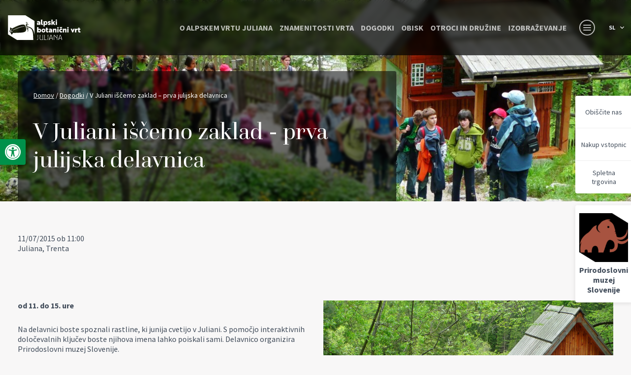

--- FILE ---
content_type: text/html; charset=UTF-8
request_url: https://www.juliana.pms-lj.si/events/v-juliani-iscemo-zaklad-prva-julijska-delavnica/
body_size: 9435
content:
<!doctype html>
<html lang="sl-SI">
  <head>
  <meta charset="utf-8">
  <meta http-equiv="x-ua-compatible" content="ie=edge">
  <meta name="viewport" content="width=device-width, initial-scale=1, shrink-to-fit=no">

  <!-- Custom fonts -->
  <!--<link href="https://fonts.googleapis.com/css?family=Inter:300,400,600,700,900&display=swap&subset=latin-ext" rel="stylesheet">-->

  <!-- Default head -->
  <title>V Juliani iščemo zaklad &#x2d; prva julijska delavnica | Alpski botanični vrt Juliana</title>
	<style>img:is([sizes="auto" i], [sizes^="auto," i]) { contain-intrinsic-size: 3000px 1500px }</style>
	
<!-- The SEO Framework by Sybre Waaijer -->
<link rel="canonical" href="https://www.juliana.pms-lj.si/events/v-juliani-iscemo-zaklad-prva-julijska-delavnica/" />
<meta name="description" content="od 11. do 15. ure" />
<meta property="og:type" content="article" />
<meta property="og:locale" content="sl_SI" />
<meta property="og:site_name" content="Alpski botanični vrt Juliana" />
<meta property="og:title" content="V Juliani iščemo zaklad &#x2d; prva julijska delavnica | Alpski botanični vrt Juliana" />
<meta property="og:description" content="od 11. do 15. ure" />
<meta property="og:url" content="https://www.juliana.pms-lj.si/events/v-juliani-iscemo-zaklad-prva-julijska-delavnica/" />
<meta property="og:image" content="https://www.juliana.pms-lj.si/app/uploads/2022/11/JULIANA-foto-Joze-Mihelic-scaled.jpg" />
<meta property="og:image:width" content="2560" />
<meta property="og:image:height" content="1917" />
<meta property="article:published_time" content="2022-11-27T14:09:16+00:00" />
<meta property="article:modified_time" content="2022-11-27T14:09:16+00:00" />
<meta name="twitter:card" content="summary_large_image" />
<meta name="twitter:title" content="V Juliani iščemo zaklad &#x2d; prva julijska delavnica | Alpski botanični vrt Juliana" />
<meta name="twitter:description" content="od 11. do 15. ure" />
<meta name="twitter:image" content="https://www.juliana.pms-lj.si/app/uploads/2022/11/JULIANA-foto-Joze-Mihelic-scaled.jpg" />
<script type="application/ld+json">{"@context":"https://schema.org","@graph":[{"@type":"WebSite","@id":"https://www.juliana.pms-lj.si/#/schema/WebSite","url":"https://www.juliana.pms-lj.si/","name":"Alpski botanični vrt Juliana","description":"Prirodoslovni muzej Slovenije","inLanguage":"sl-SI","potentialAction":{"@type":"SearchAction","target":{"@type":"EntryPoint","urlTemplate":"https://www.juliana.pms-lj.si/search/{search_term_string}/"},"query-input":"required name=search_term_string"},"publisher":{"@type":"Organization","@id":"https://www.juliana.pms-lj.si/#/schema/Organization","name":"Alpski botanični vrt Juliana","url":"https://www.juliana.pms-lj.si/","logo":{"@type":"ImageObject","url":"https://www.juliana.pms-lj.si/app/uploads/2023/02/favicon_juliana.png","contentUrl":"https://www.juliana.pms-lj.si/app/uploads/2023/02/favicon_juliana.png","width":512,"height":463,"contentSize":"13487"}}},{"@type":"WebPage","@id":"https://www.juliana.pms-lj.si/events/v-juliani-iscemo-zaklad-prva-julijska-delavnica/","url":"https://www.juliana.pms-lj.si/events/v-juliani-iscemo-zaklad-prva-julijska-delavnica/","name":"V Juliani iščemo zaklad &#x2d; prva julijska delavnica | Alpski botanični vrt Juliana","description":"od 11. do 15. ure","inLanguage":"sl-SI","isPartOf":{"@id":"https://www.juliana.pms-lj.si/#/schema/WebSite"},"breadcrumb":{"@type":"BreadcrumbList","@id":"https://www.juliana.pms-lj.si/#/schema/BreadcrumbList","itemListElement":[{"@type":"ListItem","position":1,"item":"https://www.juliana.pms-lj.si/","name":"Alpski botanični vrt Juliana"},{"@type":"ListItem","position":2,"name":"V Juliani iščemo zaklad &#x2d; prva julijska delavnica"}]},"potentialAction":{"@type":"ReadAction","target":"https://www.juliana.pms-lj.si/events/v-juliani-iscemo-zaklad-prva-julijska-delavnica/"},"datePublished":"2022-11-27T14:09:16+00:00","dateModified":"2022-11-27T14:09:16+00:00","author":{"@type":"Person","@id":"https://www.juliana.pms-lj.si/#/schema/Person/e623d8745c03ff90a6902e12a2110a88","name":"Renata Jakovljevič"}}]}</script>
<!-- / The SEO Framework by Sybre Waaijer | 11.14ms meta | 6.10ms boot -->

<link rel="stylesheet" href="/app/plugins/pojo-accessibility/modules/legacy/assets/css/style.min.css?ver=1.0.0"><link rel="stylesheet" href="/app/themes/wordkit-starter/dist/styles/main_03d01fa8.css"><script src="/wp/wp-includes/js/jquery/jquery.min.js?ver=3.7.1"></script><script src="/wp/wp-includes/js/jquery/jquery-migrate.min.js?ver=3.4.1"></script><style type="text/css">
#pojo-a11y-toolbar .pojo-a11y-toolbar-toggle a{ background-color: #00914a;	color: #ffffff;}
#pojo-a11y-toolbar .pojo-a11y-toolbar-overlay, #pojo-a11y-toolbar .pojo-a11y-toolbar-overlay ul.pojo-a11y-toolbar-items.pojo-a11y-links{ border-color: #00914a;}
body.pojo-a11y-focusable a:focus{ outline-style: solid !important;	outline-width: 1px !important;	outline-color: #506c69 !important;}
#pojo-a11y-toolbar{ top: 1 !important;}
#pojo-a11y-toolbar .pojo-a11y-toolbar-overlay{ background-color: #ffffff;}
#pojo-a11y-toolbar .pojo-a11y-toolbar-overlay ul.pojo-a11y-toolbar-items li.pojo-a11y-toolbar-item a, #pojo-a11y-toolbar .pojo-a11y-toolbar-overlay p.pojo-a11y-toolbar-title{ color: #333333;}
#pojo-a11y-toolbar .pojo-a11y-toolbar-overlay ul.pojo-a11y-toolbar-items li.pojo-a11y-toolbar-item a.active{ background-color: #00914a;	color: #ffffff;}
@media (max-width: 767px) { #pojo-a11y-toolbar { top: 1 !important; } }</style><link rel="icon" href="/app/uploads/2023/02/favicon_juliana-150x150.png" sizes="32x32">
<link rel="icon" href="/app/uploads/2023/02/favicon_juliana.png" sizes="192x192">
<link rel="apple-touch-icon" href="/app/uploads/2023/02/favicon_juliana.png">
<meta name="msapplication-TileImage" content="/app/uploads/2023/02/favicon_juliana.png">
		<style type="text/css" id="wp-custom-css">
			.nf-form-cont .nf-before-form-content {
    margin-bottom: 20px;
    display: none;
}

#nf-field-17 
{
    width: 100%;
}

.mod-filter {
	display: none;
}		</style>
		
  <script>
  (function(i,s,o,g,r,a,m){i['GoogleAnalyticsObject']=r;i[r]=i[r]||function(){
  (i[r].q=i[r].q||[]).push(arguments)},i[r].l=1*new Date();a=s.createElement(o),
  m=s.getElementsByTagName(o)[0];a.async=1;a.src=g;m.parentNode.insertBefore(a,m)
  })(window,document,'script','//www.google-analytics.com/analytics.js','ga');

  ga('create', 'UA-39295762-1', 'pms-lj.si');
  ga('send', 'pageview');

</script>  
  
  
  
        <!-- Include google maps api -->
    <script src="https://maps.googleapis.com/maps/api/js?key=AIzaSyDi7cChbFcFEzXj1rR-uuCVSBIME6_UWIQ"></script>
  </head>
  <body class="wp-singular events-template-default single single-events postid-3364 wp-theme-wordkit-starterresources v-juliani-iscemo-zaklad-prva-julijska-delavnica app-data index-data singular-data single-data single-events-data single-events-v-juliani-iscemo-zaklad-prva-julijska-delavnica-data">

    <!-- WK hidden body start code from globals -->
    
        <!-- START : Header -->
	<header class="header-main">
		<div class="header-main__inner">

      			<a href="https://www.juliana.pms-lj.si/" class="header-main__logo" aria-label="Prirodoslovni muzej Slovenije">
				<img class="header-main__logo-light" src="/app/uploads/2023/03/JULIANA_LOGO_WHITE.svg" alt="Alpski botanični vrt Juliana" width="212" height="66">
        				<img class="header-main__logo-dark" src="/app/uploads/2023/02/JULIANA_LOGO_color.svg" alt="Alpski botanični vrt Juliana" width="212" height="66">
			</a>

			<div class="header-main__menu-wrapper">
				<div class="menu">
					<nav aria-label="Primary Navigation">
												<ul id="menu-header-menu" class=""><li class='menu__item'><a class="menu__link text-16" href="https://www.juliana.pms-lj.si/o-alpskem-vrtu-juliana/" target="" rel="">O Alpskem vrtu Juliana</a></li>
<li class='menu__item'><a class="menu__link text-16" href="https://www.juliana.pms-lj.si/znamenitosti-vrta/" target="" rel="">Znamenitosti vrta</a></li>
<li class='menu__item'><a class="menu__link text-16" href="https://www.juliana.pms-lj.si/dogodki/" target="" rel="">Dogodki</a></li>
<li class='menu__item'><a class="menu__link text-16" href="https://www.juliana.pms-lj.si/obisk/" target="" rel="">Obisk</a></li>
<li class='menu__item'><a class="menu__link text-16" href="https://www.juliana.pms-lj.si/otroci-in-druzine/" target="" rel="">Otroci in družine</a></li>
<li class='menu__item'><a class="menu__link text-16" href="https://www.juliana.pms-lj.si/izobrazevanje/" target="" rel="">Izobraževanje</a></li>
<li class='menu__item'><a class="menu__link text-16" href="https://www.pms-lj.si/oznaka-izdelka/juliana/" target="_blank" rel="">Trgovina</a></li>
</ul>
											</nav>
				</div>

				
				<button aria-expanded="false" class="hamburger d-flex-cc" aria-label="Menu toggle button">
					<span class="hamburger__inner">
						<i class="bars" aria-hidden="true"></i>
						<i class="bars" aria-hidden="true"></i>
						<i class="bars" aria-hidden="true"></i>
					</span>
				</button>

				<div class="language-switch text-12">
					<button class="language-switch__button covered">
						<span>sl</span>
						<i class="icon-svg icon-svg-chevron-down"></i>
					</button>

					<div class="language-switch__dropdown">
													
							<a class="language-switch__dropdown-link" href="https://www.juliana.pms-lj.si/events/v-juliani-iscemo-zaklad-prva-julijska-delavnica/">
								<span>sl</span>
							</a>
													
							<a class="language-switch__dropdown-link" href="https://www.juliana.pms-lj.si/en/">
								<span>en</span>
							</a>
											</div>

				</div>
			</div>

		</div>

		<div class="secondary-menu">
			<div class="secondary-menu__inner shadow-level-1">
				<div class="secondary-menu__nav">
					<nav aria-label="Secondary Navigation">
						<ul class="secondary-ul">

						</ul>
					</nav>
					<nav class="mt-5" aria-label="Primary Navigation">
												<ul id="menu-footer-menu" class=""><li class='secondary-menu__item'><a class="secondary-menu__link" href="https://muzeji-galerije.si/" target="_blank" rel="">Drugi muzeji v Sloveniji</a></li>
<li class='secondary-menu__item'><a class="secondary-menu__link" href="http://www.europeana.eu/portal/search.html?query=Prirodoslovni+muzej+slovenije" target="_blank" rel="">Europeana</a></li>
<li class='secondary-menu__item'><a class="secondary-menu__link" href="http://videolectures.net/pms/" target="_blank" rel="">Videolectures.net</a></li>
</ul>
											</nav>
					<div class="sticky-hamburger d-block d-md-none">
						<nav class="mt-5 mb-5" aria-label="Sticky Navigation">
														<ul id="menu-side-sticky-menu" class=""><li class="menu-item menu-obiscite-nas"><a href="https://www.juliana.pms-lj.si/obisk/">Obiščite nas</a></li>
<li class="menu-item menu-nakup-vstopnic"><a target="_blank" href="https://www.pms-lj.si/kategorija-izdelka/on-line-nakup-vstopnic/">Nakup vstopnic</a></li>
<li class="menu-item menu-spletna-trgovina"><a target="_blank" href="https://www.pms-lj.si/oznaka-izdelka/juliana/">Spletna trgovina</a></li>
</ul>
												</nav>
					</div>
					<div class="sticky-hamburger d-block d-md-none">
						<a href="https://www.pms-lj.si/" class="sticky-logo">
							<div class="sticky-logo-image">
							<img src="/app/uploads/2023/06/pms-favicon-new-150x150.png" alt="" width="82" height="56" loading="lazy">
							</div>
							<p>Prirodoslovni muzej Slovenije</p>
						</a>
					</div>
				</div>
			</div>

			<div class="secondary-menu__overlay overlay-flat-25 covered"></div>
		</div>
	</header>
	<!-- END : Header -->

  <!-- START : Sticky Nav -->
  <div class="sticky-nav">
    <div class="sticky-nav__menu shadow-normal text-sm">
              <ul id="menu-side-sticky-menu-1" class=""><a class="sticky-nav__link" href="https://www.juliana.pms-lj.si/obisk/" target="" rel="">Obiščite nas</a></li>
<a class="sticky-nav__link" href="https://www.pms-lj.si/kategorija-izdelka/on-line-nakup-vstopnic/" target="_blank" rel="">Nakup vstopnic</a></li>
<a class="sticky-nav__link" href="https://www.pms-lj.si/oznaka-izdelka/juliana/" target="_blank" rel="">Spletna trgovina</a></li>
</ul>
          </div>

    <a href="https://www.pms-lj.si/" class="sticky-nav__logo shadow-normal">
      <div class="sticky-nav__logo-image">
        <img src="/app/uploads/2023/06/pms-favicon-new-150x150.png" alt="" width="82" height="56">
      </div>
      <p>Prirodoslovni muzej Slovenije</p>
    </a>
  </div>
  <!-- END : Sticky Nav -->        <div class="wrap " role="document">
      <div class="content">
        <main class="main">
          
               <article class="post-3364 events type-events status-publish has-post-thumbnail hentry">
  <header>
    <section class="sec-banner-module">
      <div class="banner-module banner-module-secondary banner-module-dark">
        <div class="banner-module__image bg-image covered">
          <img src="/app/uploads/2022/11/JULIANA-foto-Joze-Mihelic-1503x1125.jpg" alt="Banner Image" height="565">
        </div>

        <div class="container">
          <div class="banner-module__content">

            <div class="text-sm">
              <nav aria-label="Breadcrumbs Navigation">
                <ul>
                  <li class="breadcrumbs__item"><div class="breadcrumbs"><a href="https://www.juliana.pms-lj.si/" rel="v:url" property="v:title">Domov</a> / <span typeof="v:Breadcrumb"><a rel="v:url" property="v:title" href="https://www.juliana.pms-lj.si/dogodki/">Dogodki</a></span> / <span class="current">V Juliani iščemo zaklad &#8211; prva julijska delavnica</span></div></li>
                </ul>
              </nav>
            </div>

            <div class="banner-module__text text-xl">
              <h1>V Juliani iščemo zaklad - prva julijska delavnica</h1>
              
            </div>
          </div>
        </div>
      </div>
    </section>
      <div class="container">
      <div class="card-list__inner">
                <p> 11/07/2015 ob 11:00  <br> Juliana, Trenta</p>
      </div>
    </div>
  </header>
  <div class="entry-content">
          
                      <div id="" class="wkb-grid bg-none pt-3 pt-md-5 pb-3 pb-md-5 " >
  <div class="container">
    
          <div class="text-image__item">
            <div class="row align-items-start">
                                                                  
                    <div class="col-sm-6 ">
                                                                                                                              <div id="" class="wkb-text bg-none pt-3 pt-md-5 pb-3 pb-md-5 " >
  <div class="container">
    <div class="text-image__text">
      <p><b>od 11. do 15. ure</b></p>
<p>Na delavnici boste spoznali rastline, ki junija cvetijo v Juliani. S pomočjo interaktivnih določevalnih ključev boste njihova imena lahko poiskali sami. Delavnico organizira Prirodoslovni muzej Slovenije.</p>
<p><i>Delavnico vodi: </i><b><i>Špela Novak</i></b><i>, kustodinja</i><br />
<b>Vstopnina po ceniku</b>, izposoja interaktivnih vodnikov in <b>udeležba na delavnici pa je brezplačna</b>.</p>

    </div>
  </div>
</div>
                                                                                            </div>


                                                                                                  
                    <div class="col-sm-6 ">
                                                                                                                              <div id="" class="wkb-image bg-none pt-3 pt-md-5 pb-3 pb-md-5  text-left text-inherit text-top " >
    <div class="container">
      <div class="position-relative">
                  <a href="/app/uploads/2022/11/JULIANA-foto-Joze-Mihelic-1024x767.jpg" data-lightbox="wkb-image" data-title="Juliana. Fotografija: Jože Mihelič">
                    <div class="image-wrap">
                              <div class="img-overlay " style="opacity: 0;"></div>
                                            <div class="embed-responsive embed-responsive-1by1">
                  <div class="embed-responsive-item">
                    <div class="image" style="background-image: url('/app/uploads/2022/11/JULIANA-foto-Joze-Mihelic-scaled.jpg')"></div>
                  </div>
                </div>
                          </div>
            <div class="content">
                            <div class="content-inner">
                                  <div class="image-gallery__caption text-12 mb-4">
                    <i class="icon-svg icon-svg-camera"></i>
                    <p>Juliana. Fotografija: Jože Mihelič</p>
                  </div>
                              </div>
            </div>
                  </a>
              </div>
    </div>
  </div>
                                                                                            </div>


                                                                                                                        </div>
          </div>

      </div>
</div>                      <div id="" class="wkb-text text-center bg-none  pb-3 pb-md-5 " >
	<div class="container">
    <a href="https://www.juliana.pms-lj.si/dogodki/?date=0-07-2015" target="" class="btn btn-primary">Nazaj na dogodke</a>
	</div>
</div>
            </div>
  <footer>
    
  </footer>
  </article>
                </main>
              </div>
    </div>
        <!-- START : Footer -->
	<footer class="footer-main">
		<div class="container">
			<div class="row">
				<div class="col-md-6">
					<div class="footer-main__content">
						<div class="footer-main__top">
							<a href="#" class="footer-main__logo" aria-label="Prirodoslovni muzej Slovenije">
								<img src="/app/uploads/2023/02/JULIANA_LOGO_color.svg" alt="Alpski botanični vrt Juliana" width="212" height="66" loading="lazy">
							</a>

							<div class="footer-main__info">
								<div class="footer-main__schedule text-bold">
									<p>Alpski vrt Juliana je odprt od 1. maja do 30. septembra vsak dan od 8.30 do 18.30.</p>
								</div>

								<a href="#" alt="address" aria-label="address" class="footer-main__address">			<div class="textwidget"><p><a href="https://goo.gl/maps/NAfTD57nqZCcBh9x8" target="_blank" rel="noopener">Naravni spomenik Trenta- Alpinum Juliana, 5232 Soča</a></p>
</div>
		</a>
							</div>
						</div>

						<div class="divider">
							<div class="divider__horizontal-line"></div>
						</div>

						<div class="footer-main__nav">
							<div class="footer-main__nav-title text-bold text-uppercase">
								<p>Informacije</p>
							</div>

							<nav aria-label="Footer Navigation" class="footer-menu">
																<ul id="menu-header-menu-1" class=""><li class='footer-main__nav-item'><a class="footer-main__nav-link" href="https://www.juliana.pms-lj.si/o-alpskem-vrtu-juliana/" target="" rel="">O Alpskem vrtu Juliana</a></li>
<li class='footer-main__nav-item'><a class="footer-main__nav-link" href="https://www.juliana.pms-lj.si/znamenitosti-vrta/" target="" rel="">Znamenitosti vrta</a></li>
<li class='footer-main__nav-item'><a class="footer-main__nav-link" href="https://www.juliana.pms-lj.si/dogodki/" target="" rel="">Dogodki</a></li>
<li class='footer-main__nav-item'><a class="footer-main__nav-link" href="https://www.juliana.pms-lj.si/obisk/" target="" rel="">Obisk</a></li>
<li class='footer-main__nav-item'><a class="footer-main__nav-link" href="https://www.juliana.pms-lj.si/otroci-in-druzine/" target="" rel="">Otroci in družine</a></li>
<li class='footer-main__nav-item'><a class="footer-main__nav-link" href="https://www.juliana.pms-lj.si/izobrazevanje/" target="" rel="">Izobraževanje</a></li>
<li class='footer-main__nav-item'><a class="footer-main__nav-link" href="https://www.pms-lj.si/oznaka-izdelka/juliana/" target="_blank" rel="">Trgovina</a></li>
</ul>
															</nav>
           				</div>

						<div class="footer-main__nav">
							<nav aria-label="Footer Navigation" class="footer-menu-alt">
															</nav>
           				</div>

						<div class="divider">
							<div class="divider__horizontal-line"></div>
						</div>

						<div class="social-nav">
							<div class="social-nav__title text-bold text-uppercase">
								<p>Sledite nam</p>
							</div>
							<ul>
																	<li>
										<a href="https://www.facebook.com/JulianavTrenti/" alt="social" aria-label="social" target="_blank" class="social-nav__link flex-center-center br-100"><i class="icon-svg icon-svg-facebook"></i></a>
									</li>
																	<li>
										<a href="https://www.instagram.com/prirodoslovnimuzej/" alt="social" aria-label="social" target="_blank" class="social-nav__link flex-center-center br-100"><i class="icon-svg icon-svg-instagram"></i></a>
									</li>
																	<li>
										<a href="https://twitter.com/PSlovenije" alt="social" aria-label="social" target="_blank" class="social-nav__link flex-center-center br-100"><i class="icon-svg icon-svg-twitter"></i></a>
									</li>
															</ul>
						</div>

						<div class="divider">
							<div class="divider__horizontal-line"></div>
						</div>

						<div class="footer-main__bottom-nav text-12">
							<nav aria-label="Footer Secondary Navigation">
																	<ul id="menu-footer-menu-1" class=""><li class='footer-main__bottom-nav-item'><a class="footer-main__bottom-nav-link  menu-item menu-item-type-custom menu-item-object-custom" href="https://muzeji-galerije.si/" target="_blank" rel="">Drugi muzeji v Sloveniji</a></li>
<li class='footer-main__bottom-nav-item'><a class="footer-main__bottom-nav-link  menu-item menu-item-type-custom menu-item-object-custom" href="http://www.europeana.eu/portal/search.html?query=Prirodoslovni+muzej+slovenije" target="_blank" rel="">Europeana</a></li>
<li class='footer-main__bottom-nav-item'><a class="footer-main__bottom-nav-link  menu-item menu-item-type-custom menu-item-object-custom" href="http://videolectures.net/pms/" target="_blank" rel="">Videolectures.net</a></li>
</ul>
															</nav>
						</div>
					</div>
				</div>

				<div class="col-12 col-md-6 pe-0">
					<a class="maps-image__link" alt="maps" aria-label="maps" href="https://goo.gl/maps/qjy1Bijt5TdCqek99" target="_blank">
					<div class="maps-image__footer" style="background-image: url('/app/uploads/2022/12/MicrosoftTeams-image-3-1155x1125.jpg');"></div>
					</a>
					<div class="google-map">
              			
            		</div>
				</div>
			</div>
		</div>

		<div class="footer-main__copyright-text text-center text-12 bg-brand-bg">
			<div class="container">
       						<div class="textwidget"><p><a href="https://www.pms-lj.si/pogoji-poslovanja/">Pogoji poslovanja</a> | <a href="https://www.pms-lj.si/politika-varstva-osebnih-podatkov/">Varstvo osebnih podatkov</a> | <a href="https://www.pms-lj.si/piskotki/">Piškotki</a>    &#8211;    © Prirodoslovni muzej Slovenije, Izdelava spletnih strani: <a href="https://av-studio.si" target="_blank" rel="noopener">AV studio 2023</a></p>
</div>
					</div>
		</div>
	</footer>
	<!-- END : Footer -->

    <script type="speculationrules">
{"prefetch":[{"source":"document","where":{"and":[{"href_matches":"\/*"},{"not":{"href_matches":["\/wp\/wp-*.php","\/wp\/wp-admin\/*","\/app\/uploads\/*","\/app\/*","\/app\/plugins\/*","\/app\/themes\/wordkit-starter\/resources\/*","\/*\\?(.+)"]}},{"not":{"selector_matches":"a[rel~=\"nofollow\"]"}},{"not":{"selector_matches":".no-prefetch, .no-prefetch a"}}]},"eagerness":"conservative"}]}
</script>
<script type="text/javascript" id="pll_cookie_script-js-after">
/* <![CDATA[ */
(function() {
				var expirationDate = new Date();
				expirationDate.setTime( expirationDate.getTime() + 31536000 * 1000 );
				document.cookie = "pll_language=sl; expires=" + expirationDate.toUTCString() + "; path=/; secure; SameSite=Lax";
			}());
/* ]]> */
</script>
<script type="text/javascript" id="pojo-a11y-js-extra">
/* <![CDATA[ */
var PojoA11yOptions = {"focusable":"","remove_link_target":"","add_role_links":"","enable_save":"","save_expiration":""};
/* ]]> */
</script>
<script src="/app/plugins/pojo-accessibility/modules/legacy/assets/js/app.min.js?ver=1.0.0"></script><script type="text/javascript" id="sage/main.js-js-extra">
/* <![CDATA[ */
var ajax = {"url":"https:\/\/www.juliana.pms-lj.si\/wp\/wp-admin\/admin-ajax.php"};
/* ]]> */
</script>
<script src="/app/themes/wordkit-starter/dist/scripts/main_03d01fa8.js"></script>		<a id="pojo-a11y-skip-content" class="pojo-skip-link pojo-skip-content" tabindex="1" accesskey="s" href="#content">Skip to content</a>
				<nav id="pojo-a11y-toolbar" class="pojo-a11y-toolbar-left" role="navigation">
			<div class="pojo-a11y-toolbar-toggle">
				<a class="pojo-a11y-toolbar-link pojo-a11y-toolbar-toggle-link" href="javascript:void(0);" title="Orodja za dostopnost" role="button">
					<span class="pojo-sr-only sr-only">Open toolbar</span>
					<svg xmlns="http://www.w3.org/2000/svg" viewBox="0 0 100 100" fill="currentColor" width="1em">
						<title>Orodja za dostopnost</title>
						<path d="M50 8.1c23.2 0 41.9 18.8 41.9 41.9 0 23.2-18.8 41.9-41.9 41.9C26.8 91.9 8.1 73.2 8.1 50S26.8 8.1 50 8.1M50 0C22.4 0 0 22.4 0 50s22.4 50 50 50 50-22.4 50-50S77.6 0 50 0zm0 11.3c-21.4 0-38.7 17.3-38.7 38.7S28.6 88.7 50 88.7 88.7 71.4 88.7 50 71.4 11.3 50 11.3zm0 8.9c4 0 7.3 3.2 7.3 7.3S54 34.7 50 34.7s-7.3-3.2-7.3-7.3 3.3-7.2 7.3-7.2zm23.7 19.7c-5.8 1.4-11.2 2.6-16.6 3.2.2 20.4 2.5 24.8 5 31.4.7 1.9-.2 4-2.1 4.7-1.9.7-4-.2-4.7-2.1-1.8-4.5-3.4-8.2-4.5-15.8h-2c-1 7.6-2.7 11.3-4.5 15.8-.7 1.9-2.8 2.8-4.7 2.1-1.9-.7-2.8-2.8-2.1-4.7 2.6-6.6 4.9-11 5-31.4-5.4-.6-10.8-1.8-16.6-3.2-1.7-.4-2.8-2.1-2.4-3.9.4-1.7 2.1-2.8 3.9-2.4 19.5 4.6 25.1 4.6 44.5 0 1.7-.4 3.5.7 3.9 2.4.7 1.8-.3 3.5-2.1 3.9z"/>					</svg>
				</a>
			</div>
			<div class="pojo-a11y-toolbar-overlay">
				<div class="pojo-a11y-toolbar-inner">
					<p class="pojo-a11y-toolbar-title">Orodja za dostopnost</p>

					<ul class="pojo-a11y-toolbar-items pojo-a11y-tools">
																			<li class="pojo-a11y-toolbar-item">
								<a href="#" class="pojo-a11y-toolbar-link pojo-a11y-btn-resize-font pojo-a11y-btn-resize-plus" data-action="resize-plus" data-action-group="resize" tabindex="-1" role="button">
									<span class="pojo-a11y-toolbar-icon"><svg version="1.1" xmlns="http://www.w3.org/2000/svg" width="1em" viewBox="0 0 448 448"><title>Povečaj besedilo</title><path fill="currentColor" d="M256 200v16c0 4.25-3.75 8-8 8h-56v56c0 4.25-3.75 8-8 8h-16c-4.25 0-8-3.75-8-8v-56h-56c-4.25 0-8-3.75-8-8v-16c0-4.25 3.75-8 8-8h56v-56c0-4.25 3.75-8 8-8h16c4.25 0 8 3.75 8 8v56h56c4.25 0 8 3.75 8 8zM288 208c0-61.75-50.25-112-112-112s-112 50.25-112 112 50.25 112 112 112 112-50.25 112-112zM416 416c0 17.75-14.25 32-32 32-8.5 0-16.75-3.5-22.5-9.5l-85.75-85.5c-29.25 20.25-64.25 31-99.75 31-97.25 0-176-78.75-176-176s78.75-176 176-176 176 78.75 176 176c0 35.5-10.75 70.5-31 99.75l85.75 85.75c5.75 5.75 9.25 14 9.25 22.5z"></path></svg></span><span class="pojo-a11y-toolbar-text">Povečaj besedilo</span>								</a>
							</li>

							<li class="pojo-a11y-toolbar-item">
								<a href="#" class="pojo-a11y-toolbar-link pojo-a11y-btn-resize-font pojo-a11y-btn-resize-minus" data-action="resize-minus" data-action-group="resize" tabindex="-1" role="button">
									<span class="pojo-a11y-toolbar-icon"><svg version="1.1" xmlns="http://www.w3.org/2000/svg" width="1em" viewBox="0 0 448 448"><title>Zmanjšaj besedilo</title><path fill="currentColor" d="M256 200v16c0 4.25-3.75 8-8 8h-144c-4.25 0-8-3.75-8-8v-16c0-4.25 3.75-8 8-8h144c4.25 0 8 3.75 8 8zM288 208c0-61.75-50.25-112-112-112s-112 50.25-112 112 50.25 112 112 112 112-50.25 112-112zM416 416c0 17.75-14.25 32-32 32-8.5 0-16.75-3.5-22.5-9.5l-85.75-85.5c-29.25 20.25-64.25 31-99.75 31-97.25 0-176-78.75-176-176s78.75-176 176-176 176 78.75 176 176c0 35.5-10.75 70.5-31 99.75l85.75 85.75c5.75 5.75 9.25 14 9.25 22.5z"></path></svg></span><span class="pojo-a11y-toolbar-text">Zmanjšaj besedilo</span>								</a>
							</li>
						
													<li class="pojo-a11y-toolbar-item">
								<a href="#" class="pojo-a11y-toolbar-link pojo-a11y-btn-background-group pojo-a11y-btn-grayscale" data-action="grayscale" data-action-group="schema" tabindex="-1" role="button">
									<span class="pojo-a11y-toolbar-icon"><svg version="1.1" xmlns="http://www.w3.org/2000/svg" width="1em" viewBox="0 0 448 448"><title>Sivina</title><path fill="currentColor" d="M15.75 384h-15.75v-352h15.75v352zM31.5 383.75h-8v-351.75h8v351.75zM55 383.75h-7.75v-351.75h7.75v351.75zM94.25 383.75h-7.75v-351.75h7.75v351.75zM133.5 383.75h-15.5v-351.75h15.5v351.75zM165 383.75h-7.75v-351.75h7.75v351.75zM180.75 383.75h-7.75v-351.75h7.75v351.75zM196.5 383.75h-7.75v-351.75h7.75v351.75zM235.75 383.75h-15.75v-351.75h15.75v351.75zM275 383.75h-15.75v-351.75h15.75v351.75zM306.5 383.75h-15.75v-351.75h15.75v351.75zM338 383.75h-15.75v-351.75h15.75v351.75zM361.5 383.75h-15.75v-351.75h15.75v351.75zM408.75 383.75h-23.5v-351.75h23.5v351.75zM424.5 383.75h-8v-351.75h8v351.75zM448 384h-15.75v-352h15.75v352z"></path></svg></span><span class="pojo-a11y-toolbar-text">Sivina</span>								</a>
							</li>
						
													<li class="pojo-a11y-toolbar-item">
								<a href="#" class="pojo-a11y-toolbar-link pojo-a11y-btn-background-group pojo-a11y-btn-high-contrast" data-action="high-contrast" data-action-group="schema" tabindex="-1" role="button">
									<span class="pojo-a11y-toolbar-icon"><svg version="1.1" xmlns="http://www.w3.org/2000/svg" width="1em" viewBox="0 0 448 448"><title>Visok kontrast</title><path fill="currentColor" d="M192 360v-272c-75 0-136 61-136 136s61 136 136 136zM384 224c0 106-86 192-192 192s-192-86-192-192 86-192 192-192 192 86 192 192z"></path></svg></span><span class="pojo-a11y-toolbar-text">Visok kontrast</span>								</a>
							</li>
						
													<li class="pojo-a11y-toolbar-item">
								<a href="#" class="pojo-a11y-toolbar-link pojo-a11y-btn-background-group pojo-a11y-btn-negative-contrast" data-action="negative-contrast" data-action-group="schema" tabindex="-1" role="button">

									<span class="pojo-a11y-toolbar-icon"><svg version="1.1" xmlns="http://www.w3.org/2000/svg" width="1em" viewBox="0 0 448 448"><title>Negativni kontrast</title><path fill="currentColor" d="M416 240c-23.75-36.75-56.25-68.25-95.25-88.25 10 17 15.25 36.5 15.25 56.25 0 61.75-50.25 112-112 112s-112-50.25-112-112c0-19.75 5.25-39.25 15.25-56.25-39 20-71.5 51.5-95.25 88.25 42.75 66 111.75 112 192 112s149.25-46 192-112zM236 144c0-6.5-5.5-12-12-12-41.75 0-76 34.25-76 76 0 6.5 5.5 12 12 12s12-5.5 12-12c0-28.5 23.5-52 52-52 6.5 0 12-5.5 12-12zM448 240c0 6.25-2 12-5 17.25-46 75.75-130.25 126.75-219 126.75s-173-51.25-219-126.75c-3-5.25-5-11-5-17.25s2-12 5-17.25c46-75.5 130.25-126.75 219-126.75s173 51.25 219 126.75c3 5.25 5 11 5 17.25z"></path></svg></span><span class="pojo-a11y-toolbar-text">Negativni kontrast</span>								</a>
							</li>
						
													<li class="pojo-a11y-toolbar-item">
								<a href="#" class="pojo-a11y-toolbar-link pojo-a11y-btn-background-group pojo-a11y-btn-light-background" data-action="light-background" data-action-group="schema" tabindex="-1" role="button">
									<span class="pojo-a11y-toolbar-icon"><svg version="1.1" xmlns="http://www.w3.org/2000/svg" width="1em" viewBox="0 0 448 448"><title>Svetlo ozadje</title><path fill="currentColor" d="M184 144c0 4.25-3.75 8-8 8s-8-3.75-8-8c0-17.25-26.75-24-40-24-4.25 0-8-3.75-8-8s3.75-8 8-8c23.25 0 56 12.25 56 40zM224 144c0-50-50.75-80-96-80s-96 30-96 80c0 16 6.5 32.75 17 45 4.75 5.5 10.25 10.75 15.25 16.5 17.75 21.25 32.75 46.25 35.25 74.5h57c2.5-28.25 17.5-53.25 35.25-74.5 5-5.75 10.5-11 15.25-16.5 10.5-12.25 17-29 17-45zM256 144c0 25.75-8.5 48-25.75 67s-40 45.75-42 72.5c7.25 4.25 11.75 12.25 11.75 20.5 0 6-2.25 11.75-6.25 16 4 4.25 6.25 10 6.25 16 0 8.25-4.25 15.75-11.25 20.25 2 3.5 3.25 7.75 3.25 11.75 0 16.25-12.75 24-27.25 24-6.5 14.5-21 24-36.75 24s-30.25-9.5-36.75-24c-14.5 0-27.25-7.75-27.25-24 0-4 1.25-8.25 3.25-11.75-7-4.5-11.25-12-11.25-20.25 0-6 2.25-11.75 6.25-16-4-4.25-6.25-10-6.25-16 0-8.25 4.5-16.25 11.75-20.5-2-26.75-24.75-53.5-42-72.5s-25.75-41.25-25.75-67c0-68 64.75-112 128-112s128 44 128 112z"></path></svg></span><span class="pojo-a11y-toolbar-text">Svetlo ozadje</span>								</a>
							</li>
						
													<li class="pojo-a11y-toolbar-item">
								<a href="#" class="pojo-a11y-toolbar-link pojo-a11y-btn-links-underline" data-action="links-underline" data-action-group="toggle" tabindex="-1" role="button">
									<span class="pojo-a11y-toolbar-icon"><svg version="1.1" xmlns="http://www.w3.org/2000/svg" width="1em" viewBox="0 0 448 448"><title>Podčrtane povezave</title><path fill="currentColor" d="M364 304c0-6.5-2.5-12.5-7-17l-52-52c-4.5-4.5-10.75-7-17-7-7.25 0-13 2.75-18 8 8.25 8.25 18 15.25 18 28 0 13.25-10.75 24-24 24-12.75 0-19.75-9.75-28-18-5.25 5-8.25 10.75-8.25 18.25 0 6.25 2.5 12.5 7 17l51.5 51.75c4.5 4.5 10.75 6.75 17 6.75s12.5-2.25 17-6.5l36.75-36.5c4.5-4.5 7-10.5 7-16.75zM188.25 127.75c0-6.25-2.5-12.5-7-17l-51.5-51.75c-4.5-4.5-10.75-7-17-7s-12.5 2.5-17 6.75l-36.75 36.5c-4.5 4.5-7 10.5-7 16.75 0 6.5 2.5 12.5 7 17l52 52c4.5 4.5 10.75 6.75 17 6.75 7.25 0 13-2.5 18-7.75-8.25-8.25-18-15.25-18-28 0-13.25 10.75-24 24-24 12.75 0 19.75 9.75 28 18 5.25-5 8.25-10.75 8.25-18.25zM412 304c0 19-7.75 37.5-21.25 50.75l-36.75 36.5c-13.5 13.5-31.75 20.75-50.75 20.75-19.25 0-37.5-7.5-51-21.25l-51.5-51.75c-13.5-13.5-20.75-31.75-20.75-50.75 0-19.75 8-38.5 22-52.25l-22-22c-13.75 14-32.25 22-52 22-19 0-37.5-7.5-51-21l-52-52c-13.75-13.75-21-31.75-21-51 0-19 7.75-37.5 21.25-50.75l36.75-36.5c13.5-13.5 31.75-20.75 50.75-20.75 19.25 0 37.5 7.5 51 21.25l51.5 51.75c13.5 13.5 20.75 31.75 20.75 50.75 0 19.75-8 38.5-22 52.25l22 22c13.75-14 32.25-22 52-22 19 0 37.5 7.5 51 21l52 52c13.75 13.75 21 31.75 21 51z"></path></svg></span><span class="pojo-a11y-toolbar-text">Podčrtane povezave</span>								</a>
							</li>
						
													<li class="pojo-a11y-toolbar-item">
								<a href="#" class="pojo-a11y-toolbar-link pojo-a11y-btn-readable-font" data-action="readable-font" data-action-group="toggle" tabindex="-1" role="button">
									<span class="pojo-a11y-toolbar-icon"><svg version="1.1" xmlns="http://www.w3.org/2000/svg" width="1em" viewBox="0 0 448 448"><title>Berljiva pisava</title><path fill="currentColor" d="M181.25 139.75l-42.5 112.5c24.75 0.25 49.5 1 74.25 1 4.75 0 9.5-0.25 14.25-0.5-13-38-28.25-76.75-46-113zM0 416l0.5-19.75c23.5-7.25 49-2.25 59.5-29.25l59.25-154 70-181h32c1 1.75 2 3.5 2.75 5.25l51.25 120c18.75 44.25 36 89 55 133 11.25 26 20 52.75 32.5 78.25 1.75 4 5.25 11.5 8.75 14.25 8.25 6.5 31.25 8 43 12.5 0.75 4.75 1.5 9.5 1.5 14.25 0 2.25-0.25 4.25-0.25 6.5-31.75 0-63.5-4-95.25-4-32.75 0-65.5 2.75-98.25 3.75 0-6.5 0.25-13 1-19.5l32.75-7c6.75-1.5 20-3.25 20-12.5 0-9-32.25-83.25-36.25-93.5l-112.5-0.5c-6.5 14.5-31.75 80-31.75 89.5 0 19.25 36.75 20 51 22 0.25 4.75 0.25 9.5 0.25 14.5 0 2.25-0.25 4.5-0.5 6.75-29 0-58.25-5-87.25-5-3.5 0-8.5 1.5-12 2-15.75 2.75-31.25 3.5-47 3.5z"></path></svg></span><span class="pojo-a11y-toolbar-text">Berljiva pisava</span>								</a>
							</li>
																		<li class="pojo-a11y-toolbar-item">
							<a href="#" class="pojo-a11y-toolbar-link pojo-a11y-btn-reset" data-action="reset" tabindex="-1" role="button">
								<span class="pojo-a11y-toolbar-icon"><svg version="1.1" xmlns="http://www.w3.org/2000/svg" width="1em" viewBox="0 0 448 448"><title>Ponastavi</title><path fill="currentColor" d="M384 224c0 105.75-86.25 192-192 192-57.25 0-111.25-25.25-147.75-69.25-2.5-3.25-2.25-8 0.5-10.75l34.25-34.5c1.75-1.5 4-2.25 6.25-2.25 2.25 0.25 4.5 1.25 5.75 3 24.5 31.75 61.25 49.75 101 49.75 70.5 0 128-57.5 128-128s-57.5-128-128-128c-32.75 0-63.75 12.5-87 34.25l34.25 34.5c4.75 4.5 6 11.5 3.5 17.25-2.5 6-8.25 10-14.75 10h-112c-8.75 0-16-7.25-16-16v-112c0-6.5 4-12.25 10-14.75 5.75-2.5 12.75-1.25 17.25 3.5l32.5 32.25c35.25-33.25 83-53 132.25-53 105.75 0 192 86.25 192 192z"></path></svg></span>
								<span class="pojo-a11y-toolbar-text">Ponastavi</span>
							</a>
						</li>
					</ul>
											<ul class="pojo-a11y-toolbar-items pojo-a11y-links">
																						<li class="pojo-a11y-toolbar-item">
									<a href="https://www.pms-lj.si/izjava-o-dostopnosti/" class="pojo-a11y-toolbar-link pojo-a11y-link-help" tabindex="-1" role="button">
										<span class="pojo-a11y-toolbar-icon"><svg version="1.1" xmlns="http://www.w3.org/2000/svg" width="1em" viewBox="0 0 448 448"><title>Izjava o dostopnosti</title><path fill="currentColor" d="M224 344v-48c0-4.5-3.5-8-8-8h-48c-4.5 0-8 3.5-8 8v48c0 4.5 3.5 8 8 8h48c4.5 0 8-3.5 8-8zM288 176c0-45.75-48-80-91-80-40.75 0-71.25 17.5-92.75 53.25-2.25 3.5-1.25 8 2 10.5l33 25c1.25 1 3 1.5 4.75 1.5 2.25 0 4.75-1 6.25-3 11.75-15 16.75-19.5 21.5-23 4.25-3 12.5-6 21.5-6 16 0 30.75 10.25 30.75 21.25 0 13-6.75 19.5-22 26.5-17.75 8-42 28.75-42 53v9c0 4.5 3.5 8 8 8h48c4.5 0 8-3.5 8-8v0c0-5.75 7.25-18 19-24.75 19-10.75 45-25.25 45-63.25zM384 224c0 106-86 192-192 192s-192-86-192-192 86-192 192-192 192 86 192 192z"></path></svg></span><span class="pojo-a11y-toolbar-text">Izjava o dostopnosti</span>									</a>
								</li>
																				</ul>
									</div>
			</div>
		</nav>
		
    <!-- WK hidden body end code from globals -->
            
  </body>
</html><!-- WP Fastest Cache file was created in 0.429 seconds, on 15.01.2026 @ 13:57 --><!-- need to refresh to see cached version -->

--- FILE ---
content_type: text/css; charset=utf-8
request_url: https://www.juliana.pms-lj.si/app/themes/wordkit-starter/dist/styles/main_03d01fa8.css
body_size: 95560
content:
.owl-carousel{display:none;width:100%;-webkit-tap-highlight-color:transparent;position:relative;z-index:1}.owl-carousel .owl-stage{position:relative;-ms-touch-action:pan-Y;touch-action:manipulation;-moz-backface-visibility:hidden}.owl-carousel .owl-stage:after{content:".";display:block;clear:both;visibility:hidden;line-height:0;height:0}.owl-carousel .owl-stage-outer{position:relative;overflow:hidden;-webkit-transform:translateZ(0)}.owl-carousel .owl-item,.owl-carousel .owl-wrapper{-webkit-backface-visibility:hidden;-moz-backface-visibility:hidden;-ms-backface-visibility:hidden;-webkit-transform:translateZ(0);-moz-transform:translateZ(0);-ms-transform:translateZ(0)}.owl-carousel .owl-item{position:relative;min-height:1px;float:left;-webkit-backface-visibility:hidden;-webkit-tap-highlight-color:transparent;-webkit-touch-callout:none}.owl-carousel .owl-item img{display:block;width:100%}.owl-carousel .owl-dots.disabled,.owl-carousel .owl-nav.disabled{display:none}.owl-carousel .owl-dot,.owl-carousel .owl-nav .owl-next,.owl-carousel .owl-nav .owl-prev{cursor:pointer;-webkit-user-select:none;-khtml-user-select:none;-moz-user-select:none;-ms-user-select:none;user-select:none}.owl-carousel .owl-nav button.owl-next,.owl-carousel .owl-nav button.owl-prev,.owl-carousel button.owl-dot{background:none;color:inherit;border:none;padding:0!important;font:inherit}.owl-carousel.owl-loaded{display:block}.owl-carousel.owl-loading{opacity:0;display:block}.owl-carousel.owl-hidden{opacity:0}.owl-carousel.owl-refresh .owl-item{visibility:hidden}.owl-carousel.owl-drag .owl-item{-ms-touch-action:pan-y;touch-action:pan-y;-webkit-user-select:none;-moz-user-select:none;-ms-user-select:none;user-select:none}.owl-carousel.owl-grab{cursor:move;cursor:grab}.owl-carousel.owl-rtl{direction:rtl}.owl-carousel.owl-rtl .owl-item{float:right}.no-js .owl-carousel{display:block}.owl-carousel .animated{animation-duration:1s;animation-fill-mode:both}.owl-carousel .owl-animated-in{z-index:0}.owl-carousel .owl-animated-out{z-index:1}.owl-carousel .fadeOut{animation-name:fadeOut}@keyframes fadeOut{0%{opacity:1}to{opacity:0}}.owl-height{transition:height .5s ease-in-out}.owl-carousel .owl-item .owl-lazy{opacity:0;transition:opacity .4s ease}.owl-carousel .owl-item .owl-lazy:not([src]),.owl-carousel .owl-item .owl-lazy[src^=""]{max-height:0}.owl-carousel .owl-item img.owl-lazy{transform-style:preserve-3d}.owl-carousel .owl-video-wrapper{position:relative;height:100%;background:#000}.owl-carousel .owl-video-play-icon{position:absolute;height:80px;width:80px;left:50%;top:50%;margin-left:-40px;margin-top:-40px;background:url([data-uri]) no-repeat;cursor:pointer;z-index:1;-webkit-backface-visibility:hidden;transition:transform .1s ease}.owl-carousel .owl-video-play-icon:hover{-ms-transform:scale(1.3);transform:scale(1.3)}.owl-carousel .owl-video-playing .owl-video-play-icon,.owl-carousel .owl-video-playing .owl-video-tn{display:none}.owl-carousel .owl-video-tn{opacity:0;height:100%;background-position:50%;background-repeat:no-repeat;background-size:contain;transition:opacity .4s ease}.owl-carousel .owl-video-frame{position:relative;z-index:1;height:100%;width:100%}
/*!
 * animate.css - https://animate.style/
 * Version - 4.1.1
 * Licensed under the MIT license - http://opensource.org/licenses/MIT
 *
 * Copyright (c) 2020 Animate.css
 */:root{--animate-duration:1s;--animate-delay:1s;--animate-repeat:1}.animate__animated{-webkit-animation-duration:1s;animation-duration:1s;-webkit-animation-duration:var(--animate-duration);animation-duration:var(--animate-duration);-webkit-animation-fill-mode:both;animation-fill-mode:both}.animate__animated.animate__infinite{-webkit-animation-iteration-count:infinite;animation-iteration-count:infinite}.animate__animated.animate__repeat-1{-webkit-animation-iteration-count:1;animation-iteration-count:1;-webkit-animation-iteration-count:var(--animate-repeat);animation-iteration-count:var(--animate-repeat)}.animate__animated.animate__repeat-2{-webkit-animation-iteration-count:2;animation-iteration-count:2;-webkit-animation-iteration-count:calc(var(--animate-repeat) * 2);animation-iteration-count:calc(var(--animate-repeat) * 2)}.animate__animated.animate__repeat-3{-webkit-animation-iteration-count:3;animation-iteration-count:3;-webkit-animation-iteration-count:calc(var(--animate-repeat) * 3);animation-iteration-count:calc(var(--animate-repeat) * 3)}.animate__animated.animate__delay-1s{-webkit-animation-delay:1s;animation-delay:1s;-webkit-animation-delay:var(--animate-delay);animation-delay:var(--animate-delay)}.animate__animated.animate__delay-2s{-webkit-animation-delay:2s;animation-delay:2s;-webkit-animation-delay:calc(var(--animate-delay) * 2);animation-delay:calc(var(--animate-delay) * 2)}.animate__animated.animate__delay-3s{-webkit-animation-delay:3s;animation-delay:3s;-webkit-animation-delay:calc(var(--animate-delay) * 3);animation-delay:calc(var(--animate-delay) * 3)}.animate__animated.animate__delay-4s{-webkit-animation-delay:4s;animation-delay:4s;-webkit-animation-delay:calc(var(--animate-delay) * 4);animation-delay:calc(var(--animate-delay) * 4)}.animate__animated.animate__delay-5s{-webkit-animation-delay:5s;animation-delay:5s;-webkit-animation-delay:calc(var(--animate-delay) * 5);animation-delay:calc(var(--animate-delay) * 5)}.animate__animated.animate__faster{-webkit-animation-duration:0.5s;animation-duration:0.5s;-webkit-animation-duration:calc(var(--animate-duration) / 2);animation-duration:calc(var(--animate-duration) / 2)}.animate__animated.animate__fast{-webkit-animation-duration:0.8s;animation-duration:0.8s;-webkit-animation-duration:calc(var(--animate-duration) * .8);animation-duration:calc(var(--animate-duration) * .8)}.animate__animated.animate__slow{-webkit-animation-duration:2s;animation-duration:2s;-webkit-animation-duration:calc(var(--animate-duration) * 2);animation-duration:calc(var(--animate-duration) * 2)}.animate__animated.animate__slower{-webkit-animation-duration:3s;animation-duration:3s;-webkit-animation-duration:calc(var(--animate-duration) * 3);animation-duration:calc(var(--animate-duration) * 3)}@media (prefers-reduced-motion:reduce),print{.animate__animated{-webkit-animation-duration:1ms!important;animation-duration:1ms!important;-webkit-transition-duration:1ms!important;transition-duration:1ms!important;-webkit-animation-iteration-count:1!important;animation-iteration-count:1!important}.animate__animated[class*=Out]{opacity:0}}@-webkit-keyframes bounce{0%,20%,53%,to{-webkit-animation-timing-function:cubic-bezier(.215,.61,.355,1);animation-timing-function:cubic-bezier(.215,.61,.355,1);-webkit-transform:translateZ(0);transform:translateZ(0)}40%,43%{-webkit-animation-timing-function:cubic-bezier(.755,.05,.855,.06);animation-timing-function:cubic-bezier(.755,.05,.855,.06);-webkit-transform:translate3d(0,-30px,0) scaleY(1.1);transform:translate3d(0,-30px,0) scaleY(1.1)}70%{-webkit-animation-timing-function:cubic-bezier(.755,.05,.855,.06);animation-timing-function:cubic-bezier(.755,.05,.855,.06);-webkit-transform:translate3d(0,-15px,0) scaleY(1.05);transform:translate3d(0,-15px,0) scaleY(1.05)}80%{-webkit-transition-timing-function:cubic-bezier(.215,.61,.355,1);transition-timing-function:cubic-bezier(.215,.61,.355,1);-webkit-transform:translateZ(0) scaleY(.95);transform:translateZ(0) scaleY(.95)}90%{-webkit-transform:translate3d(0,-4px,0) scaleY(1.02);transform:translate3d(0,-4px,0) scaleY(1.02)}}@keyframes bounce{0%,20%,53%,to{-webkit-animation-timing-function:cubic-bezier(.215,.61,.355,1);animation-timing-function:cubic-bezier(.215,.61,.355,1);-webkit-transform:translateZ(0);transform:translateZ(0)}40%,43%{-webkit-animation-timing-function:cubic-bezier(.755,.05,.855,.06);animation-timing-function:cubic-bezier(.755,.05,.855,.06);-webkit-transform:translate3d(0,-30px,0) scaleY(1.1);transform:translate3d(0,-30px,0) scaleY(1.1)}70%{-webkit-animation-timing-function:cubic-bezier(.755,.05,.855,.06);animation-timing-function:cubic-bezier(.755,.05,.855,.06);-webkit-transform:translate3d(0,-15px,0) scaleY(1.05);transform:translate3d(0,-15px,0) scaleY(1.05)}80%{-webkit-transition-timing-function:cubic-bezier(.215,.61,.355,1);transition-timing-function:cubic-bezier(.215,.61,.355,1);-webkit-transform:translateZ(0) scaleY(.95);transform:translateZ(0) scaleY(.95)}90%{-webkit-transform:translate3d(0,-4px,0) scaleY(1.02);transform:translate3d(0,-4px,0) scaleY(1.02)}}.animate__bounce{-webkit-animation-name:bounce;animation-name:bounce;-webkit-transform-origin:center bottom;transform-origin:center bottom}@-webkit-keyframes flash{0%,50%,to{opacity:1}25%,75%{opacity:0}}@keyframes flash{0%,50%,to{opacity:1}25%,75%{opacity:0}}.animate__flash{-webkit-animation-name:flash;animation-name:flash}@-webkit-keyframes pulse{0%{-webkit-transform:scaleX(1);transform:scaleX(1)}50%{-webkit-transform:scale3d(1.05,1.05,1.05);transform:scale3d(1.05,1.05,1.05)}to{-webkit-transform:scaleX(1);transform:scaleX(1)}}@keyframes pulse{0%{-webkit-transform:scaleX(1);transform:scaleX(1)}50%{-webkit-transform:scale3d(1.05,1.05,1.05);transform:scale3d(1.05,1.05,1.05)}to{-webkit-transform:scaleX(1);transform:scaleX(1)}}.animate__pulse{-webkit-animation-name:pulse;animation-name:pulse;-webkit-animation-timing-function:ease-in-out;animation-timing-function:ease-in-out}@-webkit-keyframes rubberBand{0%{-webkit-transform:scaleX(1);transform:scaleX(1)}30%{-webkit-transform:scale3d(1.25,.75,1);transform:scale3d(1.25,.75,1)}40%{-webkit-transform:scale3d(.75,1.25,1);transform:scale3d(.75,1.25,1)}50%{-webkit-transform:scale3d(1.15,.85,1);transform:scale3d(1.15,.85,1)}65%{-webkit-transform:scale3d(.95,1.05,1);transform:scale3d(.95,1.05,1)}75%{-webkit-transform:scale3d(1.05,.95,1);transform:scale3d(1.05,.95,1)}to{-webkit-transform:scaleX(1);transform:scaleX(1)}}@keyframes rubberBand{0%{-webkit-transform:scaleX(1);transform:scaleX(1)}30%{-webkit-transform:scale3d(1.25,.75,1);transform:scale3d(1.25,.75,1)}40%{-webkit-transform:scale3d(.75,1.25,1);transform:scale3d(.75,1.25,1)}50%{-webkit-transform:scale3d(1.15,.85,1);transform:scale3d(1.15,.85,1)}65%{-webkit-transform:scale3d(.95,1.05,1);transform:scale3d(.95,1.05,1)}75%{-webkit-transform:scale3d(1.05,.95,1);transform:scale3d(1.05,.95,1)}to{-webkit-transform:scaleX(1);transform:scaleX(1)}}.animate__rubberBand{-webkit-animation-name:rubberBand;animation-name:rubberBand}@-webkit-keyframes shakeX{0%,to{-webkit-transform:translateZ(0);transform:translateZ(0)}10%,30%,50%,70%,90%{-webkit-transform:translate3d(-10px,0,0);transform:translate3d(-10px,0,0)}20%,40%,60%,80%{-webkit-transform:translate3d(10px,0,0);transform:translate3d(10px,0,0)}}@keyframes shakeX{0%,to{-webkit-transform:translateZ(0);transform:translateZ(0)}10%,30%,50%,70%,90%{-webkit-transform:translate3d(-10px,0,0);transform:translate3d(-10px,0,0)}20%,40%,60%,80%{-webkit-transform:translate3d(10px,0,0);transform:translate3d(10px,0,0)}}.animate__shakeX{-webkit-animation-name:shakeX;animation-name:shakeX}@-webkit-keyframes shakeY{0%,to{-webkit-transform:translateZ(0);transform:translateZ(0)}10%,30%,50%,70%,90%{-webkit-transform:translate3d(0,-10px,0);transform:translate3d(0,-10px,0)}20%,40%,60%,80%{-webkit-transform:translate3d(0,10px,0);transform:translate3d(0,10px,0)}}@keyframes shakeY{0%,to{-webkit-transform:translateZ(0);transform:translateZ(0)}10%,30%,50%,70%,90%{-webkit-transform:translate3d(0,-10px,0);transform:translate3d(0,-10px,0)}20%,40%,60%,80%{-webkit-transform:translate3d(0,10px,0);transform:translate3d(0,10px,0)}}.animate__shakeY{-webkit-animation-name:shakeY;animation-name:shakeY}@-webkit-keyframes headShake{0%{-webkit-transform:translateX(0);transform:translateX(0)}6.5%{-webkit-transform:translateX(-6px) rotateY(-9deg);transform:translateX(-6px) rotateY(-9deg)}18.5%{-webkit-transform:translateX(5px) rotateY(7deg);transform:translateX(5px) rotateY(7deg)}31.5%{-webkit-transform:translateX(-3px) rotateY(-5deg);transform:translateX(-3px) rotateY(-5deg)}43.5%{-webkit-transform:translateX(2px) rotateY(3deg);transform:translateX(2px) rotateY(3deg)}50%{-webkit-transform:translateX(0);transform:translateX(0)}}@keyframes headShake{0%{-webkit-transform:translateX(0);transform:translateX(0)}6.5%{-webkit-transform:translateX(-6px) rotateY(-9deg);transform:translateX(-6px) rotateY(-9deg)}18.5%{-webkit-transform:translateX(5px) rotateY(7deg);transform:translateX(5px) rotateY(7deg)}31.5%{-webkit-transform:translateX(-3px) rotateY(-5deg);transform:translateX(-3px) rotateY(-5deg)}43.5%{-webkit-transform:translateX(2px) rotateY(3deg);transform:translateX(2px) rotateY(3deg)}50%{-webkit-transform:translateX(0);transform:translateX(0)}}.animate__headShake{-webkit-animation-timing-function:ease-in-out;animation-timing-function:ease-in-out;-webkit-animation-name:headShake;animation-name:headShake}@-webkit-keyframes swing{20%{-webkit-transform:rotate(15deg);transform:rotate(15deg)}40%{-webkit-transform:rotate(-10deg);transform:rotate(-10deg)}60%{-webkit-transform:rotate(5deg);transform:rotate(5deg)}80%{-webkit-transform:rotate(-5deg);transform:rotate(-5deg)}to{-webkit-transform:rotate(0deg);transform:rotate(0deg)}}@keyframes swing{20%{-webkit-transform:rotate(15deg);transform:rotate(15deg)}40%{-webkit-transform:rotate(-10deg);transform:rotate(-10deg)}60%{-webkit-transform:rotate(5deg);transform:rotate(5deg)}80%{-webkit-transform:rotate(-5deg);transform:rotate(-5deg)}to{-webkit-transform:rotate(0deg);transform:rotate(0deg)}}.animate__swing{-webkit-transform-origin:top center;transform-origin:top center;-webkit-animation-name:swing;animation-name:swing}@-webkit-keyframes tada{0%{-webkit-transform:scaleX(1);transform:scaleX(1)}10%,20%{-webkit-transform:scale3d(.9,.9,.9) rotate(-3deg);transform:scale3d(.9,.9,.9) rotate(-3deg)}30%,50%,70%,90%{-webkit-transform:scale3d(1.1,1.1,1.1) rotate(3deg);transform:scale3d(1.1,1.1,1.1) rotate(3deg)}40%,60%,80%{-webkit-transform:scale3d(1.1,1.1,1.1) rotate(-3deg);transform:scale3d(1.1,1.1,1.1) rotate(-3deg)}to{-webkit-transform:scaleX(1);transform:scaleX(1)}}@keyframes tada{0%{-webkit-transform:scaleX(1);transform:scaleX(1)}10%,20%{-webkit-transform:scale3d(.9,.9,.9) rotate(-3deg);transform:scale3d(.9,.9,.9) rotate(-3deg)}30%,50%,70%,90%{-webkit-transform:scale3d(1.1,1.1,1.1) rotate(3deg);transform:scale3d(1.1,1.1,1.1) rotate(3deg)}40%,60%,80%{-webkit-transform:scale3d(1.1,1.1,1.1) rotate(-3deg);transform:scale3d(1.1,1.1,1.1) rotate(-3deg)}to{-webkit-transform:scaleX(1);transform:scaleX(1)}}.animate__tada{-webkit-animation-name:tada;animation-name:tada}@-webkit-keyframes wobble{0%{-webkit-transform:translateZ(0);transform:translateZ(0)}15%{-webkit-transform:translate3d(-25%,0,0) rotate(-5deg);transform:translate3d(-25%,0,0) rotate(-5deg)}30%{-webkit-transform:translate3d(20%,0,0) rotate(3deg);transform:translate3d(20%,0,0) rotate(3deg)}45%{-webkit-transform:translate3d(-15%,0,0) rotate(-3deg);transform:translate3d(-15%,0,0) rotate(-3deg)}60%{-webkit-transform:translate3d(10%,0,0) rotate(2deg);transform:translate3d(10%,0,0) rotate(2deg)}75%{-webkit-transform:translate3d(-5%,0,0) rotate(-1deg);transform:translate3d(-5%,0,0) rotate(-1deg)}to{-webkit-transform:translateZ(0);transform:translateZ(0)}}@keyframes wobble{0%{-webkit-transform:translateZ(0);transform:translateZ(0)}15%{-webkit-transform:translate3d(-25%,0,0) rotate(-5deg);transform:translate3d(-25%,0,0) rotate(-5deg)}30%{-webkit-transform:translate3d(20%,0,0) rotate(3deg);transform:translate3d(20%,0,0) rotate(3deg)}45%{-webkit-transform:translate3d(-15%,0,0) rotate(-3deg);transform:translate3d(-15%,0,0) rotate(-3deg)}60%{-webkit-transform:translate3d(10%,0,0) rotate(2deg);transform:translate3d(10%,0,0) rotate(2deg)}75%{-webkit-transform:translate3d(-5%,0,0) rotate(-1deg);transform:translate3d(-5%,0,0) rotate(-1deg)}to{-webkit-transform:translateZ(0);transform:translateZ(0)}}.animate__wobble{-webkit-animation-name:wobble;animation-name:wobble}@-webkit-keyframes jello{0%,11.1%,to{-webkit-transform:translateZ(0);transform:translateZ(0)}22.2%{-webkit-transform:skewX(-12.5deg) skewY(-12.5deg);transform:skewX(-12.5deg) skewY(-12.5deg)}33.3%{-webkit-transform:skewX(6.25deg) skewY(6.25deg);transform:skewX(6.25deg) skewY(6.25deg)}44.4%{-webkit-transform:skewX(-3.125deg) skewY(-3.125deg);transform:skewX(-3.125deg) skewY(-3.125deg)}55.5%{-webkit-transform:skewX(1.5625deg) skewY(1.5625deg);transform:skewX(1.5625deg) skewY(1.5625deg)}66.6%{-webkit-transform:skewX(-.78125deg) skewY(-.78125deg);transform:skewX(-.78125deg) skewY(-.78125deg)}77.7%{-webkit-transform:skewX(.390625deg) skewY(.390625deg);transform:skewX(.390625deg) skewY(.390625deg)}88.8%{-webkit-transform:skewX(-.1953125deg) skewY(-.1953125deg);transform:skewX(-.1953125deg) skewY(-.1953125deg)}}@keyframes jello{0%,11.1%,to{-webkit-transform:translateZ(0);transform:translateZ(0)}22.2%{-webkit-transform:skewX(-12.5deg) skewY(-12.5deg);transform:skewX(-12.5deg) skewY(-12.5deg)}33.3%{-webkit-transform:skewX(6.25deg) skewY(6.25deg);transform:skewX(6.25deg) skewY(6.25deg)}44.4%{-webkit-transform:skewX(-3.125deg) skewY(-3.125deg);transform:skewX(-3.125deg) skewY(-3.125deg)}55.5%{-webkit-transform:skewX(1.5625deg) skewY(1.5625deg);transform:skewX(1.5625deg) skewY(1.5625deg)}66.6%{-webkit-transform:skewX(-.78125deg) skewY(-.78125deg);transform:skewX(-.78125deg) skewY(-.78125deg)}77.7%{-webkit-transform:skewX(.390625deg) skewY(.390625deg);transform:skewX(.390625deg) skewY(.390625deg)}88.8%{-webkit-transform:skewX(-.1953125deg) skewY(-.1953125deg);transform:skewX(-.1953125deg) skewY(-.1953125deg)}}.animate__jello{-webkit-animation-name:jello;animation-name:jello;-webkit-transform-origin:center;transform-origin:center}@-webkit-keyframes heartBeat{0%{-webkit-transform:scale(1);transform:scale(1)}14%{-webkit-transform:scale(1.3);transform:scale(1.3)}28%{-webkit-transform:scale(1);transform:scale(1)}42%{-webkit-transform:scale(1.3);transform:scale(1.3)}70%{-webkit-transform:scale(1);transform:scale(1)}}@keyframes heartBeat{0%{-webkit-transform:scale(1);transform:scale(1)}14%{-webkit-transform:scale(1.3);transform:scale(1.3)}28%{-webkit-transform:scale(1);transform:scale(1)}42%{-webkit-transform:scale(1.3);transform:scale(1.3)}70%{-webkit-transform:scale(1);transform:scale(1)}}.animate__heartBeat{-webkit-animation-name:heartBeat;animation-name:heartBeat;-webkit-animation-duration:1.3s;animation-duration:1.3s;-webkit-animation-duration:calc(var(--animate-duration) * 1.3);animation-duration:calc(var(--animate-duration) * 1.3);-webkit-animation-timing-function:ease-in-out;animation-timing-function:ease-in-out}@-webkit-keyframes backInDown{0%{-webkit-transform:translateY(-1200px) scale(.7);transform:translateY(-1200px) scale(.7);opacity:.7}80%{-webkit-transform:translateY(0) scale(.7);transform:translateY(0) scale(.7);opacity:.7}to{-webkit-transform:scale(1);transform:scale(1);opacity:1}}@keyframes backInDown{0%{-webkit-transform:translateY(-1200px) scale(.7);transform:translateY(-1200px) scale(.7);opacity:.7}80%{-webkit-transform:translateY(0) scale(.7);transform:translateY(0) scale(.7);opacity:.7}to{-webkit-transform:scale(1);transform:scale(1);opacity:1}}.animate__backInDown{-webkit-animation-name:backInDown;animation-name:backInDown}@-webkit-keyframes backInLeft{0%{-webkit-transform:translateX(-2000px) scale(.7);transform:translateX(-2000px) scale(.7);opacity:.7}80%{-webkit-transform:translateX(0) scale(.7);transform:translateX(0) scale(.7);opacity:.7}to{-webkit-transform:scale(1);transform:scale(1);opacity:1}}@keyframes backInLeft{0%{-webkit-transform:translateX(-2000px) scale(.7);transform:translateX(-2000px) scale(.7);opacity:.7}80%{-webkit-transform:translateX(0) scale(.7);transform:translateX(0) scale(.7);opacity:.7}to{-webkit-transform:scale(1);transform:scale(1);opacity:1}}.animate__backInLeft{-webkit-animation-name:backInLeft;animation-name:backInLeft}@-webkit-keyframes backInRight{0%{-webkit-transform:translateX(2000px) scale(.7);transform:translateX(2000px) scale(.7);opacity:.7}80%{-webkit-transform:translateX(0) scale(.7);transform:translateX(0) scale(.7);opacity:.7}to{-webkit-transform:scale(1);transform:scale(1);opacity:1}}@keyframes backInRight{0%{-webkit-transform:translateX(2000px) scale(.7);transform:translateX(2000px) scale(.7);opacity:.7}80%{-webkit-transform:translateX(0) scale(.7);transform:translateX(0) scale(.7);opacity:.7}to{-webkit-transform:scale(1);transform:scale(1);opacity:1}}.animate__backInRight{-webkit-animation-name:backInRight;animation-name:backInRight}@-webkit-keyframes backInUp{0%{-webkit-transform:translateY(1200px) scale(.7);transform:translateY(1200px) scale(.7);opacity:.7}80%{-webkit-transform:translateY(0) scale(.7);transform:translateY(0) scale(.7);opacity:.7}to{-webkit-transform:scale(1);transform:scale(1);opacity:1}}@keyframes backInUp{0%{-webkit-transform:translateY(1200px) scale(.7);transform:translateY(1200px) scale(.7);opacity:.7}80%{-webkit-transform:translateY(0) scale(.7);transform:translateY(0) scale(.7);opacity:.7}to{-webkit-transform:scale(1);transform:scale(1);opacity:1}}.animate__backInUp{-webkit-animation-name:backInUp;animation-name:backInUp}@-webkit-keyframes backOutDown{0%{-webkit-transform:scale(1);transform:scale(1);opacity:1}20%{-webkit-transform:translateY(0) scale(.7);transform:translateY(0) scale(.7);opacity:.7}to{-webkit-transform:translateY(700px) scale(.7);transform:translateY(700px) scale(.7);opacity:.7}}@keyframes backOutDown{0%{-webkit-transform:scale(1);transform:scale(1);opacity:1}20%{-webkit-transform:translateY(0) scale(.7);transform:translateY(0) scale(.7);opacity:.7}to{-webkit-transform:translateY(700px) scale(.7);transform:translateY(700px) scale(.7);opacity:.7}}.animate__backOutDown{-webkit-animation-name:backOutDown;animation-name:backOutDown}@-webkit-keyframes backOutLeft{0%{-webkit-transform:scale(1);transform:scale(1);opacity:1}20%{-webkit-transform:translateX(0) scale(.7);transform:translateX(0) scale(.7);opacity:.7}to{-webkit-transform:translateX(-2000px) scale(.7);transform:translateX(-2000px) scale(.7);opacity:.7}}@keyframes backOutLeft{0%{-webkit-transform:scale(1);transform:scale(1);opacity:1}20%{-webkit-transform:translateX(0) scale(.7);transform:translateX(0) scale(.7);opacity:.7}to{-webkit-transform:translateX(-2000px) scale(.7);transform:translateX(-2000px) scale(.7);opacity:.7}}.animate__backOutLeft{-webkit-animation-name:backOutLeft;animation-name:backOutLeft}@-webkit-keyframes backOutRight{0%{-webkit-transform:scale(1);transform:scale(1);opacity:1}20%{-webkit-transform:translateX(0) scale(.7);transform:translateX(0) scale(.7);opacity:.7}to{-webkit-transform:translateX(2000px) scale(.7);transform:translateX(2000px) scale(.7);opacity:.7}}@keyframes backOutRight{0%{-webkit-transform:scale(1);transform:scale(1);opacity:1}20%{-webkit-transform:translateX(0) scale(.7);transform:translateX(0) scale(.7);opacity:.7}to{-webkit-transform:translateX(2000px) scale(.7);transform:translateX(2000px) scale(.7);opacity:.7}}.animate__backOutRight{-webkit-animation-name:backOutRight;animation-name:backOutRight}@-webkit-keyframes backOutUp{0%{-webkit-transform:scale(1);transform:scale(1);opacity:1}20%{-webkit-transform:translateY(0) scale(.7);transform:translateY(0) scale(.7);opacity:.7}to{-webkit-transform:translateY(-700px) scale(.7);transform:translateY(-700px) scale(.7);opacity:.7}}@keyframes backOutUp{0%{-webkit-transform:scale(1);transform:scale(1);opacity:1}20%{-webkit-transform:translateY(0) scale(.7);transform:translateY(0) scale(.7);opacity:.7}to{-webkit-transform:translateY(-700px) scale(.7);transform:translateY(-700px) scale(.7);opacity:.7}}.animate__backOutUp{-webkit-animation-name:backOutUp;animation-name:backOutUp}@-webkit-keyframes bounceIn{0%,20%,40%,60%,80%,to{-webkit-animation-timing-function:cubic-bezier(.215,.61,.355,1);animation-timing-function:cubic-bezier(.215,.61,.355,1)}0%{opacity:0;-webkit-transform:scale3d(.3,.3,.3);transform:scale3d(.3,.3,.3)}20%{-webkit-transform:scale3d(1.1,1.1,1.1);transform:scale3d(1.1,1.1,1.1)}40%{-webkit-transform:scale3d(.9,.9,.9);transform:scale3d(.9,.9,.9)}60%{opacity:1;-webkit-transform:scale3d(1.03,1.03,1.03);transform:scale3d(1.03,1.03,1.03)}80%{-webkit-transform:scale3d(.97,.97,.97);transform:scale3d(.97,.97,.97)}to{opacity:1;-webkit-transform:scaleX(1);transform:scaleX(1)}}@keyframes bounceIn{0%,20%,40%,60%,80%,to{-webkit-animation-timing-function:cubic-bezier(.215,.61,.355,1);animation-timing-function:cubic-bezier(.215,.61,.355,1)}0%{opacity:0;-webkit-transform:scale3d(.3,.3,.3);transform:scale3d(.3,.3,.3)}20%{-webkit-transform:scale3d(1.1,1.1,1.1);transform:scale3d(1.1,1.1,1.1)}40%{-webkit-transform:scale3d(.9,.9,.9);transform:scale3d(.9,.9,.9)}60%{opacity:1;-webkit-transform:scale3d(1.03,1.03,1.03);transform:scale3d(1.03,1.03,1.03)}80%{-webkit-transform:scale3d(.97,.97,.97);transform:scale3d(.97,.97,.97)}to{opacity:1;-webkit-transform:scaleX(1);transform:scaleX(1)}}.animate__bounceIn{-webkit-animation-duration:0.75s;animation-duration:0.75s;-webkit-animation-duration:calc(var(--animate-duration) * .75);animation-duration:calc(var(--animate-duration) * .75);-webkit-animation-name:bounceIn;animation-name:bounceIn}@-webkit-keyframes bounceInDown{0%,60%,75%,90%,to{-webkit-animation-timing-function:cubic-bezier(.215,.61,.355,1);animation-timing-function:cubic-bezier(.215,.61,.355,1)}0%{opacity:0;-webkit-transform:translate3d(0,-3000px,0) scaleY(3);transform:translate3d(0,-3000px,0) scaleY(3)}60%{opacity:1;-webkit-transform:translate3d(0,25px,0) scaleY(.9);transform:translate3d(0,25px,0) scaleY(.9)}75%{-webkit-transform:translate3d(0,-10px,0) scaleY(.95);transform:translate3d(0,-10px,0) scaleY(.95)}90%{-webkit-transform:translate3d(0,5px,0) scaleY(.985);transform:translate3d(0,5px,0) scaleY(.985)}to{-webkit-transform:translateZ(0);transform:translateZ(0)}}@keyframes bounceInDown{0%,60%,75%,90%,to{-webkit-animation-timing-function:cubic-bezier(.215,.61,.355,1);animation-timing-function:cubic-bezier(.215,.61,.355,1)}0%{opacity:0;-webkit-transform:translate3d(0,-3000px,0) scaleY(3);transform:translate3d(0,-3000px,0) scaleY(3)}60%{opacity:1;-webkit-transform:translate3d(0,25px,0) scaleY(.9);transform:translate3d(0,25px,0) scaleY(.9)}75%{-webkit-transform:translate3d(0,-10px,0) scaleY(.95);transform:translate3d(0,-10px,0) scaleY(.95)}90%{-webkit-transform:translate3d(0,5px,0) scaleY(.985);transform:translate3d(0,5px,0) scaleY(.985)}to{-webkit-transform:translateZ(0);transform:translateZ(0)}}.animate__bounceInDown{-webkit-animation-name:bounceInDown;animation-name:bounceInDown}@-webkit-keyframes bounceInLeft{0%,60%,75%,90%,to{-webkit-animation-timing-function:cubic-bezier(.215,.61,.355,1);animation-timing-function:cubic-bezier(.215,.61,.355,1)}0%{opacity:0;-webkit-transform:translate3d(-3000px,0,0) scaleX(3);transform:translate3d(-3000px,0,0) scaleX(3)}60%{opacity:1;-webkit-transform:translate3d(25px,0,0) scaleX(1);transform:translate3d(25px,0,0) scaleX(1)}75%{-webkit-transform:translate3d(-10px,0,0) scaleX(.98);transform:translate3d(-10px,0,0) scaleX(.98)}90%{-webkit-transform:translate3d(5px,0,0) scaleX(.995);transform:translate3d(5px,0,0) scaleX(.995)}to{-webkit-transform:translateZ(0);transform:translateZ(0)}}@keyframes bounceInLeft{0%,60%,75%,90%,to{-webkit-animation-timing-function:cubic-bezier(.215,.61,.355,1);animation-timing-function:cubic-bezier(.215,.61,.355,1)}0%{opacity:0;-webkit-transform:translate3d(-3000px,0,0) scaleX(3);transform:translate3d(-3000px,0,0) scaleX(3)}60%{opacity:1;-webkit-transform:translate3d(25px,0,0) scaleX(1);transform:translate3d(25px,0,0) scaleX(1)}75%{-webkit-transform:translate3d(-10px,0,0) scaleX(.98);transform:translate3d(-10px,0,0) scaleX(.98)}90%{-webkit-transform:translate3d(5px,0,0) scaleX(.995);transform:translate3d(5px,0,0) scaleX(.995)}to{-webkit-transform:translateZ(0);transform:translateZ(0)}}.animate__bounceInLeft{-webkit-animation-name:bounceInLeft;animation-name:bounceInLeft}@-webkit-keyframes bounceInRight{0%,60%,75%,90%,to{-webkit-animation-timing-function:cubic-bezier(.215,.61,.355,1);animation-timing-function:cubic-bezier(.215,.61,.355,1)}0%{opacity:0;-webkit-transform:translate3d(3000px,0,0) scaleX(3);transform:translate3d(3000px,0,0) scaleX(3)}60%{opacity:1;-webkit-transform:translate3d(-25px,0,0) scaleX(1);transform:translate3d(-25px,0,0) scaleX(1)}75%{-webkit-transform:translate3d(10px,0,0) scaleX(.98);transform:translate3d(10px,0,0) scaleX(.98)}90%{-webkit-transform:translate3d(-5px,0,0) scaleX(.995);transform:translate3d(-5px,0,0) scaleX(.995)}to{-webkit-transform:translateZ(0);transform:translateZ(0)}}@keyframes bounceInRight{0%,60%,75%,90%,to{-webkit-animation-timing-function:cubic-bezier(.215,.61,.355,1);animation-timing-function:cubic-bezier(.215,.61,.355,1)}0%{opacity:0;-webkit-transform:translate3d(3000px,0,0) scaleX(3);transform:translate3d(3000px,0,0) scaleX(3)}60%{opacity:1;-webkit-transform:translate3d(-25px,0,0) scaleX(1);transform:translate3d(-25px,0,0) scaleX(1)}75%{-webkit-transform:translate3d(10px,0,0) scaleX(.98);transform:translate3d(10px,0,0) scaleX(.98)}90%{-webkit-transform:translate3d(-5px,0,0) scaleX(.995);transform:translate3d(-5px,0,0) scaleX(.995)}to{-webkit-transform:translateZ(0);transform:translateZ(0)}}.animate__bounceInRight{-webkit-animation-name:bounceInRight;animation-name:bounceInRight}@-webkit-keyframes bounceInUp{0%,60%,75%,90%,to{-webkit-animation-timing-function:cubic-bezier(.215,.61,.355,1);animation-timing-function:cubic-bezier(.215,.61,.355,1)}0%{opacity:0;-webkit-transform:translate3d(0,3000px,0) scaleY(5);transform:translate3d(0,3000px,0) scaleY(5)}60%{opacity:1;-webkit-transform:translate3d(0,-20px,0) scaleY(.9);transform:translate3d(0,-20px,0) scaleY(.9)}75%{-webkit-transform:translate3d(0,10px,0) scaleY(.95);transform:translate3d(0,10px,0) scaleY(.95)}90%{-webkit-transform:translate3d(0,-5px,0) scaleY(.985);transform:translate3d(0,-5px,0) scaleY(.985)}to{-webkit-transform:translateZ(0);transform:translateZ(0)}}@keyframes bounceInUp{0%,60%,75%,90%,to{-webkit-animation-timing-function:cubic-bezier(.215,.61,.355,1);animation-timing-function:cubic-bezier(.215,.61,.355,1)}0%{opacity:0;-webkit-transform:translate3d(0,3000px,0) scaleY(5);transform:translate3d(0,3000px,0) scaleY(5)}60%{opacity:1;-webkit-transform:translate3d(0,-20px,0) scaleY(.9);transform:translate3d(0,-20px,0) scaleY(.9)}75%{-webkit-transform:translate3d(0,10px,0) scaleY(.95);transform:translate3d(0,10px,0) scaleY(.95)}90%{-webkit-transform:translate3d(0,-5px,0) scaleY(.985);transform:translate3d(0,-5px,0) scaleY(.985)}to{-webkit-transform:translateZ(0);transform:translateZ(0)}}.animate__bounceInUp{-webkit-animation-name:bounceInUp;animation-name:bounceInUp}@-webkit-keyframes bounceOut{20%{-webkit-transform:scale3d(.9,.9,.9);transform:scale3d(.9,.9,.9)}50%,55%{opacity:1;-webkit-transform:scale3d(1.1,1.1,1.1);transform:scale3d(1.1,1.1,1.1)}to{opacity:0;-webkit-transform:scale3d(.3,.3,.3);transform:scale3d(.3,.3,.3)}}@keyframes bounceOut{20%{-webkit-transform:scale3d(.9,.9,.9);transform:scale3d(.9,.9,.9)}50%,55%{opacity:1;-webkit-transform:scale3d(1.1,1.1,1.1);transform:scale3d(1.1,1.1,1.1)}to{opacity:0;-webkit-transform:scale3d(.3,.3,.3);transform:scale3d(.3,.3,.3)}}.animate__bounceOut{-webkit-animation-duration:0.75s;animation-duration:0.75s;-webkit-animation-duration:calc(var(--animate-duration) * .75);animation-duration:calc(var(--animate-duration) * .75);-webkit-animation-name:bounceOut;animation-name:bounceOut}@-webkit-keyframes bounceOutDown{20%{-webkit-transform:translate3d(0,10px,0) scaleY(.985);transform:translate3d(0,10px,0) scaleY(.985)}40%,45%{opacity:1;-webkit-transform:translate3d(0,-20px,0) scaleY(.9);transform:translate3d(0,-20px,0) scaleY(.9)}to{opacity:0;-webkit-transform:translate3d(0,2000px,0) scaleY(3);transform:translate3d(0,2000px,0) scaleY(3)}}@keyframes bounceOutDown{20%{-webkit-transform:translate3d(0,10px,0) scaleY(.985);transform:translate3d(0,10px,0) scaleY(.985)}40%,45%{opacity:1;-webkit-transform:translate3d(0,-20px,0) scaleY(.9);transform:translate3d(0,-20px,0) scaleY(.9)}to{opacity:0;-webkit-transform:translate3d(0,2000px,0) scaleY(3);transform:translate3d(0,2000px,0) scaleY(3)}}.animate__bounceOutDown{-webkit-animation-name:bounceOutDown;animation-name:bounceOutDown}@-webkit-keyframes bounceOutLeft{20%{opacity:1;-webkit-transform:translate3d(20px,0,0) scaleX(.9);transform:translate3d(20px,0,0) scaleX(.9)}to{opacity:0;-webkit-transform:translate3d(-2000px,0,0) scaleX(2);transform:translate3d(-2000px,0,0) scaleX(2)}}@keyframes bounceOutLeft{20%{opacity:1;-webkit-transform:translate3d(20px,0,0) scaleX(.9);transform:translate3d(20px,0,0) scaleX(.9)}to{opacity:0;-webkit-transform:translate3d(-2000px,0,0) scaleX(2);transform:translate3d(-2000px,0,0) scaleX(2)}}.animate__bounceOutLeft{-webkit-animation-name:bounceOutLeft;animation-name:bounceOutLeft}@-webkit-keyframes bounceOutRight{20%{opacity:1;-webkit-transform:translate3d(-20px,0,0) scaleX(.9);transform:translate3d(-20px,0,0) scaleX(.9)}to{opacity:0;-webkit-transform:translate3d(2000px,0,0) scaleX(2);transform:translate3d(2000px,0,0) scaleX(2)}}@keyframes bounceOutRight{20%{opacity:1;-webkit-transform:translate3d(-20px,0,0) scaleX(.9);transform:translate3d(-20px,0,0) scaleX(.9)}to{opacity:0;-webkit-transform:translate3d(2000px,0,0) scaleX(2);transform:translate3d(2000px,0,0) scaleX(2)}}.animate__bounceOutRight{-webkit-animation-name:bounceOutRight;animation-name:bounceOutRight}@-webkit-keyframes bounceOutUp{20%{-webkit-transform:translate3d(0,-10px,0) scaleY(.985);transform:translate3d(0,-10px,0) scaleY(.985)}40%,45%{opacity:1;-webkit-transform:translate3d(0,20px,0) scaleY(.9);transform:translate3d(0,20px,0) scaleY(.9)}to{opacity:0;-webkit-transform:translate3d(0,-2000px,0) scaleY(3);transform:translate3d(0,-2000px,0) scaleY(3)}}@keyframes bounceOutUp{20%{-webkit-transform:translate3d(0,-10px,0) scaleY(.985);transform:translate3d(0,-10px,0) scaleY(.985)}40%,45%{opacity:1;-webkit-transform:translate3d(0,20px,0) scaleY(.9);transform:translate3d(0,20px,0) scaleY(.9)}to{opacity:0;-webkit-transform:translate3d(0,-2000px,0) scaleY(3);transform:translate3d(0,-2000px,0) scaleY(3)}}.animate__bounceOutUp{-webkit-animation-name:bounceOutUp;animation-name:bounceOutUp}@-webkit-keyframes fadeIn{0%{opacity:0}to{opacity:1}}@keyframes fadeIn{0%{opacity:0}to{opacity:1}}.animate__fadeIn{-webkit-animation-name:fadeIn;animation-name:fadeIn}@-webkit-keyframes fadeInDown{0%{opacity:0;-webkit-transform:translate3d(0,-100%,0);transform:translate3d(0,-100%,0)}to{opacity:1;-webkit-transform:translateZ(0);transform:translateZ(0)}}@keyframes fadeInDown{0%{opacity:0;-webkit-transform:translate3d(0,-100%,0);transform:translate3d(0,-100%,0)}to{opacity:1;-webkit-transform:translateZ(0);transform:translateZ(0)}}.animate__fadeInDown{-webkit-animation-name:fadeInDown;animation-name:fadeInDown}@-webkit-keyframes fadeInDownBig{0%{opacity:0;-webkit-transform:translate3d(0,-2000px,0);transform:translate3d(0,-2000px,0)}to{opacity:1;-webkit-transform:translateZ(0);transform:translateZ(0)}}@keyframes fadeInDownBig{0%{opacity:0;-webkit-transform:translate3d(0,-2000px,0);transform:translate3d(0,-2000px,0)}to{opacity:1;-webkit-transform:translateZ(0);transform:translateZ(0)}}.animate__fadeInDownBig{-webkit-animation-name:fadeInDownBig;animation-name:fadeInDownBig}@-webkit-keyframes fadeInLeft{0%{opacity:0;-webkit-transform:translate3d(-100%,0,0);transform:translate3d(-100%,0,0)}to{opacity:1;-webkit-transform:translateZ(0);transform:translateZ(0)}}@keyframes fadeInLeft{0%{opacity:0;-webkit-transform:translate3d(-100%,0,0);transform:translate3d(-100%,0,0)}to{opacity:1;-webkit-transform:translateZ(0);transform:translateZ(0)}}.animate__fadeInLeft{-webkit-animation-name:fadeInLeft;animation-name:fadeInLeft}@-webkit-keyframes fadeInLeftBig{0%{opacity:0;-webkit-transform:translate3d(-2000px,0,0);transform:translate3d(-2000px,0,0)}to{opacity:1;-webkit-transform:translateZ(0);transform:translateZ(0)}}@keyframes fadeInLeftBig{0%{opacity:0;-webkit-transform:translate3d(-2000px,0,0);transform:translate3d(-2000px,0,0)}to{opacity:1;-webkit-transform:translateZ(0);transform:translateZ(0)}}.animate__fadeInLeftBig{-webkit-animation-name:fadeInLeftBig;animation-name:fadeInLeftBig}@-webkit-keyframes fadeInRight{0%{opacity:0;-webkit-transform:translate3d(100%,0,0);transform:translate3d(100%,0,0)}to{opacity:1;-webkit-transform:translateZ(0);transform:translateZ(0)}}@keyframes fadeInRight{0%{opacity:0;-webkit-transform:translate3d(100%,0,0);transform:translate3d(100%,0,0)}to{opacity:1;-webkit-transform:translateZ(0);transform:translateZ(0)}}.animate__fadeInRight{-webkit-animation-name:fadeInRight;animation-name:fadeInRight}@-webkit-keyframes fadeInRightBig{0%{opacity:0;-webkit-transform:translate3d(2000px,0,0);transform:translate3d(2000px,0,0)}to{opacity:1;-webkit-transform:translateZ(0);transform:translateZ(0)}}@keyframes fadeInRightBig{0%{opacity:0;-webkit-transform:translate3d(2000px,0,0);transform:translate3d(2000px,0,0)}to{opacity:1;-webkit-transform:translateZ(0);transform:translateZ(0)}}.animate__fadeInRightBig{-webkit-animation-name:fadeInRightBig;animation-name:fadeInRightBig}@-webkit-keyframes fadeInUp{0%{opacity:0;-webkit-transform:translate3d(0,100%,0);transform:translate3d(0,100%,0)}to{opacity:1;-webkit-transform:translateZ(0);transform:translateZ(0)}}@keyframes fadeInUp{0%{opacity:0;-webkit-transform:translate3d(0,100%,0);transform:translate3d(0,100%,0)}to{opacity:1;-webkit-transform:translateZ(0);transform:translateZ(0)}}.animate__fadeInUp{-webkit-animation-name:fadeInUp;animation-name:fadeInUp}@-webkit-keyframes fadeInUpBig{0%{opacity:0;-webkit-transform:translate3d(0,2000px,0);transform:translate3d(0,2000px,0)}to{opacity:1;-webkit-transform:translateZ(0);transform:translateZ(0)}}@keyframes fadeInUpBig{0%{opacity:0;-webkit-transform:translate3d(0,2000px,0);transform:translate3d(0,2000px,0)}to{opacity:1;-webkit-transform:translateZ(0);transform:translateZ(0)}}.animate__fadeInUpBig{-webkit-animation-name:fadeInUpBig;animation-name:fadeInUpBig}@-webkit-keyframes fadeInTopLeft{0%{opacity:0;-webkit-transform:translate3d(-100%,-100%,0);transform:translate3d(-100%,-100%,0)}to{opacity:1;-webkit-transform:translateZ(0);transform:translateZ(0)}}@keyframes fadeInTopLeft{0%{opacity:0;-webkit-transform:translate3d(-100%,-100%,0);transform:translate3d(-100%,-100%,0)}to{opacity:1;-webkit-transform:translateZ(0);transform:translateZ(0)}}.animate__fadeInTopLeft{-webkit-animation-name:fadeInTopLeft;animation-name:fadeInTopLeft}@-webkit-keyframes fadeInTopRight{0%{opacity:0;-webkit-transform:translate3d(100%,-100%,0);transform:translate3d(100%,-100%,0)}to{opacity:1;-webkit-transform:translateZ(0);transform:translateZ(0)}}@keyframes fadeInTopRight{0%{opacity:0;-webkit-transform:translate3d(100%,-100%,0);transform:translate3d(100%,-100%,0)}to{opacity:1;-webkit-transform:translateZ(0);transform:translateZ(0)}}.animate__fadeInTopRight{-webkit-animation-name:fadeInTopRight;animation-name:fadeInTopRight}@-webkit-keyframes fadeInBottomLeft{0%{opacity:0;-webkit-transform:translate3d(-100%,100%,0);transform:translate3d(-100%,100%,0)}to{opacity:1;-webkit-transform:translateZ(0);transform:translateZ(0)}}@keyframes fadeInBottomLeft{0%{opacity:0;-webkit-transform:translate3d(-100%,100%,0);transform:translate3d(-100%,100%,0)}to{opacity:1;-webkit-transform:translateZ(0);transform:translateZ(0)}}.animate__fadeInBottomLeft{-webkit-animation-name:fadeInBottomLeft;animation-name:fadeInBottomLeft}@-webkit-keyframes fadeInBottomRight{0%{opacity:0;-webkit-transform:translate3d(100%,100%,0);transform:translate3d(100%,100%,0)}to{opacity:1;-webkit-transform:translateZ(0);transform:translateZ(0)}}@keyframes fadeInBottomRight{0%{opacity:0;-webkit-transform:translate3d(100%,100%,0);transform:translate3d(100%,100%,0)}to{opacity:1;-webkit-transform:translateZ(0);transform:translateZ(0)}}.animate__fadeInBottomRight{-webkit-animation-name:fadeInBottomRight;animation-name:fadeInBottomRight}@-webkit-keyframes fadeOut{0%{opacity:1}to{opacity:0}}@keyframes fadeOut{0%{opacity:1}to{opacity:0}}.animate__fadeOut{-webkit-animation-name:fadeOut;animation-name:fadeOut}@-webkit-keyframes fadeOutDown{0%{opacity:1}to{opacity:0;-webkit-transform:translate3d(0,100%,0);transform:translate3d(0,100%,0)}}@keyframes fadeOutDown{0%{opacity:1}to{opacity:0;-webkit-transform:translate3d(0,100%,0);transform:translate3d(0,100%,0)}}.animate__fadeOutDown{-webkit-animation-name:fadeOutDown;animation-name:fadeOutDown}@-webkit-keyframes fadeOutDownBig{0%{opacity:1}to{opacity:0;-webkit-transform:translate3d(0,2000px,0);transform:translate3d(0,2000px,0)}}@keyframes fadeOutDownBig{0%{opacity:1}to{opacity:0;-webkit-transform:translate3d(0,2000px,0);transform:translate3d(0,2000px,0)}}.animate__fadeOutDownBig{-webkit-animation-name:fadeOutDownBig;animation-name:fadeOutDownBig}@-webkit-keyframes fadeOutLeft{0%{opacity:1}to{opacity:0;-webkit-transform:translate3d(-100%,0,0);transform:translate3d(-100%,0,0)}}@keyframes fadeOutLeft{0%{opacity:1}to{opacity:0;-webkit-transform:translate3d(-100%,0,0);transform:translate3d(-100%,0,0)}}.animate__fadeOutLeft{-webkit-animation-name:fadeOutLeft;animation-name:fadeOutLeft}@-webkit-keyframes fadeOutLeftBig{0%{opacity:1}to{opacity:0;-webkit-transform:translate3d(-2000px,0,0);transform:translate3d(-2000px,0,0)}}@keyframes fadeOutLeftBig{0%{opacity:1}to{opacity:0;-webkit-transform:translate3d(-2000px,0,0);transform:translate3d(-2000px,0,0)}}.animate__fadeOutLeftBig{-webkit-animation-name:fadeOutLeftBig;animation-name:fadeOutLeftBig}@-webkit-keyframes fadeOutRight{0%{opacity:1}to{opacity:0;-webkit-transform:translate3d(100%,0,0);transform:translate3d(100%,0,0)}}@keyframes fadeOutRight{0%{opacity:1}to{opacity:0;-webkit-transform:translate3d(100%,0,0);transform:translate3d(100%,0,0)}}.animate__fadeOutRight{-webkit-animation-name:fadeOutRight;animation-name:fadeOutRight}@-webkit-keyframes fadeOutRightBig{0%{opacity:1}to{opacity:0;-webkit-transform:translate3d(2000px,0,0);transform:translate3d(2000px,0,0)}}@keyframes fadeOutRightBig{0%{opacity:1}to{opacity:0;-webkit-transform:translate3d(2000px,0,0);transform:translate3d(2000px,0,0)}}.animate__fadeOutRightBig{-webkit-animation-name:fadeOutRightBig;animation-name:fadeOutRightBig}@-webkit-keyframes fadeOutUp{0%{opacity:1}to{opacity:0;-webkit-transform:translate3d(0,-100%,0);transform:translate3d(0,-100%,0)}}@keyframes fadeOutUp{0%{opacity:1}to{opacity:0;-webkit-transform:translate3d(0,-100%,0);transform:translate3d(0,-100%,0)}}.animate__fadeOutUp{-webkit-animation-name:fadeOutUp;animation-name:fadeOutUp}@-webkit-keyframes fadeOutUpBig{0%{opacity:1}to{opacity:0;-webkit-transform:translate3d(0,-2000px,0);transform:translate3d(0,-2000px,0)}}@keyframes fadeOutUpBig{0%{opacity:1}to{opacity:0;-webkit-transform:translate3d(0,-2000px,0);transform:translate3d(0,-2000px,0)}}.animate__fadeOutUpBig{-webkit-animation-name:fadeOutUpBig;animation-name:fadeOutUpBig}@-webkit-keyframes fadeOutTopLeft{0%{opacity:1;-webkit-transform:translateZ(0);transform:translateZ(0)}to{opacity:0;-webkit-transform:translate3d(-100%,-100%,0);transform:translate3d(-100%,-100%,0)}}@keyframes fadeOutTopLeft{0%{opacity:1;-webkit-transform:translateZ(0);transform:translateZ(0)}to{opacity:0;-webkit-transform:translate3d(-100%,-100%,0);transform:translate3d(-100%,-100%,0)}}.animate__fadeOutTopLeft{-webkit-animation-name:fadeOutTopLeft;animation-name:fadeOutTopLeft}@-webkit-keyframes fadeOutTopRight{0%{opacity:1;-webkit-transform:translateZ(0);transform:translateZ(0)}to{opacity:0;-webkit-transform:translate3d(100%,-100%,0);transform:translate3d(100%,-100%,0)}}@keyframes fadeOutTopRight{0%{opacity:1;-webkit-transform:translateZ(0);transform:translateZ(0)}to{opacity:0;-webkit-transform:translate3d(100%,-100%,0);transform:translate3d(100%,-100%,0)}}.animate__fadeOutTopRight{-webkit-animation-name:fadeOutTopRight;animation-name:fadeOutTopRight}@-webkit-keyframes fadeOutBottomRight{0%{opacity:1;-webkit-transform:translateZ(0);transform:translateZ(0)}to{opacity:0;-webkit-transform:translate3d(100%,100%,0);transform:translate3d(100%,100%,0)}}@keyframes fadeOutBottomRight{0%{opacity:1;-webkit-transform:translateZ(0);transform:translateZ(0)}to{opacity:0;-webkit-transform:translate3d(100%,100%,0);transform:translate3d(100%,100%,0)}}.animate__fadeOutBottomRight{-webkit-animation-name:fadeOutBottomRight;animation-name:fadeOutBottomRight}@-webkit-keyframes fadeOutBottomLeft{0%{opacity:1;-webkit-transform:translateZ(0);transform:translateZ(0)}to{opacity:0;-webkit-transform:translate3d(-100%,100%,0);transform:translate3d(-100%,100%,0)}}@keyframes fadeOutBottomLeft{0%{opacity:1;-webkit-transform:translateZ(0);transform:translateZ(0)}to{opacity:0;-webkit-transform:translate3d(-100%,100%,0);transform:translate3d(-100%,100%,0)}}.animate__fadeOutBottomLeft{-webkit-animation-name:fadeOutBottomLeft;animation-name:fadeOutBottomLeft}@-webkit-keyframes flip{0%{-webkit-transform:perspective(400px) scaleX(1) translateZ(0) rotateY(-1turn);transform:perspective(400px) scaleX(1) translateZ(0) rotateY(-1turn);-webkit-animation-timing-function:ease-out;animation-timing-function:ease-out}40%{-webkit-transform:perspective(400px) scaleX(1) translateZ(150px) rotateY(-190deg);transform:perspective(400px) scaleX(1) translateZ(150px) rotateY(-190deg);-webkit-animation-timing-function:ease-out;animation-timing-function:ease-out}50%{-webkit-transform:perspective(400px) scaleX(1) translateZ(150px) rotateY(-170deg);transform:perspective(400px) scaleX(1) translateZ(150px) rotateY(-170deg);-webkit-animation-timing-function:ease-in;animation-timing-function:ease-in}80%{-webkit-transform:perspective(400px) scale3d(.95,.95,.95) translateZ(0) rotateY(0deg);transform:perspective(400px) scale3d(.95,.95,.95) translateZ(0) rotateY(0deg);-webkit-animation-timing-function:ease-in;animation-timing-function:ease-in}to{-webkit-transform:perspective(400px) scaleX(1) translateZ(0) rotateY(0deg);transform:perspective(400px) scaleX(1) translateZ(0) rotateY(0deg);-webkit-animation-timing-function:ease-in;animation-timing-function:ease-in}}@keyframes flip{0%{-webkit-transform:perspective(400px) scaleX(1) translateZ(0) rotateY(-1turn);transform:perspective(400px) scaleX(1) translateZ(0) rotateY(-1turn);-webkit-animation-timing-function:ease-out;animation-timing-function:ease-out}40%{-webkit-transform:perspective(400px) scaleX(1) translateZ(150px) rotateY(-190deg);transform:perspective(400px) scaleX(1) translateZ(150px) rotateY(-190deg);-webkit-animation-timing-function:ease-out;animation-timing-function:ease-out}50%{-webkit-transform:perspective(400px) scaleX(1) translateZ(150px) rotateY(-170deg);transform:perspective(400px) scaleX(1) translateZ(150px) rotateY(-170deg);-webkit-animation-timing-function:ease-in;animation-timing-function:ease-in}80%{-webkit-transform:perspective(400px) scale3d(.95,.95,.95) translateZ(0) rotateY(0deg);transform:perspective(400px) scale3d(.95,.95,.95) translateZ(0) rotateY(0deg);-webkit-animation-timing-function:ease-in;animation-timing-function:ease-in}to{-webkit-transform:perspective(400px) scaleX(1) translateZ(0) rotateY(0deg);transform:perspective(400px) scaleX(1) translateZ(0) rotateY(0deg);-webkit-animation-timing-function:ease-in;animation-timing-function:ease-in}}.animate__animated.animate__flip{-webkit-backface-visibility:visible;backface-visibility:visible;-webkit-animation-name:flip;animation-name:flip}@-webkit-keyframes flipInX{0%{-webkit-transform:perspective(400px) rotateX(90deg);transform:perspective(400px) rotateX(90deg);-webkit-animation-timing-function:ease-in;animation-timing-function:ease-in;opacity:0}40%{-webkit-transform:perspective(400px) rotateX(-20deg);transform:perspective(400px) rotateX(-20deg);-webkit-animation-timing-function:ease-in;animation-timing-function:ease-in}60%{-webkit-transform:perspective(400px) rotateX(10deg);transform:perspective(400px) rotateX(10deg);opacity:1}80%{-webkit-transform:perspective(400px) rotateX(-5deg);transform:perspective(400px) rotateX(-5deg)}to{-webkit-transform:perspective(400px);transform:perspective(400px)}}@keyframes flipInX{0%{-webkit-transform:perspective(400px) rotateX(90deg);transform:perspective(400px) rotateX(90deg);-webkit-animation-timing-function:ease-in;animation-timing-function:ease-in;opacity:0}40%{-webkit-transform:perspective(400px) rotateX(-20deg);transform:perspective(400px) rotateX(-20deg);-webkit-animation-timing-function:ease-in;animation-timing-function:ease-in}60%{-webkit-transform:perspective(400px) rotateX(10deg);transform:perspective(400px) rotateX(10deg);opacity:1}80%{-webkit-transform:perspective(400px) rotateX(-5deg);transform:perspective(400px) rotateX(-5deg)}to{-webkit-transform:perspective(400px);transform:perspective(400px)}}.animate__flipInX{-webkit-backface-visibility:visible!important;backface-visibility:visible!important;-webkit-animation-name:flipInX;animation-name:flipInX}@-webkit-keyframes flipInY{0%{-webkit-transform:perspective(400px) rotateY(90deg);transform:perspective(400px) rotateY(90deg);-webkit-animation-timing-function:ease-in;animation-timing-function:ease-in;opacity:0}40%{-webkit-transform:perspective(400px) rotateY(-20deg);transform:perspective(400px) rotateY(-20deg);-webkit-animation-timing-function:ease-in;animation-timing-function:ease-in}60%{-webkit-transform:perspective(400px) rotateY(10deg);transform:perspective(400px) rotateY(10deg);opacity:1}80%{-webkit-transform:perspective(400px) rotateY(-5deg);transform:perspective(400px) rotateY(-5deg)}to{-webkit-transform:perspective(400px);transform:perspective(400px)}}@keyframes flipInY{0%{-webkit-transform:perspective(400px) rotateY(90deg);transform:perspective(400px) rotateY(90deg);-webkit-animation-timing-function:ease-in;animation-timing-function:ease-in;opacity:0}40%{-webkit-transform:perspective(400px) rotateY(-20deg);transform:perspective(400px) rotateY(-20deg);-webkit-animation-timing-function:ease-in;animation-timing-function:ease-in}60%{-webkit-transform:perspective(400px) rotateY(10deg);transform:perspective(400px) rotateY(10deg);opacity:1}80%{-webkit-transform:perspective(400px) rotateY(-5deg);transform:perspective(400px) rotateY(-5deg)}to{-webkit-transform:perspective(400px);transform:perspective(400px)}}.animate__flipInY{-webkit-backface-visibility:visible!important;backface-visibility:visible!important;-webkit-animation-name:flipInY;animation-name:flipInY}@-webkit-keyframes flipOutX{0%{-webkit-transform:perspective(400px);transform:perspective(400px)}30%{-webkit-transform:perspective(400px) rotateX(-20deg);transform:perspective(400px) rotateX(-20deg);opacity:1}to{-webkit-transform:perspective(400px) rotateX(90deg);transform:perspective(400px) rotateX(90deg);opacity:0}}@keyframes flipOutX{0%{-webkit-transform:perspective(400px);transform:perspective(400px)}30%{-webkit-transform:perspective(400px) rotateX(-20deg);transform:perspective(400px) rotateX(-20deg);opacity:1}to{-webkit-transform:perspective(400px) rotateX(90deg);transform:perspective(400px) rotateX(90deg);opacity:0}}.animate__flipOutX{-webkit-animation-duration:0.75s;animation-duration:0.75s;-webkit-animation-duration:calc(var(--animate-duration) * .75);animation-duration:calc(var(--animate-duration) * .75);-webkit-animation-name:flipOutX;animation-name:flipOutX;-webkit-backface-visibility:visible!important;backface-visibility:visible!important}@-webkit-keyframes flipOutY{0%{-webkit-transform:perspective(400px);transform:perspective(400px)}30%{-webkit-transform:perspective(400px) rotateY(-15deg);transform:perspective(400px) rotateY(-15deg);opacity:1}to{-webkit-transform:perspective(400px) rotateY(90deg);transform:perspective(400px) rotateY(90deg);opacity:0}}@keyframes flipOutY{0%{-webkit-transform:perspective(400px);transform:perspective(400px)}30%{-webkit-transform:perspective(400px) rotateY(-15deg);transform:perspective(400px) rotateY(-15deg);opacity:1}to{-webkit-transform:perspective(400px) rotateY(90deg);transform:perspective(400px) rotateY(90deg);opacity:0}}.animate__flipOutY{-webkit-animation-duration:0.75s;animation-duration:0.75s;-webkit-animation-duration:calc(var(--animate-duration) * .75);animation-duration:calc(var(--animate-duration) * .75);-webkit-backface-visibility:visible!important;backface-visibility:visible!important;-webkit-animation-name:flipOutY;animation-name:flipOutY}@-webkit-keyframes lightSpeedInRight{0%{-webkit-transform:translate3d(100%,0,0) skewX(-30deg);transform:translate3d(100%,0,0) skewX(-30deg);opacity:0}60%{-webkit-transform:skewX(20deg);transform:skewX(20deg);opacity:1}80%{-webkit-transform:skewX(-5deg);transform:skewX(-5deg)}to{-webkit-transform:translateZ(0);transform:translateZ(0)}}@keyframes lightSpeedInRight{0%{-webkit-transform:translate3d(100%,0,0) skewX(-30deg);transform:translate3d(100%,0,0) skewX(-30deg);opacity:0}60%{-webkit-transform:skewX(20deg);transform:skewX(20deg);opacity:1}80%{-webkit-transform:skewX(-5deg);transform:skewX(-5deg)}to{-webkit-transform:translateZ(0);transform:translateZ(0)}}.animate__lightSpeedInRight{-webkit-animation-name:lightSpeedInRight;animation-name:lightSpeedInRight;-webkit-animation-timing-function:ease-out;animation-timing-function:ease-out}@-webkit-keyframes lightSpeedInLeft{0%{-webkit-transform:translate3d(-100%,0,0) skewX(30deg);transform:translate3d(-100%,0,0) skewX(30deg);opacity:0}60%{-webkit-transform:skewX(-20deg);transform:skewX(-20deg);opacity:1}80%{-webkit-transform:skewX(5deg);transform:skewX(5deg)}to{-webkit-transform:translateZ(0);transform:translateZ(0)}}@keyframes lightSpeedInLeft{0%{-webkit-transform:translate3d(-100%,0,0) skewX(30deg);transform:translate3d(-100%,0,0) skewX(30deg);opacity:0}60%{-webkit-transform:skewX(-20deg);transform:skewX(-20deg);opacity:1}80%{-webkit-transform:skewX(5deg);transform:skewX(5deg)}to{-webkit-transform:translateZ(0);transform:translateZ(0)}}.animate__lightSpeedInLeft{-webkit-animation-name:lightSpeedInLeft;animation-name:lightSpeedInLeft;-webkit-animation-timing-function:ease-out;animation-timing-function:ease-out}@-webkit-keyframes lightSpeedOutRight{0%{opacity:1}to{-webkit-transform:translate3d(100%,0,0) skewX(30deg);transform:translate3d(100%,0,0) skewX(30deg);opacity:0}}@keyframes lightSpeedOutRight{0%{opacity:1}to{-webkit-transform:translate3d(100%,0,0) skewX(30deg);transform:translate3d(100%,0,0) skewX(30deg);opacity:0}}.animate__lightSpeedOutRight{-webkit-animation-name:lightSpeedOutRight;animation-name:lightSpeedOutRight;-webkit-animation-timing-function:ease-in;animation-timing-function:ease-in}@-webkit-keyframes lightSpeedOutLeft{0%{opacity:1}to{-webkit-transform:translate3d(-100%,0,0) skewX(-30deg);transform:translate3d(-100%,0,0) skewX(-30deg);opacity:0}}@keyframes lightSpeedOutLeft{0%{opacity:1}to{-webkit-transform:translate3d(-100%,0,0) skewX(-30deg);transform:translate3d(-100%,0,0) skewX(-30deg);opacity:0}}.animate__lightSpeedOutLeft{-webkit-animation-name:lightSpeedOutLeft;animation-name:lightSpeedOutLeft;-webkit-animation-timing-function:ease-in;animation-timing-function:ease-in}@-webkit-keyframes rotateIn{0%{-webkit-transform:rotate(-200deg);transform:rotate(-200deg);opacity:0}to{-webkit-transform:translateZ(0);transform:translateZ(0);opacity:1}}@keyframes rotateIn{0%{-webkit-transform:rotate(-200deg);transform:rotate(-200deg);opacity:0}to{-webkit-transform:translateZ(0);transform:translateZ(0);opacity:1}}.animate__rotateIn{-webkit-animation-name:rotateIn;animation-name:rotateIn;-webkit-transform-origin:center;transform-origin:center}@-webkit-keyframes rotateInDownLeft{0%{-webkit-transform:rotate(-45deg);transform:rotate(-45deg);opacity:0}to{-webkit-transform:translateZ(0);transform:translateZ(0);opacity:1}}@keyframes rotateInDownLeft{0%{-webkit-transform:rotate(-45deg);transform:rotate(-45deg);opacity:0}to{-webkit-transform:translateZ(0);transform:translateZ(0);opacity:1}}.animate__rotateInDownLeft{-webkit-animation-name:rotateInDownLeft;animation-name:rotateInDownLeft;-webkit-transform-origin:left bottom;transform-origin:left bottom}@-webkit-keyframes rotateInDownRight{0%{-webkit-transform:rotate(45deg);transform:rotate(45deg);opacity:0}to{-webkit-transform:translateZ(0);transform:translateZ(0);opacity:1}}@keyframes rotateInDownRight{0%{-webkit-transform:rotate(45deg);transform:rotate(45deg);opacity:0}to{-webkit-transform:translateZ(0);transform:translateZ(0);opacity:1}}.animate__rotateInDownRight{-webkit-animation-name:rotateInDownRight;animation-name:rotateInDownRight;-webkit-transform-origin:right bottom;transform-origin:right bottom}@-webkit-keyframes rotateInUpLeft{0%{-webkit-transform:rotate(45deg);transform:rotate(45deg);opacity:0}to{-webkit-transform:translateZ(0);transform:translateZ(0);opacity:1}}@keyframes rotateInUpLeft{0%{-webkit-transform:rotate(45deg);transform:rotate(45deg);opacity:0}to{-webkit-transform:translateZ(0);transform:translateZ(0);opacity:1}}.animate__rotateInUpLeft{-webkit-animation-name:rotateInUpLeft;animation-name:rotateInUpLeft;-webkit-transform-origin:left bottom;transform-origin:left bottom}@-webkit-keyframes rotateInUpRight{0%{-webkit-transform:rotate(-90deg);transform:rotate(-90deg);opacity:0}to{-webkit-transform:translateZ(0);transform:translateZ(0);opacity:1}}@keyframes rotateInUpRight{0%{-webkit-transform:rotate(-90deg);transform:rotate(-90deg);opacity:0}to{-webkit-transform:translateZ(0);transform:translateZ(0);opacity:1}}.animate__rotateInUpRight{-webkit-animation-name:rotateInUpRight;animation-name:rotateInUpRight;-webkit-transform-origin:right bottom;transform-origin:right bottom}@-webkit-keyframes rotateOut{0%{opacity:1}to{-webkit-transform:rotate(200deg);transform:rotate(200deg);opacity:0}}@keyframes rotateOut{0%{opacity:1}to{-webkit-transform:rotate(200deg);transform:rotate(200deg);opacity:0}}.animate__rotateOut{-webkit-animation-name:rotateOut;animation-name:rotateOut;-webkit-transform-origin:center;transform-origin:center}@-webkit-keyframes rotateOutDownLeft{0%{opacity:1}to{-webkit-transform:rotate(45deg);transform:rotate(45deg);opacity:0}}@keyframes rotateOutDownLeft{0%{opacity:1}to{-webkit-transform:rotate(45deg);transform:rotate(45deg);opacity:0}}.animate__rotateOutDownLeft{-webkit-animation-name:rotateOutDownLeft;animation-name:rotateOutDownLeft;-webkit-transform-origin:left bottom;transform-origin:left bottom}@-webkit-keyframes rotateOutDownRight{0%{opacity:1}to{-webkit-transform:rotate(-45deg);transform:rotate(-45deg);opacity:0}}@keyframes rotateOutDownRight{0%{opacity:1}to{-webkit-transform:rotate(-45deg);transform:rotate(-45deg);opacity:0}}.animate__rotateOutDownRight{-webkit-animation-name:rotateOutDownRight;animation-name:rotateOutDownRight;-webkit-transform-origin:right bottom;transform-origin:right bottom}@-webkit-keyframes rotateOutUpLeft{0%{opacity:1}to{-webkit-transform:rotate(-45deg);transform:rotate(-45deg);opacity:0}}@keyframes rotateOutUpLeft{0%{opacity:1}to{-webkit-transform:rotate(-45deg);transform:rotate(-45deg);opacity:0}}.animate__rotateOutUpLeft{-webkit-animation-name:rotateOutUpLeft;animation-name:rotateOutUpLeft;-webkit-transform-origin:left bottom;transform-origin:left bottom}@-webkit-keyframes rotateOutUpRight{0%{opacity:1}to{-webkit-transform:rotate(90deg);transform:rotate(90deg);opacity:0}}@keyframes rotateOutUpRight{0%{opacity:1}to{-webkit-transform:rotate(90deg);transform:rotate(90deg);opacity:0}}.animate__rotateOutUpRight{-webkit-animation-name:rotateOutUpRight;animation-name:rotateOutUpRight;-webkit-transform-origin:right bottom;transform-origin:right bottom}@-webkit-keyframes hinge{0%{-webkit-animation-timing-function:ease-in-out;animation-timing-function:ease-in-out}20%,60%{-webkit-transform:rotate(80deg);transform:rotate(80deg);-webkit-animation-timing-function:ease-in-out;animation-timing-function:ease-in-out}40%,80%{-webkit-transform:rotate(60deg);transform:rotate(60deg);-webkit-animation-timing-function:ease-in-out;animation-timing-function:ease-in-out;opacity:1}to{-webkit-transform:translate3d(0,700px,0);transform:translate3d(0,700px,0);opacity:0}}@keyframes hinge{0%{-webkit-animation-timing-function:ease-in-out;animation-timing-function:ease-in-out}20%,60%{-webkit-transform:rotate(80deg);transform:rotate(80deg);-webkit-animation-timing-function:ease-in-out;animation-timing-function:ease-in-out}40%,80%{-webkit-transform:rotate(60deg);transform:rotate(60deg);-webkit-animation-timing-function:ease-in-out;animation-timing-function:ease-in-out;opacity:1}to{-webkit-transform:translate3d(0,700px,0);transform:translate3d(0,700px,0);opacity:0}}.animate__hinge{-webkit-animation-duration:2s;animation-duration:2s;-webkit-animation-duration:calc(var(--animate-duration) * 2);animation-duration:calc(var(--animate-duration) * 2);-webkit-animation-name:hinge;animation-name:hinge;-webkit-transform-origin:top left;transform-origin:top left}@-webkit-keyframes jackInTheBox{0%{opacity:0;-webkit-transform:scale(.1) rotate(30deg);transform:scale(.1) rotate(30deg);-webkit-transform-origin:center bottom;transform-origin:center bottom}50%{-webkit-transform:rotate(-10deg);transform:rotate(-10deg)}70%{-webkit-transform:rotate(3deg);transform:rotate(3deg)}to{opacity:1;-webkit-transform:scale(1);transform:scale(1)}}@keyframes jackInTheBox{0%{opacity:0;-webkit-transform:scale(.1) rotate(30deg);transform:scale(.1) rotate(30deg);-webkit-transform-origin:center bottom;transform-origin:center bottom}50%{-webkit-transform:rotate(-10deg);transform:rotate(-10deg)}70%{-webkit-transform:rotate(3deg);transform:rotate(3deg)}to{opacity:1;-webkit-transform:scale(1);transform:scale(1)}}.animate__jackInTheBox{-webkit-animation-name:jackInTheBox;animation-name:jackInTheBox}@-webkit-keyframes rollIn{0%{opacity:0;-webkit-transform:translate3d(-100%,0,0) rotate(-120deg);transform:translate3d(-100%,0,0) rotate(-120deg)}to{opacity:1;-webkit-transform:translateZ(0);transform:translateZ(0)}}@keyframes rollIn{0%{opacity:0;-webkit-transform:translate3d(-100%,0,0) rotate(-120deg);transform:translate3d(-100%,0,0) rotate(-120deg)}to{opacity:1;-webkit-transform:translateZ(0);transform:translateZ(0)}}.animate__rollIn{-webkit-animation-name:rollIn;animation-name:rollIn}@-webkit-keyframes rollOut{0%{opacity:1}to{opacity:0;-webkit-transform:translate3d(100%,0,0) rotate(120deg);transform:translate3d(100%,0,0) rotate(120deg)}}@keyframes rollOut{0%{opacity:1}to{opacity:0;-webkit-transform:translate3d(100%,0,0) rotate(120deg);transform:translate3d(100%,0,0) rotate(120deg)}}.animate__rollOut{-webkit-animation-name:rollOut;animation-name:rollOut}@-webkit-keyframes zoomIn{0%{opacity:0;-webkit-transform:scale3d(.3,.3,.3);transform:scale3d(.3,.3,.3)}50%{opacity:1}}@keyframes zoomIn{0%{opacity:0;-webkit-transform:scale3d(.3,.3,.3);transform:scale3d(.3,.3,.3)}50%{opacity:1}}.animate__zoomIn{-webkit-animation-name:zoomIn;animation-name:zoomIn}@-webkit-keyframes zoomInDown{0%{opacity:0;-webkit-transform:scale3d(.1,.1,.1) translate3d(0,-1000px,0);transform:scale3d(.1,.1,.1) translate3d(0,-1000px,0);-webkit-animation-timing-function:cubic-bezier(.55,.055,.675,.19);animation-timing-function:cubic-bezier(.55,.055,.675,.19)}60%{opacity:1;-webkit-transform:scale3d(.475,.475,.475) translate3d(0,60px,0);transform:scale3d(.475,.475,.475) translate3d(0,60px,0);-webkit-animation-timing-function:cubic-bezier(.175,.885,.32,1);animation-timing-function:cubic-bezier(.175,.885,.32,1)}}@keyframes zoomInDown{0%{opacity:0;-webkit-transform:scale3d(.1,.1,.1) translate3d(0,-1000px,0);transform:scale3d(.1,.1,.1) translate3d(0,-1000px,0);-webkit-animation-timing-function:cubic-bezier(.55,.055,.675,.19);animation-timing-function:cubic-bezier(.55,.055,.675,.19)}60%{opacity:1;-webkit-transform:scale3d(.475,.475,.475) translate3d(0,60px,0);transform:scale3d(.475,.475,.475) translate3d(0,60px,0);-webkit-animation-timing-function:cubic-bezier(.175,.885,.32,1);animation-timing-function:cubic-bezier(.175,.885,.32,1)}}.animate__zoomInDown{-webkit-animation-name:zoomInDown;animation-name:zoomInDown}@-webkit-keyframes zoomInLeft{0%{opacity:0;-webkit-transform:scale3d(.1,.1,.1) translate3d(-1000px,0,0);transform:scale3d(.1,.1,.1) translate3d(-1000px,0,0);-webkit-animation-timing-function:cubic-bezier(.55,.055,.675,.19);animation-timing-function:cubic-bezier(.55,.055,.675,.19)}60%{opacity:1;-webkit-transform:scale3d(.475,.475,.475) translate3d(10px,0,0);transform:scale3d(.475,.475,.475) translate3d(10px,0,0);-webkit-animation-timing-function:cubic-bezier(.175,.885,.32,1);animation-timing-function:cubic-bezier(.175,.885,.32,1)}}@keyframes zoomInLeft{0%{opacity:0;-webkit-transform:scale3d(.1,.1,.1) translate3d(-1000px,0,0);transform:scale3d(.1,.1,.1) translate3d(-1000px,0,0);-webkit-animation-timing-function:cubic-bezier(.55,.055,.675,.19);animation-timing-function:cubic-bezier(.55,.055,.675,.19)}60%{opacity:1;-webkit-transform:scale3d(.475,.475,.475) translate3d(10px,0,0);transform:scale3d(.475,.475,.475) translate3d(10px,0,0);-webkit-animation-timing-function:cubic-bezier(.175,.885,.32,1);animation-timing-function:cubic-bezier(.175,.885,.32,1)}}.animate__zoomInLeft{-webkit-animation-name:zoomInLeft;animation-name:zoomInLeft}@-webkit-keyframes zoomInRight{0%{opacity:0;-webkit-transform:scale3d(.1,.1,.1) translate3d(1000px,0,0);transform:scale3d(.1,.1,.1) translate3d(1000px,0,0);-webkit-animation-timing-function:cubic-bezier(.55,.055,.675,.19);animation-timing-function:cubic-bezier(.55,.055,.675,.19)}60%{opacity:1;-webkit-transform:scale3d(.475,.475,.475) translate3d(-10px,0,0);transform:scale3d(.475,.475,.475) translate3d(-10px,0,0);-webkit-animation-timing-function:cubic-bezier(.175,.885,.32,1);animation-timing-function:cubic-bezier(.175,.885,.32,1)}}@keyframes zoomInRight{0%{opacity:0;-webkit-transform:scale3d(.1,.1,.1) translate3d(1000px,0,0);transform:scale3d(.1,.1,.1) translate3d(1000px,0,0);-webkit-animation-timing-function:cubic-bezier(.55,.055,.675,.19);animation-timing-function:cubic-bezier(.55,.055,.675,.19)}60%{opacity:1;-webkit-transform:scale3d(.475,.475,.475) translate3d(-10px,0,0);transform:scale3d(.475,.475,.475) translate3d(-10px,0,0);-webkit-animation-timing-function:cubic-bezier(.175,.885,.32,1);animation-timing-function:cubic-bezier(.175,.885,.32,1)}}.animate__zoomInRight{-webkit-animation-name:zoomInRight;animation-name:zoomInRight}@-webkit-keyframes zoomInUp{0%{opacity:0;-webkit-transform:scale3d(.1,.1,.1) translate3d(0,1000px,0);transform:scale3d(.1,.1,.1) translate3d(0,1000px,0);-webkit-animation-timing-function:cubic-bezier(.55,.055,.675,.19);animation-timing-function:cubic-bezier(.55,.055,.675,.19)}60%{opacity:1;-webkit-transform:scale3d(.475,.475,.475) translate3d(0,-60px,0);transform:scale3d(.475,.475,.475) translate3d(0,-60px,0);-webkit-animation-timing-function:cubic-bezier(.175,.885,.32,1);animation-timing-function:cubic-bezier(.175,.885,.32,1)}}@keyframes zoomInUp{0%{opacity:0;-webkit-transform:scale3d(.1,.1,.1) translate3d(0,1000px,0);transform:scale3d(.1,.1,.1) translate3d(0,1000px,0);-webkit-animation-timing-function:cubic-bezier(.55,.055,.675,.19);animation-timing-function:cubic-bezier(.55,.055,.675,.19)}60%{opacity:1;-webkit-transform:scale3d(.475,.475,.475) translate3d(0,-60px,0);transform:scale3d(.475,.475,.475) translate3d(0,-60px,0);-webkit-animation-timing-function:cubic-bezier(.175,.885,.32,1);animation-timing-function:cubic-bezier(.175,.885,.32,1)}}.animate__zoomInUp{-webkit-animation-name:zoomInUp;animation-name:zoomInUp}@-webkit-keyframes zoomOut{0%{opacity:1}50%{opacity:0;-webkit-transform:scale3d(.3,.3,.3);transform:scale3d(.3,.3,.3)}to{opacity:0}}@keyframes zoomOut{0%{opacity:1}50%{opacity:0;-webkit-transform:scale3d(.3,.3,.3);transform:scale3d(.3,.3,.3)}to{opacity:0}}.animate__zoomOut{-webkit-animation-name:zoomOut;animation-name:zoomOut}@-webkit-keyframes zoomOutDown{40%{opacity:1;-webkit-transform:scale3d(.475,.475,.475) translate3d(0,-60px,0);transform:scale3d(.475,.475,.475) translate3d(0,-60px,0);-webkit-animation-timing-function:cubic-bezier(.55,.055,.675,.19);animation-timing-function:cubic-bezier(.55,.055,.675,.19)}to{opacity:0;-webkit-transform:scale3d(.1,.1,.1) translate3d(0,2000px,0);transform:scale3d(.1,.1,.1) translate3d(0,2000px,0);-webkit-animation-timing-function:cubic-bezier(.175,.885,.32,1);animation-timing-function:cubic-bezier(.175,.885,.32,1)}}@keyframes zoomOutDown{40%{opacity:1;-webkit-transform:scale3d(.475,.475,.475) translate3d(0,-60px,0);transform:scale3d(.475,.475,.475) translate3d(0,-60px,0);-webkit-animation-timing-function:cubic-bezier(.55,.055,.675,.19);animation-timing-function:cubic-bezier(.55,.055,.675,.19)}to{opacity:0;-webkit-transform:scale3d(.1,.1,.1) translate3d(0,2000px,0);transform:scale3d(.1,.1,.1) translate3d(0,2000px,0);-webkit-animation-timing-function:cubic-bezier(.175,.885,.32,1);animation-timing-function:cubic-bezier(.175,.885,.32,1)}}.animate__zoomOutDown{-webkit-animation-name:zoomOutDown;animation-name:zoomOutDown;-webkit-transform-origin:center bottom;transform-origin:center bottom}@-webkit-keyframes zoomOutLeft{40%{opacity:1;-webkit-transform:scale3d(.475,.475,.475) translate3d(42px,0,0);transform:scale3d(.475,.475,.475) translate3d(42px,0,0)}to{opacity:0;-webkit-transform:scale(.1) translate3d(-2000px,0,0);transform:scale(.1) translate3d(-2000px,0,0)}}@keyframes zoomOutLeft{40%{opacity:1;-webkit-transform:scale3d(.475,.475,.475) translate3d(42px,0,0);transform:scale3d(.475,.475,.475) translate3d(42px,0,0)}to{opacity:0;-webkit-transform:scale(.1) translate3d(-2000px,0,0);transform:scale(.1) translate3d(-2000px,0,0)}}.animate__zoomOutLeft{-webkit-animation-name:zoomOutLeft;animation-name:zoomOutLeft;-webkit-transform-origin:left center;transform-origin:left center}@-webkit-keyframes zoomOutRight{40%{opacity:1;-webkit-transform:scale3d(.475,.475,.475) translate3d(-42px,0,0);transform:scale3d(.475,.475,.475) translate3d(-42px,0,0)}to{opacity:0;-webkit-transform:scale(.1) translate3d(2000px,0,0);transform:scale(.1) translate3d(2000px,0,0)}}@keyframes zoomOutRight{40%{opacity:1;-webkit-transform:scale3d(.475,.475,.475) translate3d(-42px,0,0);transform:scale3d(.475,.475,.475) translate3d(-42px,0,0)}to{opacity:0;-webkit-transform:scale(.1) translate3d(2000px,0,0);transform:scale(.1) translate3d(2000px,0,0)}}.animate__zoomOutRight{-webkit-animation-name:zoomOutRight;animation-name:zoomOutRight;-webkit-transform-origin:right center;transform-origin:right center}@-webkit-keyframes zoomOutUp{40%{opacity:1;-webkit-transform:scale3d(.475,.475,.475) translate3d(0,60px,0);transform:scale3d(.475,.475,.475) translate3d(0,60px,0);-webkit-animation-timing-function:cubic-bezier(.55,.055,.675,.19);animation-timing-function:cubic-bezier(.55,.055,.675,.19)}to{opacity:0;-webkit-transform:scale3d(.1,.1,.1) translate3d(0,-2000px,0);transform:scale3d(.1,.1,.1) translate3d(0,-2000px,0);-webkit-animation-timing-function:cubic-bezier(.175,.885,.32,1);animation-timing-function:cubic-bezier(.175,.885,.32,1)}}@keyframes zoomOutUp{40%{opacity:1;-webkit-transform:scale3d(.475,.475,.475) translate3d(0,60px,0);transform:scale3d(.475,.475,.475) translate3d(0,60px,0);-webkit-animation-timing-function:cubic-bezier(.55,.055,.675,.19);animation-timing-function:cubic-bezier(.55,.055,.675,.19)}to{opacity:0;-webkit-transform:scale3d(.1,.1,.1) translate3d(0,-2000px,0);transform:scale3d(.1,.1,.1) translate3d(0,-2000px,0);-webkit-animation-timing-function:cubic-bezier(.175,.885,.32,1);animation-timing-function:cubic-bezier(.175,.885,.32,1)}}.animate__zoomOutUp{-webkit-animation-name:zoomOutUp;animation-name:zoomOutUp;-webkit-transform-origin:center bottom;transform-origin:center bottom}@-webkit-keyframes slideInDown{0%{-webkit-transform:translate3d(0,-100%,0);transform:translate3d(0,-100%,0);visibility:visible}to{-webkit-transform:translateZ(0);transform:translateZ(0)}}@keyframes slideInDown{0%{-webkit-transform:translate3d(0,-100%,0);transform:translate3d(0,-100%,0);visibility:visible}to{-webkit-transform:translateZ(0);transform:translateZ(0)}}.animate__slideInDown{-webkit-animation-name:slideInDown;animation-name:slideInDown}@-webkit-keyframes slideInLeft{0%{-webkit-transform:translate3d(-100%,0,0);transform:translate3d(-100%,0,0);visibility:visible}to{-webkit-transform:translateZ(0);transform:translateZ(0)}}@keyframes slideInLeft{0%{-webkit-transform:translate3d(-100%,0,0);transform:translate3d(-100%,0,0);visibility:visible}to{-webkit-transform:translateZ(0);transform:translateZ(0)}}.animate__slideInLeft{-webkit-animation-name:slideInLeft;animation-name:slideInLeft}@-webkit-keyframes slideInRight{0%{-webkit-transform:translate3d(100%,0,0);transform:translate3d(100%,0,0);visibility:visible}to{-webkit-transform:translateZ(0);transform:translateZ(0)}}@keyframes slideInRight{0%{-webkit-transform:translate3d(100%,0,0);transform:translate3d(100%,0,0);visibility:visible}to{-webkit-transform:translateZ(0);transform:translateZ(0)}}.animate__slideInRight{-webkit-animation-name:slideInRight;animation-name:slideInRight}@-webkit-keyframes slideInUp{0%{-webkit-transform:translate3d(0,100%,0);transform:translate3d(0,100%,0);visibility:visible}to{-webkit-transform:translateZ(0);transform:translateZ(0)}}@keyframes slideInUp{0%{-webkit-transform:translate3d(0,100%,0);transform:translate3d(0,100%,0);visibility:visible}to{-webkit-transform:translateZ(0);transform:translateZ(0)}}.animate__slideInUp{-webkit-animation-name:slideInUp;animation-name:slideInUp}@-webkit-keyframes slideOutDown{0%{-webkit-transform:translateZ(0);transform:translateZ(0)}to{visibility:hidden;-webkit-transform:translate3d(0,100%,0);transform:translate3d(0,100%,0)}}@keyframes slideOutDown{0%{-webkit-transform:translateZ(0);transform:translateZ(0)}to{visibility:hidden;-webkit-transform:translate3d(0,100%,0);transform:translate3d(0,100%,0)}}.animate__slideOutDown{-webkit-animation-name:slideOutDown;animation-name:slideOutDown}@-webkit-keyframes slideOutLeft{0%{-webkit-transform:translateZ(0);transform:translateZ(0)}to{visibility:hidden;-webkit-transform:translate3d(-100%,0,0);transform:translate3d(-100%,0,0)}}@keyframes slideOutLeft{0%{-webkit-transform:translateZ(0);transform:translateZ(0)}to{visibility:hidden;-webkit-transform:translate3d(-100%,0,0);transform:translate3d(-100%,0,0)}}.animate__slideOutLeft{-webkit-animation-name:slideOutLeft;animation-name:slideOutLeft}@-webkit-keyframes slideOutRight{0%{-webkit-transform:translateZ(0);transform:translateZ(0)}to{visibility:hidden;-webkit-transform:translate3d(100%,0,0);transform:translate3d(100%,0,0)}}@keyframes slideOutRight{0%{-webkit-transform:translateZ(0);transform:translateZ(0)}to{visibility:hidden;-webkit-transform:translate3d(100%,0,0);transform:translate3d(100%,0,0)}}.animate__slideOutRight{-webkit-animation-name:slideOutRight;animation-name:slideOutRight}@-webkit-keyframes slideOutUp{0%{-webkit-transform:translateZ(0);transform:translateZ(0)}to{visibility:hidden;-webkit-transform:translate3d(0,-100%,0);transform:translate3d(0,-100%,0)}}@keyframes slideOutUp{0%{-webkit-transform:translateZ(0);transform:translateZ(0)}to{visibility:hidden;-webkit-transform:translate3d(0,-100%,0);transform:translate3d(0,-100%,0)}}.animate__slideOutUp{-webkit-animation-name:slideOutUp;animation-name:slideOutUp}
/*!
 * Bootstrap v4.6.2 (https://getbootstrap.com/)
 * Copyright 2011-2022 The Bootstrap Authors
 * Copyright 2011-2022 Twitter, Inc.
 * Licensed under MIT (https://github.com/twbs/bootstrap/blob/main/LICENSE)
 */:root{--blue:#007bff;--indigo:#6610f2;--purple:#6f42c1;--pink:#e83e8c;--red:#dc3545;--orange:#fd7e14;--yellow:#ffc107;--green:#28a745;--teal:#20c997;--cyan:#17a2b8;--white:#fff;--gray:#6c757d;--gray-dark:#343a40;--primary:#8579f5;--secondary:#00914a;--success:#28a745;--info:#17a2b8;--warning:#ffc107;--danger:#dc3545;--light:#e1e7eb;--dark:#212933;--breakpoint-xs:0;--breakpoint-sm:768px;--breakpoint-md:992px;--breakpoint-lg:1200px;--breakpoint-xl:1440px;--font-family-sans-serif:-apple-system,BlinkMacSystemFont,"Segoe UI",Roboto,"Helvetica Neue",Arial,"Noto Sans","Liberation Sans",sans-serif,"Apple Color Emoji","Segoe UI Emoji","Segoe UI Symbol","Noto Color Emoji";--font-family-monospace:SFMono-Regular,Menlo,Monaco,Consolas,"Liberation Mono","Courier New",monospace}*,:after,:before{box-sizing:border-box}html{font-family:sans-serif;line-height:1.15;-webkit-text-size-adjust:100%;-webkit-tap-highlight-color:rgba(0,0,0,0)}article,aside,figcaption,figure,footer,header,hgroup,main,nav,section{display:block}body{margin:0;font-family:-apple-system,BlinkMacSystemFont,Segoe UI,Roboto,Helvetica Neue,Arial,Noto Sans,Liberation Sans,sans-serif;font-size:1rem;font-weight:400;line-height:1.5;color:#000;text-align:left;background-color:#fff}[tabindex="-1"]:focus:not(:focus-visible){outline:0!important}hr{box-sizing:content-box;height:0;overflow:visible}h1,h2,h3,h4,h5,h6{margin-top:0;margin-bottom:.5rem}p{margin-top:0;margin-bottom:1rem}abbr[data-original-title],abbr[title]{text-decoration:underline;text-decoration:underline dotted;cursor:help;border-bottom:0;text-decoration-skip-ink:none}address{font-style:normal;line-height:inherit}address,dl,ol,ul{margin-bottom:1rem}dl,ol,ul{margin-top:0}ol ol,ol ul,ul ol,ul ul{margin-bottom:0}dt{font-weight:700}dd{margin-bottom:.5rem;margin-left:0}blockquote{margin:0 0 1rem}b,strong{font-weight:bolder}small{font-size:80%}sub,sup{position:relative;font-size:75%;line-height:0;vertical-align:baseline}sub{bottom:-.25em}sup{top:-.5em}a{color:#1a0dab;background-color:transparent}a:hover{color:#609;text-decoration:underline}a:not([href]):not([class]),a:not([href]):not([class]):hover{color:inherit;text-decoration:none}code,kbd,pre,samp{font-family:SFMono-Regular,Menlo,Monaco,Consolas,Liberation Mono,Courier New,monospace;font-size:1em}pre{margin-top:0;margin-bottom:1rem;overflow:auto;-ms-overflow-style:scrollbar}figure{margin:0 0 1rem}img{border-style:none}img,svg{vertical-align:middle}svg{overflow:hidden}table{border-collapse:collapse}caption{padding-top:.75rem;padding-bottom:.75rem;color:#6c757d;text-align:left;caption-side:bottom}th{text-align:inherit;text-align:-webkit-match-parent}label{display:inline-block;margin-bottom:.5rem}button:focus:not(:focus-visible){outline:0}button,input,optgroup,select,textarea{margin:0;font-family:inherit;font-size:inherit;line-height:inherit}button,input{overflow:visible}button,select{text-transform:none}[role=button]{cursor:pointer}select{word-wrap:normal}[type=button],[type=reset],[type=submit],button{-webkit-appearance:button}[type=button]:not(:disabled),[type=reset]:not(:disabled),[type=submit]:not(:disabled),button:not(:disabled){cursor:pointer}[type=button]::-moz-focus-inner,[type=reset]::-moz-focus-inner,[type=submit]::-moz-focus-inner,button::-moz-focus-inner{padding:0;border-style:none}input[type=checkbox],input[type=radio]{box-sizing:border-box;padding:0}textarea{overflow:auto;resize:vertical}fieldset{min-width:0;padding:0;margin:0;border:0}legend{display:block;width:100%;max-width:100%;padding:0;margin-bottom:.5rem;font-size:1.5rem;line-height:inherit;color:inherit;white-space:normal}progress{vertical-align:baseline}[type=number]::-webkit-inner-spin-button,[type=number]::-webkit-outer-spin-button{height:auto}[type=search]{outline-offset:-2px;-webkit-appearance:none}[type=search]::-webkit-search-decoration{-webkit-appearance:none}::-webkit-file-upload-button{font:inherit;-webkit-appearance:button}output{display:inline-block}summary{display:list-item;cursor:pointer}template{display:none}[hidden]{display:none!important}.h1,.h2,.h3,.h4,.h5,.h6,h1,h2,h3,h4,h5,h6{margin-bottom:.5rem;font-weight:500;line-height:1.2}.h1,h1{font-size:2.5rem}.h2,h2{font-size:2rem}.h3,h3{font-size:1.75rem}.h4,h4{font-size:1.5rem}.h5,h5{font-size:1.25rem}.h6,h6{font-size:1rem}.lead{font-size:1.25rem;font-weight:300}.display-1{font-size:6rem}.display-1,.display-2{font-weight:300;line-height:1.2}.display-2{font-size:5.5rem}.display-3{font-size:4.5rem}.display-3,.display-4{font-weight:300;line-height:1.2}.display-4{font-size:3.5rem}hr{margin-top:1rem;margin-bottom:1rem;border:0;border-top:1px solid rgba(0,0,0,.1)}.small,small{font-size:.875em;font-weight:400}.mark,mark{padding:.2em;background-color:#fcf8e3}.comment-list,.list-inline,.list-unstyled{padding-left:0;list-style:none}.list-inline-item{display:inline-block}.list-inline-item:not(:last-child){margin-right:.5rem}.initialism{font-size:90%;text-transform:uppercase}.blockquote{margin-bottom:1rem;font-size:1.25rem}.blockquote-footer{display:block;font-size:.875em;color:#6c757d}.blockquote-footer:before{content:"\2014\A0"}.img-fluid,.img-thumbnail,.wp-caption img{max-width:100%;height:auto}.img-thumbnail{padding:.25rem;background-color:#fff;border:1px solid #dee2e6;border-radius:.25rem}.figure,.wp-caption{display:inline-block}.figure-img,.wp-caption img{margin-bottom:.5rem;line-height:1}.figure-caption,.wp-caption-text{font-size:90%;color:#6c757d}code{font-size:87.5%;color:#e83e8c;word-wrap:break-word}a>code{color:inherit}kbd{padding:.2rem .4rem;font-size:87.5%;color:#fff;background-color:#212529;border-radius:.2rem}kbd kbd{padding:0;font-size:100%;font-weight:700}pre{display:block;font-size:87.5%;color:#212529}pre code{font-size:inherit;color:inherit;word-break:normal}.pre-scrollable{max-height:340px;overflow-y:scroll}.container,.container-fluid,.container-lg,.container-md,.container-sm,.container-xl{width:100%;padding-right:16px;padding-left:16px;margin-right:auto;margin-left:auto}@media(min-width:768px){.container,.container-sm{max-width:100%}}@media(min-width:992px){.container,.container-md,.container-sm{max-width:100%}}@media(min-width:1200px){.container,.container-lg,.container-md,.container-sm{max-width:1240px}}@media(min-width:1440px){.container,.container-lg,.container-md,.container-sm,.container-xl{max-width:1280px}}.row{display:flex;flex-wrap:wrap;margin-right:-16px;margin-left:-16px}.no-gutters,.none>.row{margin-right:0;margin-left:0}.no-gutters>.col,.no-gutters>[class*=col-],.none>.row>.col,.none>.row>[class*=col-]{padding-right:0;padding-left:0}.col,.col-1,.col-2,.col-3,.col-4,.col-5,.col-6,.col-7,.col-8,.col-9,.col-10,.col-11,.col-12,.col-auto,.col-lg,.col-lg-1,.col-lg-2,.col-lg-3,.col-lg-4,.col-lg-5,.col-lg-6,.col-lg-7,.col-lg-8,.col-lg-9,.col-lg-10,.col-lg-11,.col-lg-12,.col-lg-auto,.col-md,.col-md-1,.col-md-2,.col-md-3,.col-md-4,.col-md-5,.col-md-6,.col-md-7,.col-md-8,.col-md-9,.col-md-10,.col-md-11,.col-md-12,.col-md-auto,.col-sm,.col-sm-1,.col-sm-2,.col-sm-3,.col-sm-4,.col-sm-5,.col-sm-6,.col-sm-7,.col-sm-8,.col-sm-9,.col-sm-10,.col-sm-11,.col-sm-12,.col-sm-auto,.col-xl,.col-xl-1,.col-xl-2,.col-xl-3,.col-xl-4,.col-xl-5,.col-xl-6,.col-xl-7,.col-xl-8,.col-xl-9,.col-xl-10,.col-xl-11,.col-xl-12,.col-xl-auto{position:relative;width:100%;padding-right:16px;padding-left:16px}.col{flex-basis:0;flex-grow:1;max-width:100%}.row-cols-1>*{flex:0 0 100%;max-width:100%}.row-cols-2>*{flex:0 0 50%;max-width:50%}.row-cols-3>*{flex:0 0 33.3333333333%;max-width:33.3333333333%}.row-cols-4>*{flex:0 0 25%;max-width:25%}.row-cols-5>*{flex:0 0 20%;max-width:20%}.row-cols-6>*{flex:0 0 16.6666666667%;max-width:16.6666666667%}.col-auto{flex:0 0 auto;width:auto;max-width:100%}.col-1{flex:0 0 8.33333333%;max-width:8.33333333%}.col-2{flex:0 0 16.66666667%;max-width:16.66666667%}.col-3{flex:0 0 25%;max-width:25%}.col-4{flex:0 0 33.33333333%;max-width:33.33333333%}.col-5{flex:0 0 41.66666667%;max-width:41.66666667%}.col-6{flex:0 0 50%;max-width:50%}.col-7{flex:0 0 58.33333333%;max-width:58.33333333%}.col-8{flex:0 0 66.66666667%;max-width:66.66666667%}.col-9{flex:0 0 75%;max-width:75%}.col-10{flex:0 0 83.33333333%;max-width:83.33333333%}.col-11{flex:0 0 91.66666667%;max-width:91.66666667%}.col-12{flex:0 0 100%;max-width:100%}.order-first{order:-1}.order-last{order:13}.order-0{order:0}.order-1{order:1}.order-2{order:2}.order-3{order:3}.order-4{order:4}.order-5{order:5}.order-6{order:6}.order-7{order:7}.order-8{order:8}.order-9{order:9}.order-10{order:10}.order-11{order:11}.order-12{order:12}.offset-1{margin-left:8.33333333%}.offset-2{margin-left:16.66666667%}.offset-3{margin-left:25%}.offset-4{margin-left:33.33333333%}.offset-5{margin-left:41.66666667%}.offset-6{margin-left:50%}.offset-7{margin-left:58.33333333%}.offset-8{margin-left:66.66666667%}.offset-9{margin-left:75%}.offset-10{margin-left:83.33333333%}.offset-11{margin-left:91.66666667%}@media(min-width:768px){.col-sm{flex-basis:0;flex-grow:1;max-width:100%}.row-cols-sm-1>*{flex:0 0 100%;max-width:100%}.row-cols-sm-2>*{flex:0 0 50%;max-width:50%}.row-cols-sm-3>*{flex:0 0 33.3333333333%;max-width:33.3333333333%}.row-cols-sm-4>*{flex:0 0 25%;max-width:25%}.row-cols-sm-5>*{flex:0 0 20%;max-width:20%}.row-cols-sm-6>*{flex:0 0 16.6666666667%;max-width:16.6666666667%}.col-sm-auto{flex:0 0 auto;width:auto;max-width:100%}.col-sm-1{flex:0 0 8.33333333%;max-width:8.33333333%}.col-sm-2{flex:0 0 16.66666667%;max-width:16.66666667%}.col-sm-3{flex:0 0 25%;max-width:25%}.col-sm-4{flex:0 0 33.33333333%;max-width:33.33333333%}.col-sm-5{flex:0 0 41.66666667%;max-width:41.66666667%}.col-sm-6{flex:0 0 50%;max-width:50%}.col-sm-7{flex:0 0 58.33333333%;max-width:58.33333333%}.col-sm-8{flex:0 0 66.66666667%;max-width:66.66666667%}.col-sm-9{flex:0 0 75%;max-width:75%}.col-sm-10{flex:0 0 83.33333333%;max-width:83.33333333%}.col-sm-11{flex:0 0 91.66666667%;max-width:91.66666667%}.col-sm-12{flex:0 0 100%;max-width:100%}.order-sm-first{order:-1}.order-sm-last{order:13}.order-sm-0{order:0}.order-sm-1{order:1}.order-sm-2{order:2}.order-sm-3{order:3}.order-sm-4{order:4}.order-sm-5{order:5}.order-sm-6{order:6}.order-sm-7{order:7}.order-sm-8{order:8}.order-sm-9{order:9}.order-sm-10{order:10}.order-sm-11{order:11}.order-sm-12{order:12}.offset-sm-0{margin-left:0}.offset-sm-1{margin-left:8.33333333%}.offset-sm-2{margin-left:16.66666667%}.offset-sm-3{margin-left:25%}.offset-sm-4{margin-left:33.33333333%}.offset-sm-5{margin-left:41.66666667%}.offset-sm-6{margin-left:50%}.offset-sm-7{margin-left:58.33333333%}.offset-sm-8{margin-left:66.66666667%}.offset-sm-9{margin-left:75%}.offset-sm-10{margin-left:83.33333333%}.offset-sm-11{margin-left:91.66666667%}}@media(min-width:992px){.col-md{flex-basis:0;flex-grow:1;max-width:100%}.row-cols-md-1>*{flex:0 0 100%;max-width:100%}.row-cols-md-2>*{flex:0 0 50%;max-width:50%}.row-cols-md-3>*{flex:0 0 33.3333333333%;max-width:33.3333333333%}.row-cols-md-4>*{flex:0 0 25%;max-width:25%}.row-cols-md-5>*{flex:0 0 20%;max-width:20%}.row-cols-md-6>*{flex:0 0 16.6666666667%;max-width:16.6666666667%}.col-md-auto{flex:0 0 auto;width:auto;max-width:100%}.col-md-1{flex:0 0 8.33333333%;max-width:8.33333333%}.col-md-2{flex:0 0 16.66666667%;max-width:16.66666667%}.col-md-3{flex:0 0 25%;max-width:25%}.col-md-4{flex:0 0 33.33333333%;max-width:33.33333333%}.col-md-5{flex:0 0 41.66666667%;max-width:41.66666667%}.col-md-6{flex:0 0 50%;max-width:50%}.col-md-7{flex:0 0 58.33333333%;max-width:58.33333333%}.col-md-8{flex:0 0 66.66666667%;max-width:66.66666667%}.col-md-9{flex:0 0 75%;max-width:75%}.col-md-10{flex:0 0 83.33333333%;max-width:83.33333333%}.col-md-11{flex:0 0 91.66666667%;max-width:91.66666667%}.col-md-12{flex:0 0 100%;max-width:100%}.order-md-first{order:-1}.order-md-last{order:13}.order-md-0{order:0}.order-md-1{order:1}.order-md-2{order:2}.order-md-3{order:3}.order-md-4{order:4}.order-md-5{order:5}.order-md-6{order:6}.order-md-7{order:7}.order-md-8{order:8}.order-md-9{order:9}.order-md-10{order:10}.order-md-11{order:11}.order-md-12{order:12}.offset-md-0{margin-left:0}.offset-md-1{margin-left:8.33333333%}.offset-md-2{margin-left:16.66666667%}.offset-md-3{margin-left:25%}.offset-md-4{margin-left:33.33333333%}.offset-md-5{margin-left:41.66666667%}.offset-md-6{margin-left:50%}.offset-md-7{margin-left:58.33333333%}.offset-md-8{margin-left:66.66666667%}.offset-md-9{margin-left:75%}.offset-md-10{margin-left:83.33333333%}.offset-md-11{margin-left:91.66666667%}}@media(min-width:1200px){.col-lg{flex-basis:0;flex-grow:1;max-width:100%}.row-cols-lg-1>*{flex:0 0 100%;max-width:100%}.row-cols-lg-2>*{flex:0 0 50%;max-width:50%}.row-cols-lg-3>*{flex:0 0 33.3333333333%;max-width:33.3333333333%}.row-cols-lg-4>*{flex:0 0 25%;max-width:25%}.row-cols-lg-5>*{flex:0 0 20%;max-width:20%}.row-cols-lg-6>*{flex:0 0 16.6666666667%;max-width:16.6666666667%}.col-lg-auto{flex:0 0 auto;width:auto;max-width:100%}.col-lg-1{flex:0 0 8.33333333%;max-width:8.33333333%}.col-lg-2{flex:0 0 16.66666667%;max-width:16.66666667%}.col-lg-3{flex:0 0 25%;max-width:25%}.col-lg-4{flex:0 0 33.33333333%;max-width:33.33333333%}.col-lg-5{flex:0 0 41.66666667%;max-width:41.66666667%}.col-lg-6{flex:0 0 50%;max-width:50%}.col-lg-7{flex:0 0 58.33333333%;max-width:58.33333333%}.col-lg-8{flex:0 0 66.66666667%;max-width:66.66666667%}.col-lg-9{flex:0 0 75%;max-width:75%}.col-lg-10{flex:0 0 83.33333333%;max-width:83.33333333%}.col-lg-11{flex:0 0 91.66666667%;max-width:91.66666667%}.col-lg-12{flex:0 0 100%;max-width:100%}.order-lg-first{order:-1}.order-lg-last{order:13}.order-lg-0{order:0}.order-lg-1{order:1}.order-lg-2{order:2}.order-lg-3{order:3}.order-lg-4{order:4}.order-lg-5{order:5}.order-lg-6{order:6}.order-lg-7{order:7}.order-lg-8{order:8}.order-lg-9{order:9}.order-lg-10{order:10}.order-lg-11{order:11}.order-lg-12{order:12}.offset-lg-0{margin-left:0}.offset-lg-1{margin-left:8.33333333%}.offset-lg-2{margin-left:16.66666667%}.offset-lg-3{margin-left:25%}.offset-lg-4{margin-left:33.33333333%}.offset-lg-5{margin-left:41.66666667%}.offset-lg-6{margin-left:50%}.offset-lg-7{margin-left:58.33333333%}.offset-lg-8{margin-left:66.66666667%}.offset-lg-9{margin-left:75%}.offset-lg-10{margin-left:83.33333333%}.offset-lg-11{margin-left:91.66666667%}}@media(min-width:1440px){.col-xl{flex-basis:0;flex-grow:1;max-width:100%}.row-cols-xl-1>*{flex:0 0 100%;max-width:100%}.row-cols-xl-2>*{flex:0 0 50%;max-width:50%}.row-cols-xl-3>*{flex:0 0 33.3333333333%;max-width:33.3333333333%}.row-cols-xl-4>*{flex:0 0 25%;max-width:25%}.row-cols-xl-5>*{flex:0 0 20%;max-width:20%}.row-cols-xl-6>*{flex:0 0 16.6666666667%;max-width:16.6666666667%}.col-xl-auto{flex:0 0 auto;width:auto;max-width:100%}.col-xl-1{flex:0 0 8.33333333%;max-width:8.33333333%}.col-xl-2{flex:0 0 16.66666667%;max-width:16.66666667%}.col-xl-3{flex:0 0 25%;max-width:25%}.col-xl-4{flex:0 0 33.33333333%;max-width:33.33333333%}.col-xl-5{flex:0 0 41.66666667%;max-width:41.66666667%}.col-xl-6{flex:0 0 50%;max-width:50%}.col-xl-7{flex:0 0 58.33333333%;max-width:58.33333333%}.col-xl-8{flex:0 0 66.66666667%;max-width:66.66666667%}.col-xl-9{flex:0 0 75%;max-width:75%}.col-xl-10{flex:0 0 83.33333333%;max-width:83.33333333%}.col-xl-11{flex:0 0 91.66666667%;max-width:91.66666667%}.col-xl-12{flex:0 0 100%;max-width:100%}.order-xl-first{order:-1}.order-xl-last{order:13}.order-xl-0{order:0}.order-xl-1{order:1}.order-xl-2{order:2}.order-xl-3{order:3}.order-xl-4{order:4}.order-xl-5{order:5}.order-xl-6{order:6}.order-xl-7{order:7}.order-xl-8{order:8}.order-xl-9{order:9}.order-xl-10{order:10}.order-xl-11{order:11}.order-xl-12{order:12}.offset-xl-0{margin-left:0}.offset-xl-1{margin-left:8.33333333%}.offset-xl-2{margin-left:16.66666667%}.offset-xl-3{margin-left:25%}.offset-xl-4{margin-left:33.33333333%}.offset-xl-5{margin-left:41.66666667%}.offset-xl-6{margin-left:50%}.offset-xl-7{margin-left:58.33333333%}.offset-xl-8{margin-left:66.66666667%}.offset-xl-9{margin-left:75%}.offset-xl-10{margin-left:83.33333333%}.offset-xl-11{margin-left:91.66666667%}}.table{width:100%;margin-bottom:1rem;color:#212529}.table td,.table th{padding:.75rem;vertical-align:top;border-top:1px solid #dee2e6}.table thead th{vertical-align:bottom;border-bottom:2px solid #dee2e6}.table tbody+tbody{border-top:2px solid #dee2e6}.table-sm td,.table-sm th{padding:.3rem}.table-bordered,.table-bordered td,.table-bordered th{border:1px solid #dee2e6}.table-bordered thead td,.table-bordered thead th{border-bottom-width:2px}.table-borderless tbody+tbody,.table-borderless td,.table-borderless th,.table-borderless thead th{border:0}.table-striped tbody tr:nth-of-type(odd){background-color:rgba(0,0,0,.05)}.table-hover tbody tr:hover{color:#212529;background-color:rgba(0,0,0,.075)}.table-primary,.table-primary>td,.table-primary>th{background-color:#ddd9fc}.table-primary tbody+tbody,.table-primary td,.table-primary th,.table-primary thead th{border-color:#c0b9fa}.table-hover .table-primary:hover,.table-hover .table-primary:hover>td,.table-hover .table-primary:hover>th{background-color:#c8c1fa}.table-secondary,.table-secondary>td,.table-secondary>th{background-color:#b8e0cc}.table-secondary tbody+tbody,.table-secondary td,.table-secondary th,.table-secondary thead th{border-color:#7ac6a1}.table-hover .table-secondary:hover,.table-hover .table-secondary:hover>td,.table-hover .table-secondary:hover>th{background-color:#a6d8bf}.table-success,.table-success>td,.table-success>th{background-color:#c3e6cb}.table-success tbody+tbody,.table-success td,.table-success th,.table-success thead th{border-color:#8fd19e}.table-hover .table-success:hover,.table-hover .table-success:hover>td,.table-hover .table-success:hover>th{background-color:#b1dfbb}.table-info,.table-info>td,.table-info>th{background-color:#bee5eb}.table-info tbody+tbody,.table-info td,.table-info th,.table-info thead th{border-color:#86cfda}.table-hover .table-info:hover,.table-hover .table-info:hover>td,.table-hover .table-info:hover>th{background-color:#abdde5}.table-warning,.table-warning>td,.table-warning>th{background-color:#ffeeba}.table-warning tbody+tbody,.table-warning td,.table-warning th,.table-warning thead th{border-color:#ffdf7e}.table-hover .table-warning:hover,.table-hover .table-warning:hover>td,.table-hover .table-warning:hover>th{background-color:#ffe8a1}.table-danger,.table-danger>td,.table-danger>th{background-color:#f5c6cb}.table-danger tbody+tbody,.table-danger td,.table-danger th,.table-danger thead th{border-color:#ed969e}.table-hover .table-danger:hover,.table-hover .table-danger:hover>td,.table-hover .table-danger:hover>th{background-color:#f1b0b7}.table-light,.table-light>td,.table-light>th{background-color:#f7f8f9}.table-light tbody+tbody,.table-light td,.table-light th,.table-light thead th{border-color:#eff3f5}.table-hover .table-light:hover,.table-hover .table-light:hover>td,.table-hover .table-light:hover>th{background-color:#e8ebee}.table-dark,.table-dark>td,.table-dark>th{background-color:#c1c3c6}.table-dark tbody+tbody,.table-dark td,.table-dark th,.table-dark thead th{border-color:#8c9095}.table-hover .table-dark:hover,.table-hover .table-dark:hover>td,.table-hover .table-dark:hover>th{background-color:#b4b6ba}.table-active,.table-active>td,.table-active>th,.table-hover .table-active:hover,.table-hover .table-active:hover>td,.table-hover .table-active:hover>th{background-color:rgba(0,0,0,.075)}.table .thead-dark th{color:#fff;background-color:#343a40;border-color:#454d55}.table .thead-light th{color:#495057;background-color:#e9ecef;border-color:#dee2e6}.table-dark{color:#fff;background-color:#343a40}.table-dark td,.table-dark th,.table-dark thead th{border-color:#454d55}.table-dark.table-bordered{border:0}.table-dark.table-striped tbody tr:nth-of-type(odd){background-color:hsla(0,0%,100%,.05)}.table-dark.table-hover tbody tr:hover{color:#fff;background-color:hsla(0,0%,100%,.075)}@media(max-width:767.98px){.table-responsive-sm{display:block;width:100%;overflow-x:auto;-webkit-overflow-scrolling:touch}.table-responsive-sm>.table-bordered{border:0}}@media(max-width:991.98px){.table-responsive-md{display:block;width:100%;overflow-x:auto;-webkit-overflow-scrolling:touch}.table-responsive-md>.table-bordered{border:0}}@media(max-width:1199.98px){.table-responsive-lg{display:block;width:100%;overflow-x:auto;-webkit-overflow-scrolling:touch}.table-responsive-lg>.table-bordered{border:0}}@media(max-width:1439.98px){.table-responsive-xl{display:block;width:100%;overflow-x:auto;-webkit-overflow-scrolling:touch}.table-responsive-xl>.table-bordered{border:0}}.table-responsive{display:block;width:100%;overflow-x:auto;-webkit-overflow-scrolling:touch}.table-responsive>.table-bordered{border:0}#add_payment_method table.cart td.actions .coupon .input-text,.comment-form input[type=email],.comment-form input[type=text],.comment-form input[type=url],.comment-form textarea,.form-control,.search-form .search-field,.woocommerce-cart table.cart td.actions .coupon .input-text,.woocommerce-checkout table.cart td.actions .coupon .input-text,.woocommerce .quantity .qty,.woocommerce form .form-row input.input-text,.woocommerce form .form-row textarea{display:block;width:100%;height:calc(1.5em + .75rem + 2px);padding:.375rem .75rem;font-size:1rem;font-weight:400;line-height:1.5;color:#495057;background-color:#fff;background-clip:padding-box;border:1px solid #ced4da;border-radius:.25rem;transition:border-color .15s ease-in-out,box-shadow .15s ease-in-out}@media(prefers-reduced-motion:reduce){#add_payment_method table.cart td.actions .coupon .input-text,.comment-form input[type=email],.comment-form input[type=text],.comment-form input[type=url],.comment-form textarea,.form-control,.search-form .search-field,.woocommerce-cart table.cart td.actions .coupon .input-text,.woocommerce-checkout table.cart td.actions .coupon .input-text,.woocommerce .quantity .qty,.woocommerce form .form-row input.input-text,.woocommerce form .form-row textarea{transition:none}}#add_payment_method table.cart td.actions .coupon .input-text::-ms-expand,.comment-form input[type=email]::-ms-expand,.comment-form input[type=text]::-ms-expand,.comment-form input[type=url]::-ms-expand,.comment-form textarea::-ms-expand,.form-control::-ms-expand,.search-form .search-field::-ms-expand,.woocommerce-cart table.cart td.actions .coupon .input-text::-ms-expand,.woocommerce-checkout table.cart td.actions .coupon .input-text::-ms-expand,.woocommerce .quantity .qty::-ms-expand,.woocommerce form .form-row input.input-text::-ms-expand,.woocommerce form .form-row textarea::-ms-expand{background-color:transparent;border:0}#add_payment_method table.cart td.actions .coupon .input-text:focus,.comment-form input[type=email]:focus,.comment-form input[type=text]:focus,.comment-form input[type=url]:focus,.comment-form textarea:focus,.form-control:focus,.search-form .search-field:focus,.woocommerce-cart table.cart td.actions .coupon .input-text:focus,.woocommerce-checkout table.cart td.actions .coupon .input-text:focus,.woocommerce .quantity .qty:focus,.woocommerce form .form-row input.input-text:focus,.woocommerce form .form-row textarea:focus{color:#495057;background-color:#fff;border-color:#80bdff;outline:0;box-shadow:0 0 0 .2rem rgba(0,123,255,.25)}#add_payment_method table.cart td.actions .coupon .input-text::placeholder,.comment-form input[type=email]::placeholder,.comment-form input[type=text]::placeholder,.comment-form input[type=url]::placeholder,.comment-form textarea::placeholder,.form-control::placeholder,.search-form .search-field::placeholder,.woocommerce-cart table.cart td.actions .coupon .input-text::placeholder,.woocommerce-checkout table.cart td.actions .coupon .input-text::placeholder,.woocommerce .quantity .qty::placeholder,.woocommerce form .form-row input.input-text::placeholder,.woocommerce form .form-row textarea::placeholder{color:#6c757d;opacity:1}#add_payment_method table.cart td.actions .coupon .input-text:disabled,#add_payment_method table.cart td.actions .coupon [readonly].input-text,.comment-form input[readonly][type=email],.comment-form input[readonly][type=text],.comment-form input[readonly][type=url],.comment-form input[type=email]:disabled,.comment-form input[type=text]:disabled,.comment-form input[type=url]:disabled,.comment-form textarea:disabled,.comment-form textarea[readonly],.form-control:disabled,.form-control[readonly],.search-form .search-field:disabled,.search-form [readonly].search-field,.woocommerce-cart table.cart td.actions .coupon .input-text:disabled,.woocommerce-cart table.cart td.actions .coupon [readonly].input-text,.woocommerce-checkout table.cart td.actions .coupon .input-text:disabled,.woocommerce-checkout table.cart td.actions .coupon [readonly].input-text,.woocommerce .quantity .qty:disabled,.woocommerce .quantity [readonly].qty,.woocommerce form .form-row input.input-text:disabled,.woocommerce form .form-row input[readonly].input-text,.woocommerce form .form-row textarea:disabled,.woocommerce form .form-row textarea[readonly]{background-color:#e9ecef;opacity:1}#add_payment_method table.cart td.actions .coupon input[type=date].input-text,#add_payment_method table.cart td.actions .coupon input[type=datetime-local].input-text,#add_payment_method table.cart td.actions .coupon input[type=month].input-text,#add_payment_method table.cart td.actions .coupon input[type=time].input-text,.comment-form input[type=date][type=email],.comment-form input[type=date][type=text],.comment-form input[type=date][type=url],.comment-form input[type=datetime-local][type=email],.comment-form input[type=datetime-local][type=text],.comment-form input[type=datetime-local][type=url],.comment-form input[type=month][type=email],.comment-form input[type=month][type=text],.comment-form input[type=month][type=url],.comment-form input[type=time][type=email],.comment-form input[type=time][type=text],.comment-form input[type=time][type=url],.search-form input[type=date].search-field,.search-form input[type=datetime-local].search-field,.search-form input[type=month].search-field,.search-form input[type=time].search-field,.woocommerce-cart table.cart td.actions .coupon input[type=date].input-text,.woocommerce-cart table.cart td.actions .coupon input[type=datetime-local].input-text,.woocommerce-cart table.cart td.actions .coupon input[type=month].input-text,.woocommerce-cart table.cart td.actions .coupon input[type=time].input-text,.woocommerce-checkout table.cart td.actions .coupon input[type=date].input-text,.woocommerce-checkout table.cart td.actions .coupon input[type=datetime-local].input-text,.woocommerce-checkout table.cart td.actions .coupon input[type=month].input-text,.woocommerce-checkout table.cart td.actions .coupon input[type=time].input-text,.woocommerce .quantity input[type=date].qty,.woocommerce .quantity input[type=datetime-local].qty,.woocommerce .quantity input[type=month].qty,.woocommerce .quantity input[type=time].qty,.woocommerce form .form-row input[type=date].input-text,.woocommerce form .form-row input[type=datetime-local].input-text,.woocommerce form .form-row input[type=month].input-text,.woocommerce form .form-row input[type=time].input-text,input[type=date].form-control,input[type=datetime-local].form-control,input[type=month].form-control,input[type=time].form-control{appearance:none}#add_payment_method table.cart td.actions .coupon select.input-text:-moz-focusring,.search-form select.search-field:-moz-focusring,.woocommerce-cart table.cart td.actions .coupon select.input-text:-moz-focusring,.woocommerce-checkout table.cart td.actions .coupon select.input-text:-moz-focusring,.woocommerce .quantity select.qty:-moz-focusring,select.form-control:-moz-focusring{color:transparent;text-shadow:0 0 0 #495057}#add_payment_method table.cart td.actions .coupon select.input-text:focus::-ms-value,.search-form select.search-field:focus::-ms-value,.woocommerce-cart table.cart td.actions .coupon select.input-text:focus::-ms-value,.woocommerce-checkout table.cart td.actions .coupon select.input-text:focus::-ms-value,.woocommerce .quantity select.qty:focus::-ms-value,select.form-control:focus::-ms-value{color:#495057;background-color:#fff}.form-control-file,.form-control-range{display:block;width:100%}.col-form-label{padding-top:calc(.375rem + 1px);padding-bottom:calc(.375rem + 1px);margin-bottom:0;font-size:inherit;line-height:1.5}.col-form-label-lg{padding-top:calc(.5rem + 1px);padding-bottom:calc(.5rem + 1px);font-size:1.25rem;line-height:1.5}.col-form-label-sm{padding-top:calc(.25rem + 1px);padding-bottom:calc(.25rem + 1px);font-size:.875rem;line-height:1.5}.form-control-plaintext{display:block;width:100%;padding:.375rem 0;margin-bottom:0;font-size:1rem;line-height:1.5;color:#212529;background-color:transparent;border:solid transparent;border-width:1px 0}.form-control-plaintext.form-control-lg,.form-control-plaintext.form-control-sm{padding-right:0;padding-left:0}.form-control-sm{height:calc(1.5em + .5rem + 2px);padding:.25rem .5rem;font-size:.875rem;line-height:1.5;border-radius:.2rem}.form-control-lg{height:calc(1.5em + 1rem + 2px);padding:.5rem 1rem;font-size:1.25rem;line-height:1.5;border-radius:.3rem}#add_payment_method table.cart td.actions .coupon select[multiple].input-text,#add_payment_method table.cart td.actions .coupon select[size].input-text,#add_payment_method table.cart td.actions .coupon textarea.input-text,.comment-form textarea,.search-form select[multiple].search-field,.search-form select[size].search-field,.search-form textarea.search-field,.woocommerce-cart table.cart td.actions .coupon select[multiple].input-text,.woocommerce-cart table.cart td.actions .coupon select[size].input-text,.woocommerce-cart table.cart td.actions .coupon textarea.input-text,.woocommerce-checkout table.cart td.actions .coupon select[multiple].input-text,.woocommerce-checkout table.cart td.actions .coupon select[size].input-text,.woocommerce-checkout table.cart td.actions .coupon textarea.input-text,.woocommerce .quantity select[multiple].qty,.woocommerce .quantity select[size].qty,.woocommerce .quantity textarea.qty,.woocommerce form .form-row textarea,select.form-control[multiple],select.form-control[size],textarea.form-control{height:auto}.comment-form p,.form-group,.search-form label{margin-bottom:1rem}.form-text{display:block;margin-top:.25rem}.form-row{display:flex;flex-wrap:wrap;margin-right:-5px;margin-left:-5px}.form-row>.col,.form-row>[class*=col-]{padding-right:5px;padding-left:5px}.form-check{position:relative;display:block;padding-left:1.25rem}.form-check-input{position:absolute;margin-top:.3rem;margin-left:-1.25rem}.form-check-input:disabled~.form-check-label,.form-check-input[disabled]~.form-check-label{color:#6c757d}.form-check-label{margin-bottom:0}.form-check-inline{display:inline-flex;align-items:center;padding-left:0;margin-right:.75rem}.form-check-inline .form-check-input{position:static;margin-top:0;margin-right:.3125rem;margin-left:0}.valid-feedback{display:none;width:100%;margin-top:.25rem;font-size:.875em;color:#28a745}.valid-tooltip{position:absolute;top:100%;left:0;z-index:5;display:none;max-width:100%;padding:.25rem .5rem;margin-top:.1rem;font-size:.875rem;line-height:1.5;color:#fff;background-color:rgba(40,167,69,.9);border-radius:.25rem}.form-row>.col>.valid-tooltip,.form-row>[class*=col-]>.valid-tooltip{left:5px}.is-valid~.valid-feedback,.is-valid~.valid-tooltip,.was-validated :valid~.valid-feedback,.was-validated :valid~.valid-tooltip{display:block}#add_payment_method table.cart td.actions .coupon .is-valid.input-text,#add_payment_method table.cart td.actions .coupon .was-validated .input-text:valid,.comment-form .was-validated input[type=email]:valid,.comment-form .was-validated input[type=text]:valid,.comment-form .was-validated input[type=url]:valid,.comment-form .was-validated textarea:valid,.comment-form input.is-valid[type=email],.comment-form input.is-valid[type=text],.comment-form input.is-valid[type=url],.comment-form textarea.is-valid,.form-control.is-valid,.search-form .is-valid.search-field,.search-form .was-validated .search-field:valid,.was-validated #add_payment_method table.cart td.actions .coupon .input-text:valid,.was-validated .comment-form input[type=email]:valid,.was-validated .comment-form input[type=text]:valid,.was-validated .comment-form input[type=url]:valid,.was-validated .comment-form textarea:valid,.was-validated .form-control:valid,.was-validated .search-form .search-field:valid,.was-validated .woocommerce-cart table.cart td.actions .coupon .input-text:valid,.was-validated .woocommerce-checkout table.cart td.actions .coupon .input-text:valid,.was-validated .woocommerce .quantity .qty:valid,.was-validated .woocommerce form .form-row input.input-text:valid,.was-validated .woocommerce form .form-row textarea:valid,.woocommerce-cart table.cart td.actions .coupon .is-valid.input-text,.woocommerce-cart table.cart td.actions .coupon .was-validated .input-text:valid,.woocommerce-checkout table.cart td.actions .coupon .is-valid.input-text,.woocommerce-checkout table.cart td.actions .coupon .was-validated .input-text:valid,.woocommerce .quantity .is-valid.qty,.woocommerce .quantity .was-validated .qty:valid,.woocommerce form .form-row .was-validated input.input-text:valid,.woocommerce form .form-row .was-validated textarea:valid,.woocommerce form .form-row input.is-valid.input-text,.woocommerce form .form-row textarea.is-valid{border-color:#28a745;padding-right:calc(1.5em + .75rem)!important;background-image:url("data:image/svg+xml;charset=utf-8,%3Csvg xmlns='http://www.w3.org/2000/svg' width='8' height='8' viewBox='0 0 8 8'%3E%3Cpath fill='%2328a745' d='M2.3 6.73L.6 4.53c-.4-1.04.46-1.4 1.1-.8l1.1 1.4 3.4-3.8c.6-.63 1.6-.27 1.2.7l-4 4.6c-.43.5-.8.4-1.1.1z'/%3E%3C/svg%3E");background-repeat:no-repeat;background-position:right calc(.375em + .1875rem) center;background-size:calc(.75em + .375rem) calc(.75em + .375rem)}#add_payment_method table.cart td.actions .coupon .is-valid.input-text:focus,#add_payment_method table.cart td.actions .coupon .was-validated .input-text:valid:focus,.comment-form .was-validated input[type=email]:valid:focus,.comment-form .was-validated input[type=text]:valid:focus,.comment-form .was-validated input[type=url]:valid:focus,.comment-form .was-validated textarea:valid:focus,.comment-form input.is-valid[type=email]:focus,.comment-form input.is-valid[type=text]:focus,.comment-form input.is-valid[type=url]:focus,.comment-form textarea.is-valid:focus,.form-control.is-valid:focus,.search-form .is-valid.search-field:focus,.search-form .was-validated .search-field:valid:focus,.was-validated #add_payment_method table.cart td.actions .coupon .input-text:valid:focus,.was-validated .comment-form input[type=email]:valid:focus,.was-validated .comment-form input[type=text]:valid:focus,.was-validated .comment-form input[type=url]:valid:focus,.was-validated .comment-form textarea:valid:focus,.was-validated .form-control:valid:focus,.was-validated .search-form .search-field:valid:focus,.was-validated .woocommerce-cart table.cart td.actions .coupon .input-text:valid:focus,.was-validated .woocommerce-checkout table.cart td.actions .coupon .input-text:valid:focus,.was-validated .woocommerce .quantity .qty:valid:focus,.was-validated .woocommerce form .form-row input.input-text:valid:focus,.was-validated .woocommerce form .form-row textarea:valid:focus,.woocommerce-cart table.cart td.actions .coupon .is-valid.input-text:focus,.woocommerce-cart table.cart td.actions .coupon .was-validated .input-text:valid:focus,.woocommerce-checkout table.cart td.actions .coupon .is-valid.input-text:focus,.woocommerce-checkout table.cart td.actions .coupon .was-validated .input-text:valid:focus,.woocommerce .quantity .is-valid.qty:focus,.woocommerce .quantity .was-validated .qty:valid:focus,.woocommerce form .form-row .was-validated input.input-text:valid:focus,.woocommerce form .form-row .was-validated textarea:valid:focus,.woocommerce form .form-row input.is-valid.input-text:focus,.woocommerce form .form-row textarea.is-valid:focus{border-color:#28a745;box-shadow:0 0 0 .2rem rgba(40,167,69,.25)}#add_payment_method table.cart td.actions .coupon .was-validated select.input-text:valid,#add_payment_method table.cart td.actions .coupon select.is-valid.input-text,.search-form .was-validated select.search-field:valid,.search-form select.is-valid.search-field,.was-validated #add_payment_method table.cart td.actions .coupon select.input-text:valid,.was-validated .search-form select.search-field:valid,.was-validated .woocommerce-cart table.cart td.actions .coupon select.input-text:valid,.was-validated .woocommerce-checkout table.cart td.actions .coupon select.input-text:valid,.was-validated .woocommerce .quantity select.qty:valid,.was-validated select.form-control:valid,.woocommerce-cart table.cart td.actions .coupon .was-validated select.input-text:valid,.woocommerce-cart table.cart td.actions .coupon select.is-valid.input-text,.woocommerce-checkout table.cart td.actions .coupon .was-validated select.input-text:valid,.woocommerce-checkout table.cart td.actions .coupon select.is-valid.input-text,.woocommerce .quantity .was-validated select.qty:valid,.woocommerce .quantity select.is-valid.qty,select.form-control.is-valid{padding-right:3rem!important;background-position:right 1.5rem center}#add_payment_method table.cart td.actions .coupon .was-validated textarea.input-text:valid,#add_payment_method table.cart td.actions .coupon textarea.is-valid.input-text,.comment-form .was-validated textarea:valid,.comment-form textarea.is-valid,.search-form .was-validated textarea.search-field:valid,.search-form textarea.is-valid.search-field,.was-validated #add_payment_method table.cart td.actions .coupon textarea.input-text:valid,.was-validated .comment-form textarea:valid,.was-validated .search-form textarea.search-field:valid,.was-validated .woocommerce-cart table.cart td.actions .coupon textarea.input-text:valid,.was-validated .woocommerce-checkout table.cart td.actions .coupon textarea.input-text:valid,.was-validated .woocommerce .quantity textarea.qty:valid,.was-validated .woocommerce form .form-row textarea:valid,.was-validated textarea.form-control:valid,.woocommerce-cart table.cart td.actions .coupon .was-validated textarea.input-text:valid,.woocommerce-cart table.cart td.actions .coupon textarea.is-valid.input-text,.woocommerce-checkout table.cart td.actions .coupon .was-validated textarea.input-text:valid,.woocommerce-checkout table.cart td.actions .coupon textarea.is-valid.input-text,.woocommerce .quantity .was-validated textarea.qty:valid,.woocommerce .quantity textarea.is-valid.qty,.woocommerce form .form-row .was-validated textarea:valid,.woocommerce form .form-row textarea.is-valid,textarea.form-control.is-valid{padding-right:calc(1.5em + .75rem);background-position:top calc(.375em + .1875rem) right calc(.375em + .1875rem)}.custom-select.is-valid,.was-validated .custom-select:valid,.was-validated .woocommerce form .form-row select:valid,.woocommerce form .form-row .was-validated select:valid,.woocommerce form .form-row select.is-valid{border-color:#28a745;padding-right:calc(.75em + 2.3125rem)!important;background:url("data:image/svg+xml;charset=utf-8,%3Csvg xmlns='http://www.w3.org/2000/svg' width='4' height='5' viewBox='0 0 4 5'%3E%3Cpath fill='%23343a40' d='M2 0L0 2h4zm0 5L0 3h4z'/%3E%3C/svg%3E") right .75rem center/8px 10px no-repeat,#fff url("data:image/svg+xml;charset=utf-8,%3Csvg xmlns='http://www.w3.org/2000/svg' width='8' height='8' viewBox='0 0 8 8'%3E%3Cpath fill='%2328a745' d='M2.3 6.73L.6 4.53c-.4-1.04.46-1.4 1.1-.8l1.1 1.4 3.4-3.8c.6-.63 1.6-.27 1.2.7l-4 4.6c-.43.5-.8.4-1.1.1z'/%3E%3C/svg%3E") center right 1.75rem/calc(.75em + .375rem) calc(.75em + .375rem) no-repeat}.custom-select.is-valid:focus,.was-validated .custom-select:valid:focus,.was-validated .woocommerce form .form-row select:valid:focus,.woocommerce form .form-row .was-validated select:valid:focus,.woocommerce form .form-row select.is-valid:focus{border-color:#28a745;box-shadow:0 0 0 .2rem rgba(40,167,69,.25)}.form-check-input.is-valid~.form-check-label,.was-validated .form-check-input:valid~.form-check-label{color:#28a745}.form-check-input.is-valid~.valid-feedback,.form-check-input.is-valid~.valid-tooltip,.was-validated .form-check-input:valid~.valid-feedback,.was-validated .form-check-input:valid~.valid-tooltip{display:block}.custom-control-input.is-valid~.custom-control-label,.was-validated .custom-control-input:valid~.custom-control-label{color:#28a745}.custom-control-input.is-valid~.custom-control-label:before,.was-validated .custom-control-input:valid~.custom-control-label:before{border-color:#28a745}.custom-control-input.is-valid:checked~.custom-control-label:before,.was-validated .custom-control-input:valid:checked~.custom-control-label:before{border-color:#34ce57;background-color:#34ce57}.custom-control-input.is-valid:focus~.custom-control-label:before,.was-validated .custom-control-input:valid:focus~.custom-control-label:before{box-shadow:0 0 0 .2rem rgba(40,167,69,.25)}.custom-control-input.is-valid:focus:not(:checked)~.custom-control-label:before,.custom-file-input.is-valid~.custom-file-label,.was-validated .custom-control-input:valid:focus:not(:checked)~.custom-control-label:before,.was-validated .custom-file-input:valid~.custom-file-label{border-color:#28a745}.custom-file-input.is-valid:focus~.custom-file-label,.was-validated .custom-file-input:valid:focus~.custom-file-label{border-color:#28a745;box-shadow:0 0 0 .2rem rgba(40,167,69,.25)}.invalid-feedback{display:none;width:100%;margin-top:.25rem;font-size:.875em;color:#dc3545}.invalid-tooltip{position:absolute;top:100%;left:0;z-index:5;display:none;max-width:100%;padding:.25rem .5rem;margin-top:.1rem;font-size:.875rem;line-height:1.5;color:#fff;background-color:rgba(220,53,69,.9);border-radius:.25rem}.form-row>.col>.invalid-tooltip,.form-row>[class*=col-]>.invalid-tooltip{left:5px}.is-invalid~.invalid-feedback,.is-invalid~.invalid-tooltip,.was-validated :invalid~.invalid-feedback,.was-validated :invalid~.invalid-tooltip{display:block}#add_payment_method table.cart td.actions .coupon .is-invalid.input-text,#add_payment_method table.cart td.actions .coupon .was-validated .input-text:invalid,.comment-form .was-validated input[type=email]:invalid,.comment-form .was-validated input[type=text]:invalid,.comment-form .was-validated input[type=url]:invalid,.comment-form .was-validated textarea:invalid,.comment-form input.is-invalid[type=email],.comment-form input.is-invalid[type=text],.comment-form input.is-invalid[type=url],.comment-form textarea.is-invalid,.form-control.is-invalid,.search-form .is-invalid.search-field,.search-form .was-validated .search-field:invalid,.was-validated #add_payment_method table.cart td.actions .coupon .input-text:invalid,.was-validated .comment-form input[type=email]:invalid,.was-validated .comment-form input[type=text]:invalid,.was-validated .comment-form input[type=url]:invalid,.was-validated .comment-form textarea:invalid,.was-validated .form-control:invalid,.was-validated .search-form .search-field:invalid,.was-validated .woocommerce-cart table.cart td.actions .coupon .input-text:invalid,.was-validated .woocommerce-checkout table.cart td.actions .coupon .input-text:invalid,.was-validated .woocommerce .quantity .qty:invalid,.was-validated .woocommerce form .form-row input.input-text:invalid,.was-validated .woocommerce form .form-row textarea:invalid,.woocommerce-cart table.cart td.actions .coupon .is-invalid.input-text,.woocommerce-cart table.cart td.actions .coupon .was-validated .input-text:invalid,.woocommerce-checkout table.cart td.actions .coupon .is-invalid.input-text,.woocommerce-checkout table.cart td.actions .coupon .was-validated .input-text:invalid,.woocommerce .quantity .is-invalid.qty,.woocommerce .quantity .was-validated .qty:invalid,.woocommerce form .form-row .was-validated input.input-text:invalid,.woocommerce form .form-row .was-validated textarea:invalid,.woocommerce form .form-row input.is-invalid.input-text,.woocommerce form .form-row textarea.is-invalid{border-color:#dc3545;padding-right:calc(1.5em + .75rem)!important;background-image:url("data:image/svg+xml;charset=utf-8,%3Csvg xmlns='http://www.w3.org/2000/svg' width='12' height='12' fill='none' stroke='%23dc3545' viewBox='0 0 12 12'%3E%3Ccircle cx='6' cy='6' r='4.5'/%3E%3Cpath stroke-linejoin='round' d='M5.8 3.6h.4L6 6.5z'/%3E%3Ccircle cx='6' cy='8.2' r='.6' fill='%23dc3545' stroke='none'/%3E%3C/svg%3E");background-repeat:no-repeat;background-position:right calc(.375em + .1875rem) center;background-size:calc(.75em + .375rem) calc(.75em + .375rem)}#add_payment_method table.cart td.actions .coupon .is-invalid.input-text:focus,#add_payment_method table.cart td.actions .coupon .was-validated .input-text:invalid:focus,.comment-form .was-validated input[type=email]:invalid:focus,.comment-form .was-validated input[type=text]:invalid:focus,.comment-form .was-validated input[type=url]:invalid:focus,.comment-form .was-validated textarea:invalid:focus,.comment-form input.is-invalid[type=email]:focus,.comment-form input.is-invalid[type=text]:focus,.comment-form input.is-invalid[type=url]:focus,.comment-form textarea.is-invalid:focus,.form-control.is-invalid:focus,.search-form .is-invalid.search-field:focus,.search-form .was-validated .search-field:invalid:focus,.was-validated #add_payment_method table.cart td.actions .coupon .input-text:invalid:focus,.was-validated .comment-form input[type=email]:invalid:focus,.was-validated .comment-form input[type=text]:invalid:focus,.was-validated .comment-form input[type=url]:invalid:focus,.was-validated .comment-form textarea:invalid:focus,.was-validated .form-control:invalid:focus,.was-validated .search-form .search-field:invalid:focus,.was-validated .woocommerce-cart table.cart td.actions .coupon .input-text:invalid:focus,.was-validated .woocommerce-checkout table.cart td.actions .coupon .input-text:invalid:focus,.was-validated .woocommerce .quantity .qty:invalid:focus,.was-validated .woocommerce form .form-row input.input-text:invalid:focus,.was-validated .woocommerce form .form-row textarea:invalid:focus,.woocommerce-cart table.cart td.actions .coupon .is-invalid.input-text:focus,.woocommerce-cart table.cart td.actions .coupon .was-validated .input-text:invalid:focus,.woocommerce-checkout table.cart td.actions .coupon .is-invalid.input-text:focus,.woocommerce-checkout table.cart td.actions .coupon .was-validated .input-text:invalid:focus,.woocommerce .quantity .is-invalid.qty:focus,.woocommerce .quantity .was-validated .qty:invalid:focus,.woocommerce form .form-row .was-validated input.input-text:invalid:focus,.woocommerce form .form-row .was-validated textarea:invalid:focus,.woocommerce form .form-row input.is-invalid.input-text:focus,.woocommerce form .form-row textarea.is-invalid:focus{border-color:#dc3545;box-shadow:0 0 0 .2rem rgba(220,53,69,.25)}#add_payment_method table.cart td.actions .coupon .was-validated select.input-text:invalid,#add_payment_method table.cart td.actions .coupon select.is-invalid.input-text,.search-form .was-validated select.search-field:invalid,.search-form select.is-invalid.search-field,.was-validated #add_payment_method table.cart td.actions .coupon select.input-text:invalid,.was-validated .search-form select.search-field:invalid,.was-validated .woocommerce-cart table.cart td.actions .coupon select.input-text:invalid,.was-validated .woocommerce-checkout table.cart td.actions .coupon select.input-text:invalid,.was-validated .woocommerce .quantity select.qty:invalid,.was-validated select.form-control:invalid,.woocommerce-cart table.cart td.actions .coupon .was-validated select.input-text:invalid,.woocommerce-cart table.cart td.actions .coupon select.is-invalid.input-text,.woocommerce-checkout table.cart td.actions .coupon .was-validated select.input-text:invalid,.woocommerce-checkout table.cart td.actions .coupon select.is-invalid.input-text,.woocommerce .quantity .was-validated select.qty:invalid,.woocommerce .quantity select.is-invalid.qty,select.form-control.is-invalid{padding-right:3rem!important;background-position:right 1.5rem center}#add_payment_method table.cart td.actions .coupon .was-validated textarea.input-text:invalid,#add_payment_method table.cart td.actions .coupon textarea.is-invalid.input-text,.comment-form .was-validated textarea:invalid,.comment-form textarea.is-invalid,.search-form .was-validated textarea.search-field:invalid,.search-form textarea.is-invalid.search-field,.was-validated #add_payment_method table.cart td.actions .coupon textarea.input-text:invalid,.was-validated .comment-form textarea:invalid,.was-validated .search-form textarea.search-field:invalid,.was-validated .woocommerce-cart table.cart td.actions .coupon textarea.input-text:invalid,.was-validated .woocommerce-checkout table.cart td.actions .coupon textarea.input-text:invalid,.was-validated .woocommerce .quantity textarea.qty:invalid,.was-validated .woocommerce form .form-row textarea:invalid,.was-validated textarea.form-control:invalid,.woocommerce-cart table.cart td.actions .coupon .was-validated textarea.input-text:invalid,.woocommerce-cart table.cart td.actions .coupon textarea.is-invalid.input-text,.woocommerce-checkout table.cart td.actions .coupon .was-validated textarea.input-text:invalid,.woocommerce-checkout table.cart td.actions .coupon textarea.is-invalid.input-text,.woocommerce .quantity .was-validated textarea.qty:invalid,.woocommerce .quantity textarea.is-invalid.qty,.woocommerce form .form-row .was-validated textarea:invalid,.woocommerce form .form-row textarea.is-invalid,textarea.form-control.is-invalid{padding-right:calc(1.5em + .75rem);background-position:top calc(.375em + .1875rem) right calc(.375em + .1875rem)}.custom-select.is-invalid,.was-validated .custom-select:invalid,.was-validated .woocommerce form .form-row select:invalid,.woocommerce form .form-row .was-validated select:invalid,.woocommerce form .form-row select.is-invalid{border-color:#dc3545;padding-right:calc(.75em + 2.3125rem)!important;background:url("data:image/svg+xml;charset=utf-8,%3Csvg xmlns='http://www.w3.org/2000/svg' width='4' height='5' viewBox='0 0 4 5'%3E%3Cpath fill='%23343a40' d='M2 0L0 2h4zm0 5L0 3h4z'/%3E%3C/svg%3E") right .75rem center/8px 10px no-repeat,#fff url("data:image/svg+xml;charset=utf-8,%3Csvg xmlns='http://www.w3.org/2000/svg' width='12' height='12' fill='none' stroke='%23dc3545' viewBox='0 0 12 12'%3E%3Ccircle cx='6' cy='6' r='4.5'/%3E%3Cpath stroke-linejoin='round' d='M5.8 3.6h.4L6 6.5z'/%3E%3Ccircle cx='6' cy='8.2' r='.6' fill='%23dc3545' stroke='none'/%3E%3C/svg%3E") center right 1.75rem/calc(.75em + .375rem) calc(.75em + .375rem) no-repeat}.custom-select.is-invalid:focus,.was-validated .custom-select:invalid:focus,.was-validated .woocommerce form .form-row select:invalid:focus,.woocommerce form .form-row .was-validated select:invalid:focus,.woocommerce form .form-row select.is-invalid:focus{border-color:#dc3545;box-shadow:0 0 0 .2rem rgba(220,53,69,.25)}.form-check-input.is-invalid~.form-check-label,.was-validated .form-check-input:invalid~.form-check-label{color:#dc3545}.form-check-input.is-invalid~.invalid-feedback,.form-check-input.is-invalid~.invalid-tooltip,.was-validated .form-check-input:invalid~.invalid-feedback,.was-validated .form-check-input:invalid~.invalid-tooltip{display:block}.custom-control-input.is-invalid~.custom-control-label,.was-validated .custom-control-input:invalid~.custom-control-label{color:#dc3545}.custom-control-input.is-invalid~.custom-control-label:before,.was-validated .custom-control-input:invalid~.custom-control-label:before{border-color:#dc3545}.custom-control-input.is-invalid:checked~.custom-control-label:before,.was-validated .custom-control-input:invalid:checked~.custom-control-label:before{border-color:#e4606d;background-color:#e4606d}.custom-control-input.is-invalid:focus~.custom-control-label:before,.was-validated .custom-control-input:invalid:focus~.custom-control-label:before{box-shadow:0 0 0 .2rem rgba(220,53,69,.25)}.custom-control-input.is-invalid:focus:not(:checked)~.custom-control-label:before,.custom-file-input.is-invalid~.custom-file-label,.was-validated .custom-control-input:invalid:focus:not(:checked)~.custom-control-label:before,.was-validated .custom-file-input:invalid~.custom-file-label{border-color:#dc3545}.custom-file-input.is-invalid:focus~.custom-file-label,.was-validated .custom-file-input:invalid:focus~.custom-file-label{border-color:#dc3545;box-shadow:0 0 0 .2rem rgba(220,53,69,.25)}.form-inline,.search-form{display:flex;flex-flow:row wrap;align-items:center}.form-inline .form-check,.search-form .form-check{width:100%}@media(min-width:768px){.form-inline label,.search-form label{display:flex;align-items:center;justify-content:center;margin-bottom:0}.comment-form .form-inline p,.comment-form .search-form p,.form-inline .comment-form p,.form-inline .form-group,.search-form .comment-form p,.search-form .form-group,.search-form label{display:flex;flex:0 0 auto;flex-flow:row wrap;align-items:center;margin-bottom:0}#add_payment_method table.cart td.actions .coupon .form-inline .input-text,#add_payment_method table.cart td.actions .coupon .search-form .input-text,.comment-form .form-inline input[type=email],.comment-form .form-inline input[type=text],.comment-form .form-inline input[type=url],.comment-form .form-inline textarea,.comment-form .search-form input[type=email],.comment-form .search-form input[type=text],.comment-form .search-form input[type=url],.comment-form .search-form textarea,.form-inline #add_payment_method table.cart td.actions .coupon .input-text,.form-inline .comment-form input[type=email],.form-inline .comment-form input[type=text],.form-inline .comment-form input[type=url],.form-inline .comment-form textarea,.form-inline .form-control,.form-inline .woocommerce-cart table.cart td.actions .coupon .input-text,.form-inline .woocommerce-checkout table.cart td.actions .coupon .input-text,.form-inline .woocommerce .quantity .qty,.form-inline .woocommerce form .form-row input.input-text,.form-inline .woocommerce form .form-row textarea,.search-form #add_payment_method table.cart td.actions .coupon .input-text,.search-form .comment-form input[type=email],.search-form .comment-form input[type=text],.search-form .comment-form input[type=url],.search-form .comment-form textarea,.search-form .form-control,.search-form .search-field,.search-form .woocommerce-cart table.cart td.actions .coupon .input-text,.search-form .woocommerce-checkout table.cart td.actions .coupon .input-text,.search-form .woocommerce .quantity .qty,.search-form .woocommerce form .form-row input.input-text,.search-form .woocommerce form .form-row textarea,.woocommerce-cart table.cart td.actions .coupon .form-inline .input-text,.woocommerce-cart table.cart td.actions .coupon .search-form .input-text,.woocommerce-checkout table.cart td.actions .coupon .form-inline .input-text,.woocommerce-checkout table.cart td.actions .coupon .search-form .input-text,.woocommerce .quantity .form-inline .qty,.woocommerce .quantity .search-form .qty,.woocommerce form .form-row .form-inline input.input-text,.woocommerce form .form-row .form-inline textarea,.woocommerce form .form-row .search-form input.input-text,.woocommerce form .form-row .search-form textarea{display:inline-block;width:auto;vertical-align:middle}.form-inline .form-control-plaintext,.search-form .form-control-plaintext{display:inline-block}.form-inline .custom-select,.form-inline .input-group,.form-inline .woocommerce form .form-row select,.search-form .custom-select,.search-form .input-group,.search-form .woocommerce form .form-row select,.woocommerce form .form-row .form-inline select,.woocommerce form .form-row .search-form select{width:auto}.form-inline .form-check,.search-form .form-check{display:flex;align-items:center;justify-content:center;width:auto;padding-left:0}.form-inline .form-check-input,.search-form .form-check-input{position:relative;flex-shrink:0;margin-top:0;margin-right:.25rem;margin-left:0}.form-inline .custom-control,.search-form .custom-control{align-items:center;justify-content:center}.form-inline .custom-control-label,.search-form .custom-control-label{margin-bottom:0}}.btn,.comment-form input[type=submit],.nf-form-cont .nf-form-content button,.nf-form-cont .nf-form-content input[type=button],.nf-form-cont .nf-form-content input[type=submit],.search-form .search-submit{display:inline-block;font-weight:400;color:#000;text-align:center;vertical-align:middle;user-select:none;background-color:transparent;border:1px solid transparent;padding:.375rem .75rem;font-size:1rem;line-height:1.5;border-radius:.25rem;transition:color .15s ease-in-out,background-color .15s ease-in-out,border-color .15s ease-in-out,box-shadow .15s ease-in-out}@media(prefers-reduced-motion:reduce){.btn,.comment-form input[type=submit],.nf-form-cont .nf-form-content button,.nf-form-cont .nf-form-content input[type=button],.nf-form-cont .nf-form-content input[type=submit],.search-form .search-submit{transition:none}}.btn:hover,.comment-form input[type=submit]:hover,.nf-form-cont .nf-form-content button:hover,.nf-form-cont .nf-form-content input[type=button]:hover,.nf-form-cont .nf-form-content input[type=submit]:hover,.search-form .search-submit:hover{color:#000;text-decoration:none}.btn.focus,.btn:focus,.comment-form input.focus[type=submit],.comment-form input[type=submit]:focus,.nf-form-cont .nf-form-content button.focus,.nf-form-cont .nf-form-content button:focus,.nf-form-cont .nf-form-content input.focus[type=button],.nf-form-cont .nf-form-content input.focus[type=submit],.nf-form-cont .nf-form-content input[type=button]:focus,.nf-form-cont .nf-form-content input[type=submit]:focus,.search-form .focus.search-submit,.search-form .search-submit:focus{outline:0;box-shadow:0 0 0 .2rem rgba(0,123,255,.25)}.btn.disabled,.btn:disabled,.comment-form input.disabled[type=submit],.comment-form input[type=submit]:disabled,.nf-form-cont .nf-form-content button.disabled,.nf-form-cont .nf-form-content button:disabled,.nf-form-cont .nf-form-content input.disabled[type=button],.nf-form-cont .nf-form-content input.disabled[type=submit],.nf-form-cont .nf-form-content input[type=button]:disabled,.nf-form-cont .nf-form-content input[type=submit]:disabled,.search-form .disabled.search-submit,.search-form .search-submit:disabled{opacity:.65}.btn:not(:disabled):not(.disabled),.comment-form input[type=submit]:not(:disabled):not(.disabled),.nf-form-cont .nf-form-content button:not(:disabled):not(.disabled),.nf-form-cont .nf-form-content input[type=button]:not(:disabled):not(.disabled),.nf-form-cont .nf-form-content input[type=submit]:not(:disabled):not(.disabled),.search-form .search-submit:not(:disabled):not(.disabled){cursor:pointer}.search-form a.disabled.search-submit,.search-form fieldset:disabled a.search-submit,a.btn.disabled,fieldset:disabled .search-form a.search-submit,fieldset:disabled a.btn{pointer-events:none}.btn-primary,.nf-form-cont .nf-form-content button,.nf-form-cont .nf-form-content input[type=button],.nf-form-cont .nf-form-content input[type=submit],.woocommerce #respond input#submit,.woocommerce a.button,.woocommerce button.button,.woocommerce input.button{color:#fff;background-color:#8579f5;border-color:#8579f5}.btn-primary:hover,.nf-form-cont .nf-form-content button:hover,.nf-form-cont .nf-form-content input[type=button]:hover,.nf-form-cont .nf-form-content input[type=submit]:hover,.woocommerce #respond input#submit:hover,.woocommerce a.button:hover,.woocommerce button.button:hover,.woocommerce input.button:hover{background-color:#6555f2;border-color:#5a4af1}.btn-primary.focus,.btn-primary:focus,.nf-form-cont .nf-form-content button.focus,.nf-form-cont .nf-form-content button:focus,.nf-form-cont .nf-form-content input.focus[type=button],.nf-form-cont .nf-form-content input.focus[type=submit],.nf-form-cont .nf-form-content input[type=button]:focus,.nf-form-cont .nf-form-content input[type=submit]:focus,.woocommerce #respond input#submit:focus,.woocommerce #respond input.focus#submit,.woocommerce a.button:focus,.woocommerce a.focus.button,.woocommerce button.button:focus,.woocommerce button.focus.button,.woocommerce input.button:focus,.woocommerce input.focus.button{color:#fff;background-color:#6555f2;border-color:#5a4af1;box-shadow:0 0 0 .2rem rgba(151,141,247,.5)}.btn-primary.disabled,.btn-primary:disabled,.nf-form-cont .nf-form-content button.disabled,.nf-form-cont .nf-form-content button:disabled,.nf-form-cont .nf-form-content input.disabled[type=button],.nf-form-cont .nf-form-content input.disabled[type=submit],.nf-form-cont .nf-form-content input[type=button]:disabled,.nf-form-cont .nf-form-content input[type=submit]:disabled,.woocommerce #respond input#submit:disabled,.woocommerce #respond input.disabled#submit,.woocommerce a.button:disabled,.woocommerce a.disabled.button,.woocommerce button.button:disabled,.woocommerce button.disabled.button,.woocommerce input.button:disabled,.woocommerce input.disabled.button{color:#fff;background-color:#8579f5;border-color:#8579f5}.btn-primary:not(:disabled):not(.disabled).active,.btn-primary:not(:disabled):not(.disabled):active,.nf-form-cont .nf-form-content .show>button.dropdown-toggle,.nf-form-cont .nf-form-content .show>input.dropdown-toggle[type=button],.nf-form-cont .nf-form-content .show>input.dropdown-toggle[type=submit],.nf-form-cont .nf-form-content button:not(:disabled):not(.disabled).active,.nf-form-cont .nf-form-content button:not(:disabled):not(.disabled):active,.nf-form-cont .nf-form-content input[type=button]:not(:disabled):not(.disabled).active,.nf-form-cont .nf-form-content input[type=button]:not(:disabled):not(.disabled):active,.nf-form-cont .nf-form-content input[type=submit]:not(:disabled):not(.disabled).active,.nf-form-cont .nf-form-content input[type=submit]:not(:disabled):not(.disabled):active,.show>.btn-primary.dropdown-toggle,.woocommerce #respond .show>input.dropdown-toggle#submit,.woocommerce #respond input#submit:not(:disabled):not(.disabled).active,.woocommerce #respond input#submit:not(:disabled):not(.disabled):active,.woocommerce .show>a.dropdown-toggle.button,.woocommerce .show>button.dropdown-toggle.button,.woocommerce .show>input.dropdown-toggle.button,.woocommerce a.button:not(:disabled):not(.disabled).active,.woocommerce a.button:not(:disabled):not(.disabled):active,.woocommerce button.button:not(:disabled):not(.disabled).active,.woocommerce button.button:not(:disabled):not(.disabled):active,.woocommerce input.button:not(:disabled):not(.disabled).active,.woocommerce input.button:not(:disabled):not(.disabled):active{color:#fff;background-color:#5a4af1;border-color:#4f3ef1}.btn-primary:not(:disabled):not(.disabled).active:focus,.btn-primary:not(:disabled):not(.disabled):active:focus,.nf-form-cont .nf-form-content .show>button.dropdown-toggle:focus,.nf-form-cont .nf-form-content .show>input.dropdown-toggle[type=button]:focus,.nf-form-cont .nf-form-content .show>input.dropdown-toggle[type=submit]:focus,.nf-form-cont .nf-form-content button:not(:disabled):not(.disabled).active:focus,.nf-form-cont .nf-form-content button:not(:disabled):not(.disabled):active:focus,.nf-form-cont .nf-form-content input[type=button]:not(:disabled):not(.disabled).active:focus,.nf-form-cont .nf-form-content input[type=button]:not(:disabled):not(.disabled):active:focus,.nf-form-cont .nf-form-content input[type=submit]:not(:disabled):not(.disabled).active:focus,.nf-form-cont .nf-form-content input[type=submit]:not(:disabled):not(.disabled):active:focus,.show>.btn-primary.dropdown-toggle:focus,.woocommerce #respond .show>input.dropdown-toggle#submit:focus,.woocommerce #respond input#submit:not(:disabled):not(.disabled).active:focus,.woocommerce #respond input#submit:not(:disabled):not(.disabled):active:focus,.woocommerce .show>a.dropdown-toggle.button:focus,.woocommerce .show>button.dropdown-toggle.button:focus,.woocommerce .show>input.dropdown-toggle.button:focus,.woocommerce a.button:not(:disabled):not(.disabled).active:focus,.woocommerce a.button:not(:disabled):not(.disabled):active:focus,.woocommerce button.button:not(:disabled):not(.disabled).active:focus,.woocommerce button.button:not(:disabled):not(.disabled):active:focus,.woocommerce input.button:not(:disabled):not(.disabled).active:focus,.woocommerce input.button:not(:disabled):not(.disabled):active:focus{box-shadow:0 0 0 .2rem rgba(151,141,247,.5)}.btn-secondary,.comment-form input[type=submit],.search-form .search-submit,.woocommerce #respond input#submit.alt,.woocommerce a.button.alt,.woocommerce button.button.alt,.woocommerce input.button.alt{color:#fff;background-color:#00914a;border-color:#00914a}.btn-secondary:hover,.comment-form input[type=submit]:hover,.search-form .search-submit:hover,.woocommerce #respond input#submit.alt:hover,.woocommerce a.button.alt:hover,.woocommerce button.button.alt:hover,.woocommerce input.button.alt:hover{color:#fff;background-color:#006b36;border-color:#005e30}.btn-secondary.focus,.btn-secondary:focus,.comment-form input.focus[type=submit],.comment-form input[type=submit]:focus,.search-form .focus.search-submit,.search-form .search-submit:focus,.woocommerce #respond input#submit.alt:focus,.woocommerce #respond input.focus#submit.alt,.woocommerce a.button.alt:focus,.woocommerce a.focus.button.alt,.woocommerce button.button.alt:focus,.woocommerce button.focus.button.alt,.woocommerce input.button.alt:focus,.woocommerce input.focus.button.alt{color:#fff;background-color:#006b36;border-color:#005e30;box-shadow:0 0 0 .2rem rgba(38,162,101,.5)}.btn-secondary.disabled,.btn-secondary:disabled,.comment-form input.disabled[type=submit],.comment-form input[type=submit]:disabled,.search-form .disabled.search-submit,.search-form .search-submit:disabled,.woocommerce #respond input#submit.alt:disabled,.woocommerce #respond input.disabled#submit.alt,.woocommerce a.button.alt:disabled,.woocommerce a.disabled.button.alt,.woocommerce button.button.alt:disabled,.woocommerce button.disabled.button.alt,.woocommerce input.button.alt:disabled,.woocommerce input.disabled.button.alt{color:#fff;background-color:#00914a;border-color:#00914a}.btn-secondary:not(:disabled):not(.disabled).active,.btn-secondary:not(:disabled):not(.disabled):active,.comment-form .show>input.dropdown-toggle[type=submit],.comment-form input[type=submit]:not(:disabled):not(.disabled).active,.comment-form input[type=submit]:not(:disabled):not(.disabled):active,.search-form .search-submit:not(:disabled):not(.disabled).active,.search-form .search-submit:not(:disabled):not(.disabled):active,.search-form .show>.dropdown-toggle.search-submit,.show>.btn-secondary.dropdown-toggle,.woocommerce #respond .show>input.dropdown-toggle#submit.alt,.woocommerce #respond input#submit.alt:not(:disabled):not(.disabled).active,.woocommerce #respond input#submit.alt:not(:disabled):not(.disabled):active,.woocommerce .show>a.dropdown-toggle.button.alt,.woocommerce .show>button.dropdown-toggle.button.alt,.woocommerce .show>input.dropdown-toggle.button.alt,.woocommerce a.button.alt:not(:disabled):not(.disabled).active,.woocommerce a.button.alt:not(:disabled):not(.disabled):active,.woocommerce button.button.alt:not(:disabled):not(.disabled).active,.woocommerce button.button.alt:not(:disabled):not(.disabled):active,.woocommerce input.button.alt:not(:disabled):not(.disabled).active,.woocommerce input.button.alt:not(:disabled):not(.disabled):active{color:#fff;background-color:#005e30;border-color:#005129}.btn-secondary:not(:disabled):not(.disabled).active:focus,.btn-secondary:not(:disabled):not(.disabled):active:focus,.comment-form .show>input.dropdown-toggle[type=submit]:focus,.comment-form input[type=submit]:not(:disabled):not(.disabled).active:focus,.comment-form input[type=submit]:not(:disabled):not(.disabled):active:focus,.search-form .search-submit:not(:disabled):not(.disabled).active:focus,.search-form .search-submit:not(:disabled):not(.disabled):active:focus,.search-form .show>.dropdown-toggle.search-submit:focus,.show>.btn-secondary.dropdown-toggle:focus,.woocommerce #respond .show>input.dropdown-toggle#submit.alt:focus,.woocommerce #respond input#submit.alt:not(:disabled):not(.disabled).active:focus,.woocommerce #respond input#submit.alt:not(:disabled):not(.disabled):active:focus,.woocommerce .show>a.dropdown-toggle.button.alt:focus,.woocommerce .show>button.dropdown-toggle.button.alt:focus,.woocommerce .show>input.dropdown-toggle.button.alt:focus,.woocommerce a.button.alt:not(:disabled):not(.disabled).active:focus,.woocommerce a.button.alt:not(:disabled):not(.disabled):active:focus,.woocommerce button.button.alt:not(:disabled):not(.disabled).active:focus,.woocommerce button.button.alt:not(:disabled):not(.disabled):active:focus,.woocommerce input.button.alt:not(:disabled):not(.disabled).active:focus,.woocommerce input.button.alt:not(:disabled):not(.disabled):active:focus{box-shadow:0 0 0 .2rem rgba(38,162,101,.5)}.btn-success{color:#fff;background-color:#28a745;border-color:#28a745}.btn-success.focus,.btn-success:focus,.btn-success:hover{color:#fff;background-color:#218838;border-color:#1e7e34}.btn-success.focus,.btn-success:focus{box-shadow:0 0 0 .2rem rgba(72,180,97,.5)}.btn-success.disabled,.btn-success:disabled{color:#fff;background-color:#28a745;border-color:#28a745}.btn-success:not(:disabled):not(.disabled).active,.btn-success:not(:disabled):not(.disabled):active,.show>.btn-success.dropdown-toggle{color:#fff;background-color:#1e7e34;border-color:#1c7430}.btn-success:not(:disabled):not(.disabled).active:focus,.btn-success:not(:disabled):not(.disabled):active:focus,.show>.btn-success.dropdown-toggle:focus{box-shadow:0 0 0 .2rem rgba(72,180,97,.5)}.btn-info{color:#fff;background-color:#17a2b8;border-color:#17a2b8}.btn-info.focus,.btn-info:focus,.btn-info:hover{color:#fff;background-color:#138496;border-color:#117a8b}.btn-info.focus,.btn-info:focus{box-shadow:0 0 0 .2rem rgba(58,176,195,.5)}.btn-info.disabled,.btn-info:disabled{color:#fff;background-color:#17a2b8;border-color:#17a2b8}.btn-info:not(:disabled):not(.disabled).active,.btn-info:not(:disabled):not(.disabled):active,.show>.btn-info.dropdown-toggle{color:#fff;background-color:#117a8b;border-color:#10707f}.btn-info:not(:disabled):not(.disabled).active:focus,.btn-info:not(:disabled):not(.disabled):active:focus,.show>.btn-info.dropdown-toggle:focus{box-shadow:0 0 0 .2rem rgba(58,176,195,.5)}.btn-warning{color:#212529;background-color:#ffc107;border-color:#ffc107}.btn-warning.focus,.btn-warning:focus,.btn-warning:hover{color:#212529;background-color:#e0a800;border-color:#d39e00}.btn-warning.focus,.btn-warning:focus{box-shadow:0 0 0 .2rem rgba(222,170,12,.5)}.btn-warning.disabled,.btn-warning:disabled{color:#212529;background-color:#ffc107;border-color:#ffc107}.btn-warning:not(:disabled):not(.disabled).active,.btn-warning:not(:disabled):not(.disabled):active,.show>.btn-warning.dropdown-toggle{color:#212529;background-color:#d39e00;border-color:#c69500}.btn-warning:not(:disabled):not(.disabled).active:focus,.btn-warning:not(:disabled):not(.disabled):active:focus,.show>.btn-warning.dropdown-toggle:focus{box-shadow:0 0 0 .2rem rgba(222,170,12,.5)}.btn-danger{color:#fff;background-color:#dc3545;border-color:#dc3545}.btn-danger.focus,.btn-danger:focus,.btn-danger:hover{color:#fff;background-color:#c82333;border-color:#bd2130}.btn-danger.focus,.btn-danger:focus{box-shadow:0 0 0 .2rem rgba(225,83,97,.5)}.btn-danger.disabled,.btn-danger:disabled{color:#fff;background-color:#dc3545;border-color:#dc3545}.btn-danger:not(:disabled):not(.disabled).active,.btn-danger:not(:disabled):not(.disabled):active,.show>.btn-danger.dropdown-toggle{color:#fff;background-color:#bd2130;border-color:#b21f2d}.btn-danger:not(:disabled):not(.disabled).active:focus,.btn-danger:not(:disabled):not(.disabled):active:focus,.show>.btn-danger.dropdown-toggle:focus{box-shadow:0 0 0 .2rem rgba(225,83,97,.5)}.btn-light{color:#212529;background-color:#e1e7eb;border-color:#e1e7eb}.btn-light.focus,.btn-light:focus,.btn-light:hover{color:#212529;background-color:#cad5dc;border-color:#c2cfd7}.btn-light.focus,.btn-light:focus{box-shadow:0 0 0 .2rem hsla(204,9%,79%,.5)}.btn-light.disabled,.btn-light:disabled{color:#212529;background-color:#e1e7eb;border-color:#e1e7eb}.btn-light:not(:disabled):not(.disabled).active,.btn-light:not(:disabled):not(.disabled):active,.show>.btn-light.dropdown-toggle{color:#212529;background-color:#c2cfd7;border-color:#bbc8d2}.btn-light:not(:disabled):not(.disabled).active:focus,.btn-light:not(:disabled):not(.disabled):active:focus,.show>.btn-light.dropdown-toggle:focus{box-shadow:0 0 0 .2rem hsla(204,9%,79%,.5)}.btn-dark{color:#fff;background-color:#212933;border-color:#212933}.btn-dark.focus,.btn-dark:focus,.btn-dark:hover{color:#fff;background-color:#12161c;border-color:#0d1014}.btn-dark.focus,.btn-dark:focus{box-shadow:0 0 0 .2rem rgba(66,73,82,.5)}.btn-dark.disabled,.btn-dark:disabled{color:#fff;background-color:#212933;border-color:#212933}.btn-dark:not(:disabled):not(.disabled).active,.btn-dark:not(:disabled):not(.disabled):active,.show>.btn-dark.dropdown-toggle{color:#fff;background-color:#0d1014;border-color:#080a0c}.btn-dark:not(:disabled):not(.disabled).active:focus,.btn-dark:not(:disabled):not(.disabled):active:focus,.show>.btn-dark.dropdown-toggle:focus{box-shadow:0 0 0 .2rem rgba(66,73,82,.5)}.btn-outline-primary{color:#8579f5;border-color:#8579f5}.btn-outline-primary:hover{color:#fff;background-color:#8579f5;border-color:#8579f5}.btn-outline-primary.focus,.btn-outline-primary:focus{box-shadow:0 0 0 .2rem rgba(133,121,245,.5)}.btn-outline-primary.disabled,.btn-outline-primary:disabled{color:#8579f5;background-color:transparent}.btn-outline-primary:not(:disabled):not(.disabled).active,.btn-outline-primary:not(:disabled):not(.disabled):active,.show>.btn-outline-primary.dropdown-toggle{color:#fff;background-color:#8579f5;border-color:#8579f5}.btn-outline-primary:not(:disabled):not(.disabled).active:focus,.btn-outline-primary:not(:disabled):not(.disabled):active:focus,.show>.btn-outline-primary.dropdown-toggle:focus{box-shadow:0 0 0 .2rem rgba(133,121,245,.5)}.btn-outline-secondary{color:#00914a;border-color:#00914a}.btn-outline-secondary:hover{color:#fff;background-color:#00914a;border-color:#00914a}.btn-outline-secondary.focus,.btn-outline-secondary:focus{box-shadow:0 0 0 .2rem rgba(0,145,74,.5)}.btn-outline-secondary.disabled,.btn-outline-secondary:disabled{color:#00914a;background-color:transparent}.btn-outline-secondary:not(:disabled):not(.disabled).active,.btn-outline-secondary:not(:disabled):not(.disabled):active,.show>.btn-outline-secondary.dropdown-toggle{color:#fff;background-color:#00914a;border-color:#00914a}.btn-outline-secondary:not(:disabled):not(.disabled).active:focus,.btn-outline-secondary:not(:disabled):not(.disabled):active:focus,.show>.btn-outline-secondary.dropdown-toggle:focus{box-shadow:0 0 0 .2rem rgba(0,145,74,.5)}.btn-outline-success{color:#28a745;border-color:#28a745}.btn-outline-success:hover{color:#fff;background-color:#28a745;border-color:#28a745}.btn-outline-success.focus,.btn-outline-success:focus{box-shadow:0 0 0 .2rem rgba(40,167,69,.5)}.btn-outline-success.disabled,.btn-outline-success:disabled{color:#28a745;background-color:transparent}.btn-outline-success:not(:disabled):not(.disabled).active,.btn-outline-success:not(:disabled):not(.disabled):active,.show>.btn-outline-success.dropdown-toggle{color:#fff;background-color:#28a745;border-color:#28a745}.btn-outline-success:not(:disabled):not(.disabled).active:focus,.btn-outline-success:not(:disabled):not(.disabled):active:focus,.show>.btn-outline-success.dropdown-toggle:focus{box-shadow:0 0 0 .2rem rgba(40,167,69,.5)}.btn-outline-info{color:#17a2b8;border-color:#17a2b8}.btn-outline-info:hover{color:#fff;background-color:#17a2b8;border-color:#17a2b8}.btn-outline-info.focus,.btn-outline-info:focus{box-shadow:0 0 0 .2rem rgba(23,162,184,.5)}.btn-outline-info.disabled,.btn-outline-info:disabled{color:#17a2b8;background-color:transparent}.btn-outline-info:not(:disabled):not(.disabled).active,.btn-outline-info:not(:disabled):not(.disabled):active,.show>.btn-outline-info.dropdown-toggle{color:#fff;background-color:#17a2b8;border-color:#17a2b8}.btn-outline-info:not(:disabled):not(.disabled).active:focus,.btn-outline-info:not(:disabled):not(.disabled):active:focus,.show>.btn-outline-info.dropdown-toggle:focus{box-shadow:0 0 0 .2rem rgba(23,162,184,.5)}.btn-outline-warning{color:#ffc107;border-color:#ffc107}.btn-outline-warning:hover{color:#212529;background-color:#ffc107;border-color:#ffc107}.btn-outline-warning.focus,.btn-outline-warning:focus{box-shadow:0 0 0 .2rem rgba(255,193,7,.5)}.btn-outline-warning.disabled,.btn-outline-warning:disabled{color:#ffc107;background-color:transparent}.btn-outline-warning:not(:disabled):not(.disabled).active,.btn-outline-warning:not(:disabled):not(.disabled):active,.show>.btn-outline-warning.dropdown-toggle{color:#212529;background-color:#ffc107;border-color:#ffc107}.btn-outline-warning:not(:disabled):not(.disabled).active:focus,.btn-outline-warning:not(:disabled):not(.disabled):active:focus,.show>.btn-outline-warning.dropdown-toggle:focus{box-shadow:0 0 0 .2rem rgba(255,193,7,.5)}.btn-outline-danger{color:#dc3545;border-color:#dc3545}.btn-outline-danger:hover{color:#fff;background-color:#dc3545;border-color:#dc3545}.btn-outline-danger.focus,.btn-outline-danger:focus{box-shadow:0 0 0 .2rem rgba(220,53,69,.5)}.btn-outline-danger.disabled,.btn-outline-danger:disabled{color:#dc3545;background-color:transparent}.btn-outline-danger:not(:disabled):not(.disabled).active,.btn-outline-danger:not(:disabled):not(.disabled):active,.show>.btn-outline-danger.dropdown-toggle{color:#fff;background-color:#dc3545;border-color:#dc3545}.btn-outline-danger:not(:disabled):not(.disabled).active:focus,.btn-outline-danger:not(:disabled):not(.disabled):active:focus,.show>.btn-outline-danger.dropdown-toggle:focus{box-shadow:0 0 0 .2rem rgba(220,53,69,.5)}.btn-outline-light{color:#e1e7eb;border-color:#e1e7eb}.btn-outline-light:hover{color:#212529;background-color:#e1e7eb;border-color:#e1e7eb}.btn-outline-light.focus,.btn-outline-light:focus{box-shadow:0 0 0 .2rem rgba(225,231,235,.5)}.btn-outline-light.disabled,.btn-outline-light:disabled{color:#e1e7eb;background-color:transparent}.btn-outline-light:not(:disabled):not(.disabled).active,.btn-outline-light:not(:disabled):not(.disabled):active,.show>.btn-outline-light.dropdown-toggle{color:#212529;background-color:#e1e7eb;border-color:#e1e7eb}.btn-outline-light:not(:disabled):not(.disabled).active:focus,.btn-outline-light:not(:disabled):not(.disabled):active:focus,.show>.btn-outline-light.dropdown-toggle:focus{box-shadow:0 0 0 .2rem rgba(225,231,235,.5)}.btn-outline-dark{color:#212933;border-color:#212933}.btn-outline-dark:hover{color:#fff;background-color:#212933;border-color:#212933}.btn-outline-dark.focus,.btn-outline-dark:focus{box-shadow:0 0 0 .2rem rgba(33,41,51,.5)}.btn-outline-dark.disabled,.btn-outline-dark:disabled{color:#212933;background-color:transparent}.btn-outline-dark:not(:disabled):not(.disabled).active,.btn-outline-dark:not(:disabled):not(.disabled):active,.show>.btn-outline-dark.dropdown-toggle{color:#fff;background-color:#212933;border-color:#212933}.btn-outline-dark:not(:disabled):not(.disabled).active:focus,.btn-outline-dark:not(:disabled):not(.disabled):active:focus,.show>.btn-outline-dark.dropdown-toggle:focus{box-shadow:0 0 0 .2rem rgba(33,41,51,.5)}.btn-link{font-weight:400;color:#1a0dab;text-decoration:none}.btn-link:hover{color:#609}.btn-link.focus,.btn-link:focus,.btn-link:hover{text-decoration:underline}.btn-link.disabled,.btn-link:disabled{color:#6c757d;pointer-events:none}.btn-group-lg>.btn,.btn-lg,.comment-form .btn-group-lg>input[type=submit],.nf-form-cont .nf-form-content .btn-group-lg>button,.nf-form-cont .nf-form-content .btn-group-lg>input[type=button],.nf-form-cont .nf-form-content .btn-group-lg>input[type=submit],.search-form .btn-group-lg>.search-submit{padding:.5rem 1rem;font-size:1.25rem;line-height:1.5;border-radius:.3rem}.btn-group-sm>.btn,.btn-sm,.comment-form .btn-group-sm>input[type=submit],.nf-form-cont .nf-form-content .btn-group-sm>button,.nf-form-cont .nf-form-content .btn-group-sm>input[type=button],.nf-form-cont .nf-form-content .btn-group-sm>input[type=submit],.search-form .btn-group-sm>.search-submit{padding:.25rem .5rem;font-size:.875rem;line-height:1.5;border-radius:.2rem}.btn-block{display:block;width:100%}.btn-block+.btn-block{margin-top:.5rem}input[type=button].btn-block,input[type=reset].btn-block,input[type=submit].btn-block{width:100%}.fade{transition:opacity .15s linear}@media(prefers-reduced-motion:reduce){.fade{transition:none}}.fade:not(.show){opacity:0}.collapse:not(.show){display:none}.collapsing{position:relative;height:0;overflow:hidden;transition:height .35s ease}@media(prefers-reduced-motion:reduce){.collapsing{transition:none}}.collapsing.width{width:0;height:auto;transition:width .35s ease}@media(prefers-reduced-motion:reduce){.collapsing.width{transition:none}}.dropdown,.dropleft,.dropright,.dropup{position:relative}.dropdown-toggle{white-space:nowrap}.dropdown-toggle:after{display:inline-block;margin-left:.255em;vertical-align:.255em;content:"";border-top:.3em solid;border-right:.3em solid transparent;border-bottom:0;border-left:.3em solid transparent}.dropdown-toggle:empty:after{margin-left:0}.dropdown-menu{position:absolute;top:100%;left:0;z-index:1000;display:none;float:left;min-width:10rem;padding:.5rem 0;margin:.125rem 0 0;font-size:1rem;color:#212529;text-align:left;list-style:none;background-color:#fff;background-clip:padding-box;border:1px solid rgba(0,0,0,.15);border-radius:.25rem}.dropdown-menu-left{right:auto;left:0}.dropdown-menu-right{right:0;left:auto}@media(min-width:768px){.dropdown-menu-sm-left{right:auto;left:0}.dropdown-menu-sm-right{right:0;left:auto}}@media(min-width:992px){.dropdown-menu-md-left{right:auto;left:0}.dropdown-menu-md-right{right:0;left:auto}}@media(min-width:1200px){.dropdown-menu-lg-left{right:auto;left:0}.dropdown-menu-lg-right{right:0;left:auto}}@media(min-width:1440px){.dropdown-menu-xl-left{right:auto;left:0}.dropdown-menu-xl-right{right:0;left:auto}}.dropup .dropdown-menu{top:auto;bottom:100%;margin-top:0;margin-bottom:.125rem}.dropup .dropdown-toggle:after{display:inline-block;margin-left:.255em;vertical-align:.255em;content:"";border-top:0;border-right:.3em solid transparent;border-bottom:.3em solid;border-left:.3em solid transparent}.dropup .dropdown-toggle:empty:after{margin-left:0}.dropright .dropdown-menu{top:0;right:auto;left:100%;margin-top:0;margin-left:.125rem}.dropright .dropdown-toggle:after{display:inline-block;margin-left:.255em;vertical-align:.255em;content:"";border-top:.3em solid transparent;border-right:0;border-bottom:.3em solid transparent;border-left:.3em solid}.dropright .dropdown-toggle:empty:after{margin-left:0}.dropright .dropdown-toggle:after{vertical-align:0}.dropleft .dropdown-menu{top:0;right:100%;left:auto;margin-top:0;margin-right:.125rem}.dropleft .dropdown-toggle:after{display:inline-block;margin-left:.255em;vertical-align:.255em;content:"";display:none}.dropleft .dropdown-toggle:before{display:inline-block;margin-right:.255em;vertical-align:.255em;content:"";border-top:.3em solid transparent;border-right:.3em solid;border-bottom:.3em solid transparent}.dropleft .dropdown-toggle:empty:after{margin-left:0}.dropleft .dropdown-toggle:before{vertical-align:0}.dropdown-menu[x-placement^=bottom],.dropdown-menu[x-placement^=left],.dropdown-menu[x-placement^=right],.dropdown-menu[x-placement^=top]{right:auto;bottom:auto}.dropdown-divider{height:0;margin:.5rem 0;overflow:hidden;border-top:1px solid #e9ecef}.dropdown-item{display:block;width:100%;padding:.25rem 1.5rem;clear:both;font-weight:400;color:#212529;text-align:inherit;white-space:nowrap;background-color:transparent;border:0}.dropdown-item:focus,.dropdown-item:hover{color:#16181b;text-decoration:none;background-color:#e9ecef}.dropdown-item.active,.dropdown-item:active{color:#fff;text-decoration:none;background-color:#007bff}.dropdown-item.disabled,.dropdown-item:disabled{color:#adb5bd;pointer-events:none;background-color:transparent}.dropdown-menu.show{display:block}.dropdown-header{display:block;padding:.5rem 1.5rem;margin-bottom:0;font-size:.875rem;color:#6c757d;white-space:nowrap}.dropdown-item-text{display:block;padding:.25rem 1.5rem;color:#212529}.btn-group,.btn-group-vertical{position:relative;display:inline-flex;vertical-align:middle}.btn-group-vertical>.btn,.btn-group>.btn,.comment-form .btn-group-vertical>input[type=submit],.comment-form .btn-group>input[type=submit],.nf-form-cont .nf-form-content .btn-group-vertical>button,.nf-form-cont .nf-form-content .btn-group-vertical>input[type=button],.nf-form-cont .nf-form-content .btn-group-vertical>input[type=submit],.nf-form-cont .nf-form-content .btn-group>button,.nf-form-cont .nf-form-content .btn-group>input[type=button],.nf-form-cont .nf-form-content .btn-group>input[type=submit],.search-form .btn-group-vertical>.search-submit,.search-form .btn-group>.search-submit{position:relative;flex:1 1 auto}.btn-group-vertical>.btn.active,.btn-group-vertical>.btn:active,.btn-group-vertical>.btn:focus,.btn-group-vertical>.btn:hover,.btn-group>.btn.active,.btn-group>.btn:active,.btn-group>.btn:focus,.btn-group>.btn:hover,.comment-form .btn-group-vertical>input.active[type=submit],.comment-form .btn-group-vertical>input[type=submit]:active,.comment-form .btn-group-vertical>input[type=submit]:focus,.comment-form .btn-group-vertical>input[type=submit]:hover,.comment-form .btn-group>input.active[type=submit],.comment-form .btn-group>input[type=submit]:active,.comment-form .btn-group>input[type=submit]:focus,.comment-form .btn-group>input[type=submit]:hover,.nf-form-cont .nf-form-content .btn-group-vertical>button.active,.nf-form-cont .nf-form-content .btn-group-vertical>button:active,.nf-form-cont .nf-form-content .btn-group-vertical>button:focus,.nf-form-cont .nf-form-content .btn-group-vertical>button:hover,.nf-form-cont .nf-form-content .btn-group-vertical>input.active[type=button],.nf-form-cont .nf-form-content .btn-group-vertical>input.active[type=submit],.nf-form-cont .nf-form-content .btn-group-vertical>input[type=button]:active,.nf-form-cont .nf-form-content .btn-group-vertical>input[type=button]:focus,.nf-form-cont .nf-form-content .btn-group-vertical>input[type=button]:hover,.nf-form-cont .nf-form-content .btn-group-vertical>input[type=submit]:active,.nf-form-cont .nf-form-content .btn-group-vertical>input[type=submit]:focus,.nf-form-cont .nf-form-content .btn-group-vertical>input[type=submit]:hover,.nf-form-cont .nf-form-content .btn-group>button.active,.nf-form-cont .nf-form-content .btn-group>button:active,.nf-form-cont .nf-form-content .btn-group>button:focus,.nf-form-cont .nf-form-content .btn-group>button:hover,.nf-form-cont .nf-form-content .btn-group>input.active[type=button],.nf-form-cont .nf-form-content .btn-group>input.active[type=submit],.nf-form-cont .nf-form-content .btn-group>input[type=button]:active,.nf-form-cont .nf-form-content .btn-group>input[type=button]:focus,.nf-form-cont .nf-form-content .btn-group>input[type=button]:hover,.nf-form-cont .nf-form-content .btn-group>input[type=submit]:active,.nf-form-cont .nf-form-content .btn-group>input[type=submit]:focus,.nf-form-cont .nf-form-content .btn-group>input[type=submit]:hover,.search-form .btn-group-vertical>.active.search-submit,.search-form .btn-group-vertical>.search-submit:active,.search-form .btn-group-vertical>.search-submit:focus,.search-form .btn-group-vertical>.search-submit:hover,.search-form .btn-group>.active.search-submit,.search-form .btn-group>.search-submit:active,.search-form .btn-group>.search-submit:focus,.search-form .btn-group>.search-submit:hover{z-index:1}.btn-toolbar{display:flex;flex-wrap:wrap;justify-content:flex-start}.btn-toolbar .input-group{width:auto}.btn-group>.btn-group:not(:first-child),.btn-group>.btn:not(:first-child),.comment-form .btn-group>input[type=submit]:not(:first-child),.nf-form-cont .nf-form-content .btn-group>button:not(:first-child),.nf-form-cont .nf-form-content .btn-group>input[type=button]:not(:first-child),.nf-form-cont .nf-form-content .btn-group>input[type=submit]:not(:first-child),.search-form .btn-group>.search-submit:not(:first-child){margin-left:-1px}.btn-group>.btn-group:not(:last-child)>.btn,.btn-group>.btn:not(:last-child):not(.dropdown-toggle),.comment-form .btn-group>.btn-group:not(:last-child)>input[type=submit],.comment-form .btn-group>input[type=submit]:not(:last-child):not(.dropdown-toggle),.nf-form-cont .nf-form-content .btn-group>.btn-group:not(:last-child)>button,.nf-form-cont .nf-form-content .btn-group>.btn-group:not(:last-child)>input[type=button],.nf-form-cont .nf-form-content .btn-group>.btn-group:not(:last-child)>input[type=submit],.nf-form-cont .nf-form-content .btn-group>button:not(:last-child):not(.dropdown-toggle),.nf-form-cont .nf-form-content .btn-group>input[type=button]:not(:last-child):not(.dropdown-toggle),.nf-form-cont .nf-form-content .btn-group>input[type=submit]:not(:last-child):not(.dropdown-toggle),.search-form .btn-group>.btn-group:not(:last-child)>.search-submit,.search-form .btn-group>.search-submit:not(:last-child):not(.dropdown-toggle){border-top-right-radius:0;border-bottom-right-radius:0}.btn-group>.btn-group:not(:first-child)>.btn,.btn-group>.btn:not(:first-child),.comment-form .btn-group>.btn-group:not(:first-child)>input[type=submit],.comment-form .btn-group>input[type=submit]:not(:first-child),.nf-form-cont .nf-form-content .btn-group>.btn-group:not(:first-child)>button,.nf-form-cont .nf-form-content .btn-group>.btn-group:not(:first-child)>input[type=button],.nf-form-cont .nf-form-content .btn-group>.btn-group:not(:first-child)>input[type=submit],.nf-form-cont .nf-form-content .btn-group>button:not(:first-child),.nf-form-cont .nf-form-content .btn-group>input[type=button]:not(:first-child),.nf-form-cont .nf-form-content .btn-group>input[type=submit]:not(:first-child),.search-form .btn-group>.btn-group:not(:first-child)>.search-submit,.search-form .btn-group>.search-submit:not(:first-child){border-top-left-radius:0;border-bottom-left-radius:0}.dropdown-toggle-split{padding-right:.5625rem;padding-left:.5625rem}.dropdown-toggle-split:after,.dropright .dropdown-toggle-split:after,.dropup .dropdown-toggle-split:after{margin-left:0}.dropleft .dropdown-toggle-split:before{margin-right:0}.btn-group-sm>.btn+.dropdown-toggle-split,.btn-sm+.dropdown-toggle-split,.comment-form .btn-group-sm>input[type=submit]+.dropdown-toggle-split,.nf-form-cont .nf-form-content .btn-group-sm>button+.dropdown-toggle-split,.nf-form-cont .nf-form-content .btn-group-sm>input[type=button]+.dropdown-toggle-split,.nf-form-cont .nf-form-content .btn-group-sm>input[type=submit]+.dropdown-toggle-split,.search-form .btn-group-sm>.search-submit+.dropdown-toggle-split{padding-right:.375rem;padding-left:.375rem}.btn-group-lg>.btn+.dropdown-toggle-split,.btn-lg+.dropdown-toggle-split,.comment-form .btn-group-lg>input[type=submit]+.dropdown-toggle-split,.nf-form-cont .nf-form-content .btn-group-lg>button+.dropdown-toggle-split,.nf-form-cont .nf-form-content .btn-group-lg>input[type=button]+.dropdown-toggle-split,.nf-form-cont .nf-form-content .btn-group-lg>input[type=submit]+.dropdown-toggle-split,.search-form .btn-group-lg>.search-submit+.dropdown-toggle-split{padding-right:.75rem;padding-left:.75rem}.btn-group-vertical{flex-direction:column;align-items:flex-start;justify-content:center}.btn-group-vertical>.btn,.btn-group-vertical>.btn-group,.comment-form .btn-group-vertical>input[type=submit],.nf-form-cont .nf-form-content .btn-group-vertical>button,.nf-form-cont .nf-form-content .btn-group-vertical>input[type=button],.nf-form-cont .nf-form-content .btn-group-vertical>input[type=submit],.search-form .btn-group-vertical>.search-submit{width:100%}.btn-group-vertical>.btn-group:not(:first-child),.btn-group-vertical>.btn:not(:first-child),.comment-form .btn-group-vertical>input[type=submit]:not(:first-child),.nf-form-cont .nf-form-content .btn-group-vertical>button:not(:first-child),.nf-form-cont .nf-form-content .btn-group-vertical>input[type=button]:not(:first-child),.nf-form-cont .nf-form-content .btn-group-vertical>input[type=submit]:not(:first-child),.search-form .btn-group-vertical>.search-submit:not(:first-child){margin-top:-1px}.btn-group-vertical>.btn-group:not(:last-child)>.btn,.btn-group-vertical>.btn:not(:last-child):not(.dropdown-toggle),.comment-form .btn-group-vertical>.btn-group:not(:last-child)>input[type=submit],.comment-form .btn-group-vertical>input[type=submit]:not(:last-child):not(.dropdown-toggle),.nf-form-cont .nf-form-content .btn-group-vertical>.btn-group:not(:last-child)>button,.nf-form-cont .nf-form-content .btn-group-vertical>.btn-group:not(:last-child)>input[type=button],.nf-form-cont .nf-form-content .btn-group-vertical>.btn-group:not(:last-child)>input[type=submit],.nf-form-cont .nf-form-content .btn-group-vertical>button:not(:last-child):not(.dropdown-toggle),.nf-form-cont .nf-form-content .btn-group-vertical>input[type=button]:not(:last-child):not(.dropdown-toggle),.nf-form-cont .nf-form-content .btn-group-vertical>input[type=submit]:not(:last-child):not(.dropdown-toggle),.search-form .btn-group-vertical>.btn-group:not(:last-child)>.search-submit,.search-form .btn-group-vertical>.search-submit:not(:last-child):not(.dropdown-toggle){border-bottom-right-radius:0;border-bottom-left-radius:0}.btn-group-vertical>.btn-group:not(:first-child)>.btn,.btn-group-vertical>.btn:not(:first-child),.comment-form .btn-group-vertical>.btn-group:not(:first-child)>input[type=submit],.comment-form .btn-group-vertical>input[type=submit]:not(:first-child),.nf-form-cont .nf-form-content .btn-group-vertical>.btn-group:not(:first-child)>button,.nf-form-cont .nf-form-content .btn-group-vertical>.btn-group:not(:first-child)>input[type=button],.nf-form-cont .nf-form-content .btn-group-vertical>.btn-group:not(:first-child)>input[type=submit],.nf-form-cont .nf-form-content .btn-group-vertical>button:not(:first-child),.nf-form-cont .nf-form-content .btn-group-vertical>input[type=button]:not(:first-child),.nf-form-cont .nf-form-content .btn-group-vertical>input[type=submit]:not(:first-child),.search-form .btn-group-vertical>.btn-group:not(:first-child)>.search-submit,.search-form .btn-group-vertical>.search-submit:not(:first-child){border-top-left-radius:0;border-top-right-radius:0}.btn-group-toggle>.btn,.btn-group-toggle>.btn-group>.btn,.comment-form .btn-group-toggle>.btn-group>input[type=submit],.comment-form .btn-group-toggle>input[type=submit],.nf-form-cont .nf-form-content .btn-group-toggle>.btn-group>button,.nf-form-cont .nf-form-content .btn-group-toggle>.btn-group>input[type=button],.nf-form-cont .nf-form-content .btn-group-toggle>.btn-group>input[type=submit],.nf-form-cont .nf-form-content .btn-group-toggle>button,.nf-form-cont .nf-form-content .btn-group-toggle>input[type=button],.nf-form-cont .nf-form-content .btn-group-toggle>input[type=submit],.search-form .btn-group-toggle>.btn-group>.search-submit,.search-form .btn-group-toggle>.search-submit{margin-bottom:0}.btn-group-toggle>.btn-group>.btn input[type=checkbox],.btn-group-toggle>.btn-group>.btn input[type=radio],.btn-group-toggle>.btn input[type=checkbox],.btn-group-toggle>.btn input[type=radio],.comment-form .btn-group-toggle>input[type=submit] input[type=checkbox],.comment-form .btn-group-toggle>input[type=submit] input[type=radio],.nf-form-cont .nf-form-content .btn-group-toggle>button input[type=checkbox],.nf-form-cont .nf-form-content .btn-group-toggle>button input[type=radio],.nf-form-cont .nf-form-content .btn-group-toggle>input[type=button] input[type=checkbox],.nf-form-cont .nf-form-content .btn-group-toggle>input[type=button] input[type=radio],.nf-form-cont .nf-form-content .btn-group-toggle>input[type=submit] input[type=checkbox],.nf-form-cont .nf-form-content .btn-group-toggle>input[type=submit] input[type=radio],.search-form .btn-group-toggle>.search-submit input[type=checkbox],.search-form .btn-group-toggle>.search-submit input[type=radio]{position:absolute;clip:rect(0,0,0,0);pointer-events:none}.input-group{position:relative;display:flex;flex-wrap:wrap;align-items:stretch;width:100%}#add_payment_method table.cart td.actions .coupon .input-group>.input-text,.comment-form .input-group>input[type=email],.comment-form .input-group>input[type=text],.comment-form .input-group>input[type=url],.comment-form .input-group>textarea,.input-group>.custom-file,.input-group>.custom-select,.input-group>.form-control,.input-group>.form-control-plaintext,.search-form .input-group>.search-field,.woocommerce-cart table.cart td.actions .coupon .input-group>.input-text,.woocommerce-checkout table.cart td.actions .coupon .input-group>.input-text,.woocommerce .quantity .input-group>.qty,.woocommerce form .form-row .input-group>input.input-text,.woocommerce form .form-row .input-group>select,.woocommerce form .form-row .input-group>textarea{position:relative;flex:1 1 auto;width:1%;min-width:0;margin-bottom:0}#add_payment_method .woocommerce-cart table.cart td.actions .coupon .input-group>.input-text+.input-text,#add_payment_method .woocommerce-checkout table.cart td.actions .coupon .input-group>.input-text+.input-text,#add_payment_method table.cart td.actions .coupon .comment-form .input-group>.input-text+input[type=email],#add_payment_method table.cart td.actions .coupon .comment-form .input-group>.input-text+input[type=text],#add_payment_method table.cart td.actions .coupon .comment-form .input-group>.input-text+input[type=url],#add_payment_method table.cart td.actions .coupon .comment-form .input-group>.input-text+textarea,#add_payment_method table.cart td.actions .coupon .comment-form .input-group>input[type=email]+.input-text,#add_payment_method table.cart td.actions .coupon .comment-form .input-group>input[type=text]+.input-text,#add_payment_method table.cart td.actions .coupon .comment-form .input-group>input[type=url]+.input-text,#add_payment_method table.cart td.actions .coupon .comment-form .input-group>textarea+.input-text,#add_payment_method table.cart td.actions .coupon .input-group>.custom-file+.input-text,#add_payment_method table.cart td.actions .coupon .input-group>.custom-select+.input-text,#add_payment_method table.cart td.actions .coupon .input-group>.form-control+.input-text,#add_payment_method table.cart td.actions .coupon .input-group>.form-control-plaintext+.input-text,#add_payment_method table.cart td.actions .coupon .input-group>.input-text+.custom-file,#add_payment_method table.cart td.actions .coupon .input-group>.input-text+.custom-select,#add_payment_method table.cart td.actions .coupon .input-group>.input-text+.form-control,#add_payment_method table.cart td.actions .coupon .input-group>.input-text+.input-text,#add_payment_method table.cart td.actions .coupon .search-form .input-group>.input-text+.search-field,#add_payment_method table.cart td.actions .coupon .search-form .input-group>.search-field+.input-text,#add_payment_method table.cart td.actions .coupon .woocommerce .quantity .input-group>.input-text+.qty,#add_payment_method table.cart td.actions .coupon .woocommerce .quantity .input-group>.qty+.input-text,#add_payment_method table.cart td.actions .coupon .woocommerce form .form-row .input-group>.input-text+input.input-text,#add_payment_method table.cart td.actions .coupon .woocommerce form .form-row .input-group>.input-text+select,#add_payment_method table.cart td.actions .coupon .woocommerce form .form-row .input-group>.input-text+textarea,#add_payment_method table.cart td.actions .coupon .woocommerce form .form-row .input-group>input.input-text+.input-text,#add_payment_method table.cart td.actions .coupon .woocommerce form .form-row .input-group>select+.input-text,#add_payment_method table.cart td.actions .coupon .woocommerce form .form-row .input-group>textarea+.input-text,.comment-form #add_payment_method table.cart td.actions .coupon .input-group>.input-text+input[type=email],.comment-form #add_payment_method table.cart td.actions .coupon .input-group>.input-text+input[type=text],.comment-form #add_payment_method table.cart td.actions .coupon .input-group>.input-text+input[type=url],.comment-form #add_payment_method table.cart td.actions .coupon .input-group>.input-text+textarea,.comment-form #add_payment_method table.cart td.actions .coupon .input-group>input[type=email]+.input-text,.comment-form #add_payment_method table.cart td.actions .coupon .input-group>input[type=text]+.input-text,.comment-form #add_payment_method table.cart td.actions .coupon .input-group>input[type=url]+.input-text,.comment-form #add_payment_method table.cart td.actions .coupon .input-group>textarea+.input-text,.comment-form .input-group>.custom-file+input[type=email],.comment-form .input-group>.custom-file+input[type=text],.comment-form .input-group>.custom-file+input[type=url],.comment-form .input-group>.custom-file+textarea,.comment-form .input-group>.custom-select+input[type=email],.comment-form .input-group>.custom-select+input[type=text],.comment-form .input-group>.custom-select+input[type=url],.comment-form .input-group>.custom-select+textarea,.comment-form .input-group>.form-control+input[type=email],.comment-form .input-group>.form-control+input[type=text],.comment-form .input-group>.form-control+input[type=url],.comment-form .input-group>.form-control+textarea,.comment-form .input-group>.form-control-plaintext+input[type=email],.comment-form .input-group>.form-control-plaintext+input[type=text],.comment-form .input-group>.form-control-plaintext+input[type=url],.comment-form .input-group>.form-control-plaintext+textarea,.comment-form .input-group>input[type=email]+.custom-file,.comment-form .input-group>input[type=email]+.custom-select,.comment-form .input-group>input[type=email]+.form-control,.comment-form .input-group>input[type=email]+input[type=email],.comment-form .input-group>input[type=email]+input[type=text],.comment-form .input-group>input[type=email]+input[type=url],.comment-form .input-group>input[type=email]+textarea,.comment-form .input-group>input[type=text]+.custom-file,.comment-form .input-group>input[type=text]+.custom-select,.comment-form .input-group>input[type=text]+.form-control,.comment-form .input-group>input[type=text]+input[type=email],.comment-form .input-group>input[type=text]+input[type=text],.comment-form .input-group>input[type=text]+input[type=url],.comment-form .input-group>input[type=text]+textarea,.comment-form .input-group>input[type=url]+.custom-file,.comment-form .input-group>input[type=url]+.custom-select,.comment-form .input-group>input[type=url]+.form-control,.comment-form .input-group>input[type=url]+input[type=email],.comment-form .input-group>input[type=url]+input[type=text],.comment-form .input-group>input[type=url]+input[type=url],.comment-form .input-group>input[type=url]+textarea,.comment-form .input-group>textarea+.custom-file,.comment-form .input-group>textarea+.custom-select,.comment-form .input-group>textarea+.form-control,.comment-form .input-group>textarea+input[type=email],.comment-form .input-group>textarea+input[type=text],.comment-form .input-group>textarea+input[type=url],.comment-form .input-group>textarea+textarea,.comment-form .search-form .input-group>.search-field+input[type=email],.comment-form .search-form .input-group>.search-field+input[type=text],.comment-form .search-form .input-group>.search-field+input[type=url],.comment-form .search-form .input-group>.search-field+textarea,.comment-form .search-form .input-group>input[type=email]+.search-field,.comment-form .search-form .input-group>input[type=text]+.search-field,.comment-form .search-form .input-group>input[type=url]+.search-field,.comment-form .search-form .input-group>textarea+.search-field,.comment-form .woocommerce-cart table.cart td.actions .coupon .input-group>.input-text+input[type=email],.comment-form .woocommerce-cart table.cart td.actions .coupon .input-group>.input-text+input[type=text],.comment-form .woocommerce-cart table.cart td.actions .coupon .input-group>.input-text+input[type=url],.comment-form .woocommerce-cart table.cart td.actions .coupon .input-group>.input-text+textarea,.comment-form .woocommerce-cart table.cart td.actions .coupon .input-group>input[type=email]+.input-text,.comment-form .woocommerce-cart table.cart td.actions .coupon .input-group>input[type=text]+.input-text,.comment-form .woocommerce-cart table.cart td.actions .coupon .input-group>input[type=url]+.input-text,.comment-form .woocommerce-cart table.cart td.actions .coupon .input-group>textarea+.input-text,.comment-form .woocommerce-checkout table.cart td.actions .coupon .input-group>.input-text+input[type=email],.comment-form .woocommerce-checkout table.cart td.actions .coupon .input-group>.input-text+input[type=text],.comment-form .woocommerce-checkout table.cart td.actions .coupon .input-group>.input-text+input[type=url],.comment-form .woocommerce-checkout table.cart td.actions .coupon .input-group>.input-text+textarea,.comment-form .woocommerce-checkout table.cart td.actions .coupon .input-group>input[type=email]+.input-text,.comment-form .woocommerce-checkout table.cart td.actions .coupon .input-group>input[type=text]+.input-text,.comment-form .woocommerce-checkout table.cart td.actions .coupon .input-group>input[type=url]+.input-text,.comment-form .woocommerce-checkout table.cart td.actions .coupon .input-group>textarea+.input-text,.comment-form .woocommerce .quantity .input-group>.qty+input[type=email],.comment-form .woocommerce .quantity .input-group>.qty+input[type=text],.comment-form .woocommerce .quantity .input-group>.qty+input[type=url],.comment-form .woocommerce .quantity .input-group>.qty+textarea,.comment-form .woocommerce .quantity .input-group>input[type=email]+.qty,.comment-form .woocommerce .quantity .input-group>input[type=text]+.qty,.comment-form .woocommerce .quantity .input-group>input[type=url]+.qty,.comment-form .woocommerce .quantity .input-group>textarea+.qty,.comment-form .woocommerce form .form-row .input-group>input.input-text+input[type=email],.comment-form .woocommerce form .form-row .input-group>input.input-text+input[type=text],.comment-form .woocommerce form .form-row .input-group>input.input-text+input[type=url],.comment-form .woocommerce form .form-row .input-group>input.input-text+textarea,.comment-form .woocommerce form .form-row .input-group>input[type=email]+input.input-text,.comment-form .woocommerce form .form-row .input-group>input[type=email]+select,.comment-form .woocommerce form .form-row .input-group>input[type=email]+textarea,.comment-form .woocommerce form .form-row .input-group>input[type=text]+input.input-text,.comment-form .woocommerce form .form-row .input-group>input[type=text]+select,.comment-form .woocommerce form .form-row .input-group>input[type=text]+textarea,.comment-form .woocommerce form .form-row .input-group>input[type=url]+input.input-text,.comment-form .woocommerce form .form-row .input-group>input[type=url]+select,.comment-form .woocommerce form .form-row .input-group>input[type=url]+textarea,.comment-form .woocommerce form .form-row .input-group>select+input[type=email],.comment-form .woocommerce form .form-row .input-group>select+input[type=text],.comment-form .woocommerce form .form-row .input-group>select+input[type=url],.comment-form .woocommerce form .form-row .input-group>select+textarea,.comment-form .woocommerce form .form-row .input-group>textarea+input.input-text,.comment-form .woocommerce form .form-row .input-group>textarea+input[type=email],.comment-form .woocommerce form .form-row .input-group>textarea+input[type=text],.comment-form .woocommerce form .form-row .input-group>textarea+input[type=url],.comment-form .woocommerce form .form-row .input-group>textarea+select,.comment-form .woocommerce form .form-row .input-group>textarea+textarea,.input-group>.custom-file+.custom-file,.input-group>.custom-file+.custom-select,.input-group>.custom-file+.form-control,.input-group>.custom-select+.custom-file,.input-group>.custom-select+.custom-select,.input-group>.custom-select+.form-control,.input-group>.form-control+.custom-file,.input-group>.form-control+.custom-select,.input-group>.form-control+.form-control,.input-group>.form-control-plaintext+.custom-file,.input-group>.form-control-plaintext+.custom-select,.input-group>.form-control-plaintext+.form-control,.search-form #add_payment_method table.cart td.actions .coupon .input-group>.input-text+.search-field,.search-form #add_payment_method table.cart td.actions .coupon .input-group>.search-field+.input-text,.search-form .comment-form .input-group>.search-field+input[type=email],.search-form .comment-form .input-group>.search-field+input[type=text],.search-form .comment-form .input-group>.search-field+input[type=url],.search-form .comment-form .input-group>.search-field+textarea,.search-form .comment-form .input-group>input[type=email]+.search-field,.search-form .comment-form .input-group>input[type=text]+.search-field,.search-form .comment-form .input-group>input[type=url]+.search-field,.search-form .comment-form .input-group>textarea+.search-field,.search-form .input-group>.custom-file+.search-field,.search-form .input-group>.custom-select+.search-field,.search-form .input-group>.form-control+.search-field,.search-form .input-group>.form-control-plaintext+.search-field,.search-form .input-group>.search-field+.custom-file,.search-form .input-group>.search-field+.custom-select,.search-form .input-group>.search-field+.form-control,.search-form .input-group>.search-field+.search-field,.search-form .woocommerce-cart table.cart td.actions .coupon .input-group>.input-text+.search-field,.search-form .woocommerce-cart table.cart td.actions .coupon .input-group>.search-field+.input-text,.search-form .woocommerce-checkout table.cart td.actions .coupon .input-group>.input-text+.search-field,.search-form .woocommerce-checkout table.cart td.actions .coupon .input-group>.search-field+.input-text,.search-form .woocommerce .quantity .input-group>.qty+.search-field,.search-form .woocommerce .quantity .input-group>.search-field+.qty,.search-form .woocommerce form .form-row .input-group>.search-field+input.input-text,.search-form .woocommerce form .form-row .input-group>.search-field+select,.search-form .woocommerce form .form-row .input-group>.search-field+textarea,.search-form .woocommerce form .form-row .input-group>input.input-text+.search-field,.search-form .woocommerce form .form-row .input-group>select+.search-field,.search-form .woocommerce form .form-row .input-group>textarea+.search-field,.woocommerce-cart #add_payment_method table.cart td.actions .coupon .input-group>.input-text+.input-text,.woocommerce-cart .woocommerce-checkout table.cart td.actions .coupon .input-group>.input-text+.input-text,.woocommerce-cart table.cart td.actions .coupon .comment-form .input-group>.input-text+input[type=email],.woocommerce-cart table.cart td.actions .coupon .comment-form .input-group>.input-text+input[type=text],.woocommerce-cart table.cart td.actions .coupon .comment-form .input-group>.input-text+input[type=url],.woocommerce-cart table.cart td.actions .coupon .comment-form .input-group>.input-text+textarea,.woocommerce-cart table.cart td.actions .coupon .comment-form .input-group>input[type=email]+.input-text,.woocommerce-cart table.cart td.actions .coupon .comment-form .input-group>input[type=text]+.input-text,.woocommerce-cart table.cart td.actions .coupon .comment-form .input-group>input[type=url]+.input-text,.woocommerce-cart table.cart td.actions .coupon .comment-form .input-group>textarea+.input-text,.woocommerce-cart table.cart td.actions .coupon .input-group>.custom-file+.input-text,.woocommerce-cart table.cart td.actions .coupon .input-group>.custom-select+.input-text,.woocommerce-cart table.cart td.actions .coupon .input-group>.form-control+.input-text,.woocommerce-cart table.cart td.actions .coupon .input-group>.form-control-plaintext+.input-text,.woocommerce-cart table.cart td.actions .coupon .input-group>.input-text+.custom-file,.woocommerce-cart table.cart td.actions .coupon .input-group>.input-text+.custom-select,.woocommerce-cart table.cart td.actions .coupon .input-group>.input-text+.form-control,.woocommerce-cart table.cart td.actions .coupon .input-group>.input-text+.input-text,.woocommerce-cart table.cart td.actions .coupon .search-form .input-group>.input-text+.search-field,.woocommerce-cart table.cart td.actions .coupon .search-form .input-group>.search-field+.input-text,.woocommerce-cart table.cart td.actions .coupon .woocommerce .quantity .input-group>.input-text+.qty,.woocommerce-cart table.cart td.actions .coupon .woocommerce .quantity .input-group>.qty+.input-text,.woocommerce-cart table.cart td.actions .coupon .woocommerce form .form-row .input-group>.input-text+input.input-text,.woocommerce-cart table.cart td.actions .coupon .woocommerce form .form-row .input-group>.input-text+select,.woocommerce-cart table.cart td.actions .coupon .woocommerce form .form-row .input-group>.input-text+textarea,.woocommerce-cart table.cart td.actions .coupon .woocommerce form .form-row .input-group>input.input-text+.input-text,.woocommerce-cart table.cart td.actions .coupon .woocommerce form .form-row .input-group>select+.input-text,.woocommerce-cart table.cart td.actions .coupon .woocommerce form .form-row .input-group>textarea+.input-text,.woocommerce-checkout #add_payment_method table.cart td.actions .coupon .input-group>.input-text+.input-text,.woocommerce-checkout .woocommerce-cart table.cart td.actions .coupon .input-group>.input-text+.input-text,.woocommerce-checkout table.cart td.actions .coupon .comment-form .input-group>.input-text+input[type=email],.woocommerce-checkout table.cart td.actions .coupon .comment-form .input-group>.input-text+input[type=text],.woocommerce-checkout table.cart td.actions .coupon .comment-form .input-group>.input-text+input[type=url],.woocommerce-checkout table.cart td.actions .coupon .comment-form .input-group>.input-text+textarea,.woocommerce-checkout table.cart td.actions .coupon .comment-form .input-group>input[type=email]+.input-text,.woocommerce-checkout table.cart td.actions .coupon .comment-form .input-group>input[type=text]+.input-text,.woocommerce-checkout table.cart td.actions .coupon .comment-form .input-group>input[type=url]+.input-text,.woocommerce-checkout table.cart td.actions .coupon .comment-form .input-group>textarea+.input-text,.woocommerce-checkout table.cart td.actions .coupon .input-group>.custom-file+.input-text,.woocommerce-checkout table.cart td.actions .coupon .input-group>.custom-select+.input-text,.woocommerce-checkout table.cart td.actions .coupon .input-group>.form-control+.input-text,.woocommerce-checkout table.cart td.actions .coupon .input-group>.form-control-plaintext+.input-text,.woocommerce-checkout table.cart td.actions .coupon .input-group>.input-text+.custom-file,.woocommerce-checkout table.cart td.actions .coupon .input-group>.input-text+.custom-select,.woocommerce-checkout table.cart td.actions .coupon .input-group>.input-text+.form-control,.woocommerce-checkout table.cart td.actions .coupon .input-group>.input-text+.input-text,.woocommerce-checkout table.cart td.actions .coupon .search-form .input-group>.input-text+.search-field,.woocommerce-checkout table.cart td.actions .coupon .search-form .input-group>.search-field+.input-text,.woocommerce-checkout table.cart td.actions .coupon .woocommerce .quantity .input-group>.input-text+.qty,.woocommerce-checkout table.cart td.actions .coupon .woocommerce .quantity .input-group>.qty+.input-text,.woocommerce-checkout table.cart td.actions .coupon .woocommerce form .form-row .input-group>.input-text+input.input-text,.woocommerce-checkout table.cart td.actions .coupon .woocommerce form .form-row .input-group>.input-text+select,.woocommerce-checkout table.cart td.actions .coupon .woocommerce form .form-row .input-group>.input-text+textarea,.woocommerce-checkout table.cart td.actions .coupon .woocommerce form .form-row .input-group>input.input-text+.input-text,.woocommerce-checkout table.cart td.actions .coupon .woocommerce form .form-row .input-group>select+.input-text,.woocommerce-checkout table.cart td.actions .coupon .woocommerce form .form-row .input-group>textarea+.input-text,.woocommerce .quantity #add_payment_method table.cart td.actions .coupon .input-group>.input-text+.qty,.woocommerce .quantity #add_payment_method table.cart td.actions .coupon .input-group>.qty+.input-text,.woocommerce .quantity .comment-form .input-group>.qty+input[type=email],.woocommerce .quantity .comment-form .input-group>.qty+input[type=text],.woocommerce .quantity .comment-form .input-group>.qty+input[type=url],.woocommerce .quantity .comment-form .input-group>.qty+textarea,.woocommerce .quantity .comment-form .input-group>input[type=email]+.qty,.woocommerce .quantity .comment-form .input-group>input[type=text]+.qty,.woocommerce .quantity .comment-form .input-group>input[type=url]+.qty,.woocommerce .quantity .comment-form .input-group>textarea+.qty,.woocommerce .quantity .input-group>.custom-file+.qty,.woocommerce .quantity .input-group>.custom-select+.qty,.woocommerce .quantity .input-group>.form-control+.qty,.woocommerce .quantity .input-group>.form-control-plaintext+.qty,.woocommerce .quantity .input-group>.qty+.custom-file,.woocommerce .quantity .input-group>.qty+.custom-select,.woocommerce .quantity .input-group>.qty+.form-control,.woocommerce .quantity .input-group>.qty+.qty,.woocommerce .quantity .search-form .input-group>.qty+.search-field,.woocommerce .quantity .search-form .input-group>.search-field+.qty,.woocommerce .quantity .woocommerce-cart table.cart td.actions .coupon .input-group>.input-text+.qty,.woocommerce .quantity .woocommerce-cart table.cart td.actions .coupon .input-group>.qty+.input-text,.woocommerce .quantity .woocommerce-checkout table.cart td.actions .coupon .input-group>.input-text+.qty,.woocommerce .quantity .woocommerce-checkout table.cart td.actions .coupon .input-group>.qty+.input-text,.woocommerce .quantity form .form-row .input-group>.qty+input.input-text,.woocommerce .quantity form .form-row .input-group>.qty+select,.woocommerce .quantity form .form-row .input-group>.qty+textarea,.woocommerce .quantity form .form-row .input-group>input.input-text+.qty,.woocommerce .quantity form .form-row .input-group>select+.qty,.woocommerce .quantity form .form-row .input-group>textarea+.qty,.woocommerce form .form-row #add_payment_method table.cart td.actions .coupon .input-group>.input-text+input.input-text,.woocommerce form .form-row #add_payment_method table.cart td.actions .coupon .input-group>.input-text+select,.woocommerce form .form-row #add_payment_method table.cart td.actions .coupon .input-group>.input-text+textarea,.woocommerce form .form-row #add_payment_method table.cart td.actions .coupon .input-group>input.input-text+.input-text,.woocommerce form .form-row #add_payment_method table.cart td.actions .coupon .input-group>select+.input-text,.woocommerce form .form-row #add_payment_method table.cart td.actions .coupon .input-group>textarea+.input-text,.woocommerce form .form-row .comment-form .input-group>input.input-text+input[type=email],.woocommerce form .form-row .comment-form .input-group>input.input-text+input[type=text],.woocommerce form .form-row .comment-form .input-group>input.input-text+input[type=url],.woocommerce form .form-row .comment-form .input-group>input.input-text+textarea,.woocommerce form .form-row .comment-form .input-group>input[type=email]+input.input-text,.woocommerce form .form-row .comment-form .input-group>input[type=email]+select,.woocommerce form .form-row .comment-form .input-group>input[type=email]+textarea,.woocommerce form .form-row .comment-form .input-group>input[type=text]+input.input-text,.woocommerce form .form-row .comment-form .input-group>input[type=text]+select,.woocommerce form .form-row .comment-form .input-group>input[type=text]+textarea,.woocommerce form .form-row .comment-form .input-group>input[type=url]+input.input-text,.woocommerce form .form-row .comment-form .input-group>input[type=url]+select,.woocommerce form .form-row .comment-form .input-group>input[type=url]+textarea,.woocommerce form .form-row .comment-form .input-group>select+input[type=email],.woocommerce form .form-row .comment-form .input-group>select+input[type=text],.woocommerce form .form-row .comment-form .input-group>select+input[type=url],.woocommerce form .form-row .comment-form .input-group>select+textarea,.woocommerce form .form-row .comment-form .input-group>textarea+input.input-text,.woocommerce form .form-row .comment-form .input-group>textarea+input[type=email],.woocommerce form .form-row .comment-form .input-group>textarea+input[type=text],.woocommerce form .form-row .comment-form .input-group>textarea+input[type=url],.woocommerce form .form-row .comment-form .input-group>textarea+select,.woocommerce form .form-row .comment-form .input-group>textarea+textarea,.woocommerce form .form-row .input-group>.custom-file+input.input-text,.woocommerce form .form-row .input-group>.custom-file+select,.woocommerce form .form-row .input-group>.custom-file+textarea,.woocommerce form .form-row .input-group>.custom-select+input.input-text,.woocommerce form .form-row .input-group>.custom-select+select,.woocommerce form .form-row .input-group>.custom-select+textarea,.woocommerce form .form-row .input-group>.form-control+input.input-text,.woocommerce form .form-row .input-group>.form-control+select,.woocommerce form .form-row .input-group>.form-control+textarea,.woocommerce form .form-row .input-group>.form-control-plaintext+input.input-text,.woocommerce form .form-row .input-group>.form-control-plaintext+select,.woocommerce form .form-row .input-group>.form-control-plaintext+textarea,.woocommerce form .form-row .input-group>input.input-text+.custom-file,.woocommerce form .form-row .input-group>input.input-text+.custom-select,.woocommerce form .form-row .input-group>input.input-text+.form-control,.woocommerce form .form-row .input-group>input.input-text+input.input-text,.woocommerce form .form-row .input-group>input.input-text+select,.woocommerce form .form-row .input-group>input.input-text+textarea,.woocommerce form .form-row .input-group>select+.custom-file,.woocommerce form .form-row .input-group>select+.custom-select,.woocommerce form .form-row .input-group>select+.form-control,.woocommerce form .form-row .input-group>select+input.input-text,.woocommerce form .form-row .input-group>select+select,.woocommerce form .form-row .input-group>select+textarea,.woocommerce form .form-row .input-group>textarea+.custom-file,.woocommerce form .form-row .input-group>textarea+.custom-select,.woocommerce form .form-row .input-group>textarea+.form-control,.woocommerce form .form-row .input-group>textarea+input.input-text,.woocommerce form .form-row .input-group>textarea+select,.woocommerce form .form-row .input-group>textarea+textarea,.woocommerce form .form-row .quantity .input-group>.qty+input.input-text,.woocommerce form .form-row .quantity .input-group>.qty+select,.woocommerce form .form-row .quantity .input-group>.qty+textarea,.woocommerce form .form-row .quantity .input-group>input.input-text+.qty,.woocommerce form .form-row .quantity .input-group>select+.qty,.woocommerce form .form-row .quantity .input-group>textarea+.qty,.woocommerce form .form-row .search-form .input-group>.search-field+input.input-text,.woocommerce form .form-row .search-form .input-group>.search-field+select,.woocommerce form .form-row .search-form .input-group>.search-field+textarea,.woocommerce form .form-row .search-form .input-group>input.input-text+.search-field,.woocommerce form .form-row .search-form .input-group>select+.search-field,.woocommerce form .form-row .search-form .input-group>textarea+.search-field,.woocommerce form .form-row .woocommerce-cart table.cart td.actions .coupon .input-group>.input-text+input.input-text,.woocommerce form .form-row .woocommerce-cart table.cart td.actions .coupon .input-group>.input-text+select,.woocommerce form .form-row .woocommerce-cart table.cart td.actions .coupon .input-group>.input-text+textarea,.woocommerce form .form-row .woocommerce-cart table.cart td.actions .coupon .input-group>input.input-text+.input-text,.woocommerce form .form-row .woocommerce-cart table.cart td.actions .coupon .input-group>select+.input-text,.woocommerce form .form-row .woocommerce-cart table.cart td.actions .coupon .input-group>textarea+.input-text,.woocommerce form .form-row .woocommerce-checkout table.cart td.actions .coupon .input-group>.input-text+input.input-text,.woocommerce form .form-row .woocommerce-checkout table.cart td.actions .coupon .input-group>.input-text+select,.woocommerce form .form-row .woocommerce-checkout table.cart td.actions .coupon .input-group>.input-text+textarea,.woocommerce form .form-row .woocommerce-checkout table.cart td.actions .coupon .input-group>input.input-text+.input-text,.woocommerce form .form-row .woocommerce-checkout table.cart td.actions .coupon .input-group>select+.input-text,.woocommerce form .form-row .woocommerce-checkout table.cart td.actions .coupon .input-group>textarea+.input-text{margin-left:-1px}#add_payment_method table.cart td.actions .coupon .input-group>.input-text:focus,.comment-form .input-group>input[type=email]:focus,.comment-form .input-group>input[type=text]:focus,.comment-form .input-group>input[type=url]:focus,.comment-form .input-group>textarea:focus,.input-group>.custom-file .custom-file-input:focus~.custom-file-label,.input-group>.custom-select:focus,.input-group>.form-control:focus,.search-form .input-group>.search-field:focus,.woocommerce-cart table.cart td.actions .coupon .input-group>.input-text:focus,.woocommerce-checkout table.cart td.actions .coupon .input-group>.input-text:focus,.woocommerce .quantity .input-group>.qty:focus,.woocommerce form .form-row .input-group>input.input-text:focus,.woocommerce form .form-row .input-group>select:focus,.woocommerce form .form-row .input-group>textarea:focus{z-index:3}.input-group>.custom-file .custom-file-input:focus{z-index:4}#add_payment_method table.cart td.actions .coupon .input-group>.input-text:not(:first-child),.comment-form .input-group>input[type=email]:not(:first-child),.comment-form .input-group>input[type=text]:not(:first-child),.comment-form .input-group>input[type=url]:not(:first-child),.comment-form .input-group>textarea:not(:first-child),.input-group>.custom-select:not(:first-child),.input-group>.form-control:not(:first-child),.search-form .input-group>.search-field:not(:first-child),.woocommerce-cart table.cart td.actions .coupon .input-group>.input-text:not(:first-child),.woocommerce-checkout table.cart td.actions .coupon .input-group>.input-text:not(:first-child),.woocommerce .quantity .input-group>.qty:not(:first-child),.woocommerce form .form-row .input-group>input.input-text:not(:first-child),.woocommerce form .form-row .input-group>select:not(:first-child),.woocommerce form .form-row .input-group>textarea:not(:first-child){border-top-left-radius:0;border-bottom-left-radius:0}.input-group>.custom-file{display:flex;align-items:center}.input-group>.custom-file:not(:last-child) .custom-file-label,.input-group>.custom-file:not(:last-child) .custom-file-label:after{border-top-right-radius:0;border-bottom-right-radius:0}.input-group>.custom-file:not(:first-child) .custom-file-label{border-top-left-radius:0;border-bottom-left-radius:0}#add_payment_method table.cart td.actions .coupon .input-group.has-validation>.input-text:nth-last-child(n+3),#add_payment_method table.cart td.actions .coupon .input-group:not(.has-validation)>.input-text:not(:last-child),.comment-form .input-group.has-validation>input[type=email]:nth-last-child(n+3),.comment-form .input-group.has-validation>input[type=text]:nth-last-child(n+3),.comment-form .input-group.has-validation>input[type=url]:nth-last-child(n+3),.comment-form .input-group.has-validation>textarea:nth-last-child(n+3),.comment-form .input-group:not(.has-validation)>input[type=email]:not(:last-child),.comment-form .input-group:not(.has-validation)>input[type=text]:not(:last-child),.comment-form .input-group:not(.has-validation)>input[type=url]:not(:last-child),.comment-form .input-group:not(.has-validation)>textarea:not(:last-child),.input-group.has-validation>.custom-file:nth-last-child(n+3) .custom-file-label,.input-group.has-validation>.custom-file:nth-last-child(n+3) .custom-file-label:after,.input-group.has-validation>.custom-select:nth-last-child(n+3),.input-group.has-validation>.form-control:nth-last-child(n+3),.input-group:not(.has-validation)>.custom-file:not(:last-child) .custom-file-label,.input-group:not(.has-validation)>.custom-file:not(:last-child) .custom-file-label:after,.input-group:not(.has-validation)>.custom-select:not(:last-child),.input-group:not(.has-validation)>.form-control:not(:last-child),.search-form .input-group.has-validation>.search-field:nth-last-child(n+3),.search-form .input-group:not(.has-validation)>.search-field:not(:last-child),.woocommerce-cart table.cart td.actions .coupon .input-group.has-validation>.input-text:nth-last-child(n+3),.woocommerce-cart table.cart td.actions .coupon .input-group:not(.has-validation)>.input-text:not(:last-child),.woocommerce-checkout table.cart td.actions .coupon .input-group.has-validation>.input-text:nth-last-child(n+3),.woocommerce-checkout table.cart td.actions .coupon .input-group:not(.has-validation)>.input-text:not(:last-child),.woocommerce .quantity .input-group.has-validation>.qty:nth-last-child(n+3),.woocommerce .quantity .input-group:not(.has-validation)>.qty:not(:last-child),.woocommerce form .form-row .input-group.has-validation>input.input-text:nth-last-child(n+3),.woocommerce form .form-row .input-group.has-validation>select:nth-last-child(n+3),.woocommerce form .form-row .input-group.has-validation>textarea:nth-last-child(n+3),.woocommerce form .form-row .input-group:not(.has-validation)>input.input-text:not(:last-child),.woocommerce form .form-row .input-group:not(.has-validation)>select:not(:last-child),.woocommerce form .form-row .input-group:not(.has-validation)>textarea:not(:last-child){border-top-right-radius:0;border-bottom-right-radius:0}.input-group-append,.input-group-prepend{display:flex}.comment-form .input-group-append input[type=submit],.comment-form .input-group-prepend input[type=submit],.input-group-append .btn,.input-group-append .comment-form input[type=submit],.input-group-append .nf-form-cont .nf-form-content button,.input-group-append .nf-form-cont .nf-form-content input[type=button],.input-group-append .nf-form-cont .nf-form-content input[type=submit],.input-group-append .search-form .search-submit,.input-group-prepend .btn,.input-group-prepend .comment-form input[type=submit],.input-group-prepend .nf-form-cont .nf-form-content button,.input-group-prepend .nf-form-cont .nf-form-content input[type=button],.input-group-prepend .nf-form-cont .nf-form-content input[type=submit],.input-group-prepend .search-form .search-submit,.nf-form-cont .nf-form-content .input-group-append button,.nf-form-cont .nf-form-content .input-group-append input[type=button],.nf-form-cont .nf-form-content .input-group-append input[type=submit],.nf-form-cont .nf-form-content .input-group-prepend button,.nf-form-cont .nf-form-content .input-group-prepend input[type=button],.nf-form-cont .nf-form-content .input-group-prepend input[type=submit],.search-form .input-group-append .search-submit,.search-form .input-group-prepend .search-submit{position:relative;z-index:2}.comment-form .input-group-append input[type=submit]:focus,.comment-form .input-group-prepend input[type=submit]:focus,.input-group-append .btn:focus,.input-group-append .comment-form input[type=submit]:focus,.input-group-append .nf-form-cont .nf-form-content button:focus,.input-group-append .nf-form-cont .nf-form-content input[type=button]:focus,.input-group-append .nf-form-cont .nf-form-content input[type=submit]:focus,.input-group-append .search-form .search-submit:focus,.input-group-prepend .btn:focus,.input-group-prepend .comment-form input[type=submit]:focus,.input-group-prepend .nf-form-cont .nf-form-content button:focus,.input-group-prepend .nf-form-cont .nf-form-content input[type=button]:focus,.input-group-prepend .nf-form-cont .nf-form-content input[type=submit]:focus,.input-group-prepend .search-form .search-submit:focus,.nf-form-cont .nf-form-content .input-group-append button:focus,.nf-form-cont .nf-form-content .input-group-append input[type=button]:focus,.nf-form-cont .nf-form-content .input-group-append input[type=submit]:focus,.nf-form-cont .nf-form-content .input-group-prepend button:focus,.nf-form-cont .nf-form-content .input-group-prepend input[type=button]:focus,.nf-form-cont .nf-form-content .input-group-prepend input[type=submit]:focus,.search-form .input-group-append .search-submit:focus,.search-form .input-group-prepend .search-submit:focus{z-index:3}.comment-form .input-group-append .btn+input[type=submit],.comment-form .input-group-append .input-group-text+input[type=submit],.comment-form .input-group-append .nf-form-cont .nf-form-content button+input[type=submit],.comment-form .input-group-append .nf-form-cont .nf-form-content input[type=button]+input[type=submit],.comment-form .input-group-append .nf-form-cont .nf-form-content input[type=submit]+button,.comment-form .input-group-append .nf-form-cont .nf-form-content input[type=submit]+input[type=button],.comment-form .input-group-append .nf-form-cont .nf-form-content input[type=submit]+input[type=submit],.comment-form .input-group-append .search-form .search-submit+input[type=submit],.comment-form .input-group-append .search-form input[type=submit]+.search-submit,.comment-form .input-group-append input[type=submit]+.btn,.comment-form .input-group-append input[type=submit]+.input-group-text,.comment-form .input-group-append input[type=submit]+input[type=submit],.comment-form .input-group-prepend .btn+input[type=submit],.comment-form .input-group-prepend .input-group-text+input[type=submit],.comment-form .input-group-prepend .nf-form-cont .nf-form-content button+input[type=submit],.comment-form .input-group-prepend .nf-form-cont .nf-form-content input[type=button]+input[type=submit],.comment-form .input-group-prepend .nf-form-cont .nf-form-content input[type=submit]+button,.comment-form .input-group-prepend .nf-form-cont .nf-form-content input[type=submit]+input[type=button],.comment-form .input-group-prepend .nf-form-cont .nf-form-content input[type=submit]+input[type=submit],.comment-form .input-group-prepend .search-form .search-submit+input[type=submit],.comment-form .input-group-prepend .search-form input[type=submit]+.search-submit,.comment-form .input-group-prepend input[type=submit]+.btn,.comment-form .input-group-prepend input[type=submit]+.input-group-text,.comment-form .input-group-prepend input[type=submit]+input[type=submit],.input-group-append .btn+.btn,.input-group-append .btn+.input-group-text,.input-group-append .comment-form .btn+input[type=submit],.input-group-append .comment-form .input-group-text+input[type=submit],.input-group-append .comment-form .nf-form-cont .nf-form-content button+input[type=submit],.input-group-append .comment-form .nf-form-cont .nf-form-content input[type=button]+input[type=submit],.input-group-append .comment-form .nf-form-cont .nf-form-content input[type=submit]+button,.input-group-append .comment-form .nf-form-cont .nf-form-content input[type=submit]+input[type=button],.input-group-append .comment-form .nf-form-cont .nf-form-content input[type=submit]+input[type=submit],.input-group-append .comment-form .search-form .search-submit+input[type=submit],.input-group-append .comment-form .search-form input[type=submit]+.search-submit,.input-group-append .comment-form input[type=submit]+.btn,.input-group-append .comment-form input[type=submit]+.input-group-text,.input-group-append .comment-form input[type=submit]+input[type=submit],.input-group-append .input-group-text+.btn,.input-group-append .input-group-text+.input-group-text,.input-group-append .nf-form-cont .nf-form-content .btn+button,.input-group-append .nf-form-cont .nf-form-content .btn+input[type=button],.input-group-append .nf-form-cont .nf-form-content .btn+input[type=submit],.input-group-append .nf-form-cont .nf-form-content .input-group-text+button,.input-group-append .nf-form-cont .nf-form-content .input-group-text+input[type=button],.input-group-append .nf-form-cont .nf-form-content .input-group-text+input[type=submit],.input-group-append .nf-form-cont .nf-form-content button+.btn,.input-group-append .nf-form-cont .nf-form-content button+.input-group-text,.input-group-append .nf-form-cont .nf-form-content button+button,.input-group-append .nf-form-cont .nf-form-content button+input[type=button],.input-group-append .nf-form-cont .nf-form-content button+input[type=submit],.input-group-append .nf-form-cont .nf-form-content input[type=button]+.btn,.input-group-append .nf-form-cont .nf-form-content input[type=button]+.input-group-text,.input-group-append .nf-form-cont .nf-form-content input[type=button]+button,.input-group-append .nf-form-cont .nf-form-content input[type=button]+input[type=button],.input-group-append .nf-form-cont .nf-form-content input[type=button]+input[type=submit],.input-group-append .nf-form-cont .nf-form-content input[type=submit]+.btn,.input-group-append .nf-form-cont .nf-form-content input[type=submit]+.input-group-text,.input-group-append .nf-form-cont .nf-form-content input[type=submit]+button,.input-group-append .nf-form-cont .nf-form-content input[type=submit]+input[type=button],.input-group-append .nf-form-cont .nf-form-content input[type=submit]+input[type=submit],.input-group-append .search-form .btn+.search-submit,.input-group-append .search-form .input-group-text+.search-submit,.input-group-append .search-form .nf-form-cont .nf-form-content .search-submit+button,.input-group-append .search-form .nf-form-cont .nf-form-content .search-submit+input[type=button],.input-group-append .search-form .nf-form-cont .nf-form-content .search-submit+input[type=submit],.input-group-append .search-form .nf-form-cont .nf-form-content button+.search-submit,.input-group-append .search-form .nf-form-cont .nf-form-content input[type=button]+.search-submit,.input-group-append .search-form .nf-form-cont .nf-form-content input[type=submit]+.search-submit,.input-group-append .search-form .search-submit+.btn,.input-group-append .search-form .search-submit+.input-group-text,.input-group-append .search-form .search-submit+.search-submit,.input-group-prepend .btn+.btn,.input-group-prepend .btn+.input-group-text,.input-group-prepend .comment-form .btn+input[type=submit],.input-group-prepend .comment-form .input-group-text+input[type=submit],.input-group-prepend .comment-form .nf-form-cont .nf-form-content button+input[type=submit],.input-group-prepend .comment-form .nf-form-cont .nf-form-content input[type=button]+input[type=submit],.input-group-prepend .comment-form .nf-form-cont .nf-form-content input[type=submit]+button,.input-group-prepend .comment-form .nf-form-cont .nf-form-content input[type=submit]+input[type=button],.input-group-prepend .comment-form .nf-form-cont .nf-form-content input[type=submit]+input[type=submit],.input-group-prepend .comment-form .search-form .search-submit+input[type=submit],.input-group-prepend .comment-form .search-form input[type=submit]+.search-submit,.input-group-prepend .comment-form input[type=submit]+.btn,.input-group-prepend .comment-form input[type=submit]+.input-group-text,.input-group-prepend .comment-form input[type=submit]+input[type=submit],.input-group-prepend .input-group-text+.btn,.input-group-prepend .input-group-text+.input-group-text,.input-group-prepend .nf-form-cont .nf-form-content .btn+button,.input-group-prepend .nf-form-cont .nf-form-content .btn+input[type=button],.input-group-prepend .nf-form-cont .nf-form-content .btn+input[type=submit],.input-group-prepend .nf-form-cont .nf-form-content .input-group-text+button,.input-group-prepend .nf-form-cont .nf-form-content .input-group-text+input[type=button],.input-group-prepend .nf-form-cont .nf-form-content .input-group-text+input[type=submit],.input-group-prepend .nf-form-cont .nf-form-content button+.btn,.input-group-prepend .nf-form-cont .nf-form-content button+.input-group-text,.input-group-prepend .nf-form-cont .nf-form-content button+button,.input-group-prepend .nf-form-cont .nf-form-content button+input[type=button],.input-group-prepend .nf-form-cont .nf-form-content button+input[type=submit],.input-group-prepend .nf-form-cont .nf-form-content input[type=button]+.btn,.input-group-prepend .nf-form-cont .nf-form-content input[type=button]+.input-group-text,.input-group-prepend .nf-form-cont .nf-form-content input[type=button]+button,.input-group-prepend .nf-form-cont .nf-form-content input[type=button]+input[type=button],.input-group-prepend .nf-form-cont .nf-form-content input[type=button]+input[type=submit],.input-group-prepend .nf-form-cont .nf-form-content input[type=submit]+.btn,.input-group-prepend .nf-form-cont .nf-form-content input[type=submit]+.input-group-text,.input-group-prepend .nf-form-cont .nf-form-content input[type=submit]+button,.input-group-prepend .nf-form-cont .nf-form-content input[type=submit]+input[type=button],.input-group-prepend .nf-form-cont .nf-form-content input[type=submit]+input[type=submit],.input-group-prepend .search-form .btn+.search-submit,.input-group-prepend .search-form .input-group-text+.search-submit,.input-group-prepend .search-form .nf-form-cont .nf-form-content .search-submit+button,.input-group-prepend .search-form .nf-form-cont .nf-form-content .search-submit+input[type=button],.input-group-prepend .search-form .nf-form-cont .nf-form-content .search-submit+input[type=submit],.input-group-prepend .search-form .nf-form-cont .nf-form-content button+.search-submit,.input-group-prepend .search-form .nf-form-cont .nf-form-content input[type=button]+.search-submit,.input-group-prepend .search-form .nf-form-cont .nf-form-content input[type=submit]+.search-submit,.input-group-prepend .search-form .search-submit+.btn,.input-group-prepend .search-form .search-submit+.input-group-text,.input-group-prepend .search-form .search-submit+.search-submit,.nf-form-cont .nf-form-content .comment-form .input-group-append button+input[type=submit],.nf-form-cont .nf-form-content .comment-form .input-group-append input[type=button]+input[type=submit],.nf-form-cont .nf-form-content .comment-form .input-group-append input[type=submit]+button,.nf-form-cont .nf-form-content .comment-form .input-group-append input[type=submit]+input[type=button],.nf-form-cont .nf-form-content .comment-form .input-group-append input[type=submit]+input[type=submit],.nf-form-cont .nf-form-content .comment-form .input-group-prepend button+input[type=submit],.nf-form-cont .nf-form-content .comment-form .input-group-prepend input[type=button]+input[type=submit],.nf-form-cont .nf-form-content .comment-form .input-group-prepend input[type=submit]+button,.nf-form-cont .nf-form-content .comment-form .input-group-prepend input[type=submit]+input[type=button],.nf-form-cont .nf-form-content .comment-form .input-group-prepend input[type=submit]+input[type=submit],.nf-form-cont .nf-form-content .input-group-append .btn+button,.nf-form-cont .nf-form-content .input-group-append .btn+input[type=button],.nf-form-cont .nf-form-content .input-group-append .btn+input[type=submit],.nf-form-cont .nf-form-content .input-group-append .comment-form button+input[type=submit],.nf-form-cont .nf-form-content .input-group-append .comment-form input[type=button]+input[type=submit],.nf-form-cont .nf-form-content .input-group-append .comment-form input[type=submit]+button,.nf-form-cont .nf-form-content .input-group-append .comment-form input[type=submit]+input[type=button],.nf-form-cont .nf-form-content .input-group-append .comment-form input[type=submit]+input[type=submit],.nf-form-cont .nf-form-content .input-group-append .input-group-text+button,.nf-form-cont .nf-form-content .input-group-append .input-group-text+input[type=button],.nf-form-cont .nf-form-content .input-group-append .input-group-text+input[type=submit],.nf-form-cont .nf-form-content .input-group-append .search-form .search-submit+button,.nf-form-cont .nf-form-content .input-group-append .search-form .search-submit+input[type=button],.nf-form-cont .nf-form-content .input-group-append .search-form .search-submit+input[type=submit],.nf-form-cont .nf-form-content .input-group-append .search-form button+.search-submit,.nf-form-cont .nf-form-content .input-group-append .search-form input[type=button]+.search-submit,.nf-form-cont .nf-form-content .input-group-append .search-form input[type=submit]+.search-submit,.nf-form-cont .nf-form-content .input-group-append button+.btn,.nf-form-cont .nf-form-content .input-group-append button+.input-group-text,.nf-form-cont .nf-form-content .input-group-append button+button,.nf-form-cont .nf-form-content .input-group-append button+input[type=button],.nf-form-cont .nf-form-content .input-group-append button+input[type=submit],.nf-form-cont .nf-form-content .input-group-append input[type=button]+.btn,.nf-form-cont .nf-form-content .input-group-append input[type=button]+.input-group-text,.nf-form-cont .nf-form-content .input-group-append input[type=button]+button,.nf-form-cont .nf-form-content .input-group-append input[type=button]+input[type=button],.nf-form-cont .nf-form-content .input-group-append input[type=button]+input[type=submit],.nf-form-cont .nf-form-content .input-group-append input[type=submit]+.btn,.nf-form-cont .nf-form-content .input-group-append input[type=submit]+.input-group-text,.nf-form-cont .nf-form-content .input-group-append input[type=submit]+button,.nf-form-cont .nf-form-content .input-group-append input[type=submit]+input[type=button],.nf-form-cont .nf-form-content .input-group-append input[type=submit]+input[type=submit],.nf-form-cont .nf-form-content .input-group-prepend .btn+button,.nf-form-cont .nf-form-content .input-group-prepend .btn+input[type=button],.nf-form-cont .nf-form-content .input-group-prepend .btn+input[type=submit],.nf-form-cont .nf-form-content .input-group-prepend .comment-form button+input[type=submit],.nf-form-cont .nf-form-content .input-group-prepend .comment-form input[type=button]+input[type=submit],.nf-form-cont .nf-form-content .input-group-prepend .comment-form input[type=submit]+button,.nf-form-cont .nf-form-content .input-group-prepend .comment-form input[type=submit]+input[type=button],.nf-form-cont .nf-form-content .input-group-prepend .comment-form input[type=submit]+input[type=submit],.nf-form-cont .nf-form-content .input-group-prepend .input-group-text+button,.nf-form-cont .nf-form-content .input-group-prepend .input-group-text+input[type=button],.nf-form-cont .nf-form-content .input-group-prepend .input-group-text+input[type=submit],.nf-form-cont .nf-form-content .input-group-prepend .search-form .search-submit+button,.nf-form-cont .nf-form-content .input-group-prepend .search-form .search-submit+input[type=button],.nf-form-cont .nf-form-content .input-group-prepend .search-form .search-submit+input[type=submit],.nf-form-cont .nf-form-content .input-group-prepend .search-form button+.search-submit,.nf-form-cont .nf-form-content .input-group-prepend .search-form input[type=button]+.search-submit,.nf-form-cont .nf-form-content .input-group-prepend .search-form input[type=submit]+.search-submit,.nf-form-cont .nf-form-content .input-group-prepend button+.btn,.nf-form-cont .nf-form-content .input-group-prepend button+.input-group-text,.nf-form-cont .nf-form-content .input-group-prepend button+button,.nf-form-cont .nf-form-content .input-group-prepend button+input[type=button],.nf-form-cont .nf-form-content .input-group-prepend button+input[type=submit],.nf-form-cont .nf-form-content .input-group-prepend input[type=button]+.btn,.nf-form-cont .nf-form-content .input-group-prepend input[type=button]+.input-group-text,.nf-form-cont .nf-form-content .input-group-prepend input[type=button]+button,.nf-form-cont .nf-form-content .input-group-prepend input[type=button]+input[type=button],.nf-form-cont .nf-form-content .input-group-prepend input[type=button]+input[type=submit],.nf-form-cont .nf-form-content .input-group-prepend input[type=submit]+.btn,.nf-form-cont .nf-form-content .input-group-prepend input[type=submit]+.input-group-text,.nf-form-cont .nf-form-content .input-group-prepend input[type=submit]+button,.nf-form-cont .nf-form-content .input-group-prepend input[type=submit]+input[type=button],.nf-form-cont .nf-form-content .input-group-prepend input[type=submit]+input[type=submit],.nf-form-cont .nf-form-content .search-form .input-group-append .search-submit+button,.nf-form-cont .nf-form-content .search-form .input-group-append .search-submit+input[type=button],.nf-form-cont .nf-form-content .search-form .input-group-append .search-submit+input[type=submit],.nf-form-cont .nf-form-content .search-form .input-group-append button+.search-submit,.nf-form-cont .nf-form-content .search-form .input-group-append input[type=button]+.search-submit,.nf-form-cont .nf-form-content .search-form .input-group-append input[type=submit]+.search-submit,.nf-form-cont .nf-form-content .search-form .input-group-prepend .search-submit+button,.nf-form-cont .nf-form-content .search-form .input-group-prepend .search-submit+input[type=button],.nf-form-cont .nf-form-content .search-form .input-group-prepend .search-submit+input[type=submit],.nf-form-cont .nf-form-content .search-form .input-group-prepend button+.search-submit,.nf-form-cont .nf-form-content .search-form .input-group-prepend input[type=button]+.search-submit,.nf-form-cont .nf-form-content .search-form .input-group-prepend input[type=submit]+.search-submit,.search-form .comment-form .input-group-append .search-submit+input[type=submit],.search-form .comment-form .input-group-append input[type=submit]+.search-submit,.search-form .comment-form .input-group-prepend .search-submit+input[type=submit],.search-form .comment-form .input-group-prepend input[type=submit]+.search-submit,.search-form .input-group-append .btn+.search-submit,.search-form .input-group-append .comment-form .search-submit+input[type=submit],.search-form .input-group-append .comment-form input[type=submit]+.search-submit,.search-form .input-group-append .input-group-text+.search-submit,.search-form .input-group-append .nf-form-cont .nf-form-content .search-submit+button,.search-form .input-group-append .nf-form-cont .nf-form-content .search-submit+input[type=button],.search-form .input-group-append .nf-form-cont .nf-form-content .search-submit+input[type=submit],.search-form .input-group-append .nf-form-cont .nf-form-content button+.search-submit,.search-form .input-group-append .nf-form-cont .nf-form-content input[type=button]+.search-submit,.search-form .input-group-append .nf-form-cont .nf-form-content input[type=submit]+.search-submit,.search-form .input-group-append .search-submit+.btn,.search-form .input-group-append .search-submit+.input-group-text,.search-form .input-group-append .search-submit+.search-submit,.search-form .input-group-prepend .btn+.search-submit,.search-form .input-group-prepend .comment-form .search-submit+input[type=submit],.search-form .input-group-prepend .comment-form input[type=submit]+.search-submit,.search-form .input-group-prepend .input-group-text+.search-submit,.search-form .input-group-prepend .nf-form-cont .nf-form-content .search-submit+button,.search-form .input-group-prepend .nf-form-cont .nf-form-content .search-submit+input[type=button],.search-form .input-group-prepend .nf-form-cont .nf-form-content .search-submit+input[type=submit],.search-form .input-group-prepend .nf-form-cont .nf-form-content button+.search-submit,.search-form .input-group-prepend .nf-form-cont .nf-form-content input[type=button]+.search-submit,.search-form .input-group-prepend .nf-form-cont .nf-form-content input[type=submit]+.search-submit,.search-form .input-group-prepend .search-submit+.btn,.search-form .input-group-prepend .search-submit+.input-group-text,.search-form .input-group-prepend .search-submit+.search-submit{margin-left:-1px}.input-group-prepend{margin-right:-1px}.input-group-append{margin-left:-1px}.input-group-text{display:flex;align-items:center;padding:.375rem .75rem;margin-bottom:0;font-size:1rem;font-weight:400;line-height:1.5;color:#495057;text-align:center;white-space:nowrap;background-color:#e9ecef;border:1px solid #ced4da;border-radius:.25rem}.input-group-text input[type=checkbox],.input-group-text input[type=radio]{margin-top:0}#add_payment_method table.cart td.actions .coupon .input-group-lg>.input-text:not(textarea),.comment-form .input-group-lg>input[type=email]:not(textarea),.comment-form .input-group-lg>input[type=text]:not(textarea),.comment-form .input-group-lg>input[type=url]:not(textarea),.comment-form .input-group-lg>textarea:not(textarea),.input-group-lg>.custom-select,.input-group-lg>.form-control:not(textarea),.search-form .input-group-lg>.search-field:not(textarea),.woocommerce-cart table.cart td.actions .coupon .input-group-lg>.input-text:not(textarea),.woocommerce-checkout table.cart td.actions .coupon .input-group-lg>.input-text:not(textarea),.woocommerce .quantity .input-group-lg>.qty:not(textarea),.woocommerce form .form-row .input-group-lg>input.input-text:not(textarea),.woocommerce form .form-row .input-group-lg>select,.woocommerce form .form-row .input-group-lg>textarea:not(textarea){height:calc(1.5em + 1rem + 2px)}#add_payment_method table.cart td.actions .coupon .input-group-lg>.input-text,.comment-form .input-group-lg>.input-group-append>input[type=submit],.comment-form .input-group-lg>.input-group-prepend>input[type=submit],.comment-form .input-group-lg>input[type=email],.comment-form .input-group-lg>input[type=text],.comment-form .input-group-lg>input[type=url],.comment-form .input-group-lg>textarea,.input-group-lg>.custom-select,.input-group-lg>.form-control,.input-group-lg>.input-group-append>.btn,.input-group-lg>.input-group-append>.input-group-text,.input-group-lg>.input-group-prepend>.btn,.input-group-lg>.input-group-prepend>.input-group-text,.nf-form-cont .nf-form-content .input-group-lg>.input-group-append>button,.nf-form-cont .nf-form-content .input-group-lg>.input-group-append>input[type=button],.nf-form-cont .nf-form-content .input-group-lg>.input-group-append>input[type=submit],.nf-form-cont .nf-form-content .input-group-lg>.input-group-prepend>button,.nf-form-cont .nf-form-content .input-group-lg>.input-group-prepend>input[type=button],.nf-form-cont .nf-form-content .input-group-lg>.input-group-prepend>input[type=submit],.search-form .input-group-lg>.input-group-append>.search-submit,.search-form .input-group-lg>.input-group-prepend>.search-submit,.search-form .input-group-lg>.search-field,.woocommerce-cart table.cart td.actions .coupon .input-group-lg>.input-text,.woocommerce-checkout table.cart td.actions .coupon .input-group-lg>.input-text,.woocommerce .quantity .input-group-lg>.qty,.woocommerce form .form-row .input-group-lg>input.input-text,.woocommerce form .form-row .input-group-lg>select,.woocommerce form .form-row .input-group-lg>textarea{padding:.5rem 1rem;font-size:1.25rem;line-height:1.5;border-radius:.3rem}#add_payment_method table.cart td.actions .coupon .input-group-sm>.input-text:not(textarea),.comment-form .input-group-sm>input[type=email]:not(textarea),.comment-form .input-group-sm>input[type=text]:not(textarea),.comment-form .input-group-sm>input[type=url]:not(textarea),.comment-form .input-group-sm>textarea:not(textarea),.input-group-sm>.custom-select,.input-group-sm>.form-control:not(textarea),.search-form .input-group-sm>.search-field:not(textarea),.woocommerce-cart table.cart td.actions .coupon .input-group-sm>.input-text:not(textarea),.woocommerce-checkout table.cart td.actions .coupon .input-group-sm>.input-text:not(textarea),.woocommerce .quantity .input-group-sm>.qty:not(textarea),.woocommerce form .form-row .input-group-sm>input.input-text:not(textarea),.woocommerce form .form-row .input-group-sm>select,.woocommerce form .form-row .input-group-sm>textarea:not(textarea){height:calc(1.5em + .5rem + 2px)}#add_payment_method table.cart td.actions .coupon .input-group-sm>.input-text,.comment-form .input-group-sm>.input-group-append>input[type=submit],.comment-form .input-group-sm>.input-group-prepend>input[type=submit],.comment-form .input-group-sm>input[type=email],.comment-form .input-group-sm>input[type=text],.comment-form .input-group-sm>input[type=url],.comment-form .input-group-sm>textarea,.input-group-sm>.custom-select,.input-group-sm>.form-control,.input-group-sm>.input-group-append>.btn,.input-group-sm>.input-group-append>.input-group-text,.input-group-sm>.input-group-prepend>.btn,.input-group-sm>.input-group-prepend>.input-group-text,.nf-form-cont .nf-form-content .input-group-sm>.input-group-append>button,.nf-form-cont .nf-form-content .input-group-sm>.input-group-append>input[type=button],.nf-form-cont .nf-form-content .input-group-sm>.input-group-append>input[type=submit],.nf-form-cont .nf-form-content .input-group-sm>.input-group-prepend>button,.nf-form-cont .nf-form-content .input-group-sm>.input-group-prepend>input[type=button],.nf-form-cont .nf-form-content .input-group-sm>.input-group-prepend>input[type=submit],.search-form .input-group-sm>.input-group-append>.search-submit,.search-form .input-group-sm>.input-group-prepend>.search-submit,.search-form .input-group-sm>.search-field,.woocommerce-cart table.cart td.actions .coupon .input-group-sm>.input-text,.woocommerce-checkout table.cart td.actions .coupon .input-group-sm>.input-text,.woocommerce .quantity .input-group-sm>.qty,.woocommerce form .form-row .input-group-sm>input.input-text,.woocommerce form .form-row .input-group-sm>select,.woocommerce form .form-row .input-group-sm>textarea{padding:.25rem .5rem;font-size:.875rem;line-height:1.5;border-radius:.2rem}.input-group-lg>.custom-select,.input-group-sm>.custom-select,.woocommerce form .form-row .input-group-lg>select,.woocommerce form .form-row .input-group-sm>select{padding-right:1.75rem}.comment-form .input-group.has-validation>.input-group-append:nth-last-child(n+3)>input[type=submit],.comment-form .input-group:not(.has-validation)>.input-group-append:not(:last-child)>input[type=submit],.comment-form .input-group>.input-group-append:last-child>input[type=submit]:not(:last-child):not(.dropdown-toggle),.comment-form .input-group>.input-group-prepend>input[type=submit],.input-group.has-validation>.input-group-append:nth-last-child(n+3)>.btn,.input-group.has-validation>.input-group-append:nth-last-child(n+3)>.input-group-text,.input-group:not(.has-validation)>.input-group-append:not(:last-child)>.btn,.input-group:not(.has-validation)>.input-group-append:not(:last-child)>.input-group-text,.input-group>.input-group-append:last-child>.btn:not(:last-child):not(.dropdown-toggle),.input-group>.input-group-append:last-child>.input-group-text:not(:last-child),.input-group>.input-group-prepend>.btn,.input-group>.input-group-prepend>.input-group-text,.nf-form-cont .nf-form-content .input-group.has-validation>.input-group-append:nth-last-child(n+3)>button,.nf-form-cont .nf-form-content .input-group.has-validation>.input-group-append:nth-last-child(n+3)>input[type=button],.nf-form-cont .nf-form-content .input-group.has-validation>.input-group-append:nth-last-child(n+3)>input[type=submit],.nf-form-cont .nf-form-content .input-group:not(.has-validation)>.input-group-append:not(:last-child)>button,.nf-form-cont .nf-form-content .input-group:not(.has-validation)>.input-group-append:not(:last-child)>input[type=button],.nf-form-cont .nf-form-content .input-group:not(.has-validation)>.input-group-append:not(:last-child)>input[type=submit],.nf-form-cont .nf-form-content .input-group>.input-group-append:last-child>button:not(:last-child):not(.dropdown-toggle),.nf-form-cont .nf-form-content .input-group>.input-group-append:last-child>input[type=button]:not(:last-child):not(.dropdown-toggle),.nf-form-cont .nf-form-content .input-group>.input-group-append:last-child>input[type=submit]:not(:last-child):not(.dropdown-toggle),.nf-form-cont .nf-form-content .input-group>.input-group-prepend>button,.nf-form-cont .nf-form-content .input-group>.input-group-prepend>input[type=button],.nf-form-cont .nf-form-content .input-group>.input-group-prepend>input[type=submit],.search-form .input-group.has-validation>.input-group-append:nth-last-child(n+3)>.search-submit,.search-form .input-group:not(.has-validation)>.input-group-append:not(:last-child)>.search-submit,.search-form .input-group>.input-group-append:last-child>.search-submit:not(:last-child):not(.dropdown-toggle),.search-form .input-group>.input-group-prepend>.search-submit{border-top-right-radius:0;border-bottom-right-radius:0}.comment-form .input-group>.input-group-append>input[type=submit],.comment-form .input-group>.input-group-prepend:first-child>input[type=submit]:not(:first-child),.comment-form .input-group>.input-group-prepend:not(:first-child)>input[type=submit],.input-group>.input-group-append>.btn,.input-group>.input-group-append>.input-group-text,.input-group>.input-group-prepend:first-child>.btn:not(:first-child),.input-group>.input-group-prepend:first-child>.input-group-text:not(:first-child),.input-group>.input-group-prepend:not(:first-child)>.btn,.input-group>.input-group-prepend:not(:first-child)>.input-group-text,.nf-form-cont .nf-form-content .input-group>.input-group-append>button,.nf-form-cont .nf-form-content .input-group>.input-group-append>input[type=button],.nf-form-cont .nf-form-content .input-group>.input-group-append>input[type=submit],.nf-form-cont .nf-form-content .input-group>.input-group-prepend:first-child>button:not(:first-child),.nf-form-cont .nf-form-content .input-group>.input-group-prepend:first-child>input[type=button]:not(:first-child),.nf-form-cont .nf-form-content .input-group>.input-group-prepend:first-child>input[type=submit]:not(:first-child),.nf-form-cont .nf-form-content .input-group>.input-group-prepend:not(:first-child)>button,.nf-form-cont .nf-form-content .input-group>.input-group-prepend:not(:first-child)>input[type=button],.nf-form-cont .nf-form-content .input-group>.input-group-prepend:not(:first-child)>input[type=submit],.search-form .input-group>.input-group-append>.search-submit,.search-form .input-group>.input-group-prepend:first-child>.search-submit:not(:first-child),.search-form .input-group>.input-group-prepend:not(:first-child)>.search-submit{border-top-left-radius:0;border-bottom-left-radius:0}.custom-control{position:relative;z-index:1;display:block;min-height:1.5rem;padding-left:1.5rem;print-color-adjust:exact}.custom-control-inline{display:inline-flex;margin-right:1rem}.custom-control-input{position:absolute;left:0;z-index:-1;width:1rem;height:1.25rem;opacity:0}.custom-control-input:checked~.custom-control-label:before{color:#fff;border-color:#007bff;background-color:#007bff}.custom-control-input:focus~.custom-control-label:before{box-shadow:0 0 0 .2rem rgba(0,123,255,.25)}.custom-control-input:focus:not(:checked)~.custom-control-label:before{border-color:#80bdff}.custom-control-input:not(:disabled):active~.custom-control-label:before{color:#fff;background-color:#b3d7ff;border-color:#b3d7ff}.custom-control-input:disabled~.custom-control-label,.custom-control-input[disabled]~.custom-control-label{color:#6c757d}.custom-control-input:disabled~.custom-control-label:before,.custom-control-input[disabled]~.custom-control-label:before{background-color:#e9ecef}.custom-control-label{position:relative;margin-bottom:0;vertical-align:top}.custom-control-label:before{pointer-events:none;background-color:#fff;border:1px solid #adb5bd}.custom-control-label:after,.custom-control-label:before{position:absolute;top:.25rem;left:-1.5rem;display:block;width:1rem;height:1rem;content:""}.custom-control-label:after{background:50%/50% 50% no-repeat}.custom-checkbox .custom-control-label:before{border-radius:.25rem}.custom-checkbox .custom-control-input:checked~.custom-control-label:after{background-image:url("data:image/svg+xml;charset=utf-8,%3Csvg xmlns='http://www.w3.org/2000/svg' width='8' height='8' viewBox='0 0 8 8'%3E%3Cpath fill='%23fff' d='M6.564.75l-3.59 3.612-1.538-1.55L0 4.26l2.974 2.99L8 2.193z'/%3E%3C/svg%3E")}.custom-checkbox .custom-control-input:indeterminate~.custom-control-label:before{border-color:#007bff;background-color:#007bff}.custom-checkbox .custom-control-input:indeterminate~.custom-control-label:after{background-image:url("data:image/svg+xml;charset=utf-8,%3Csvg xmlns='http://www.w3.org/2000/svg' width='4' height='4' viewBox='0 0 4 4'%3E%3Cpath stroke='%23fff' d='M0 2h4'/%3E%3C/svg%3E")}.custom-checkbox .custom-control-input:disabled:checked~.custom-control-label:before{background-color:rgba(0,123,255,.5)}.custom-checkbox .custom-control-input:disabled:indeterminate~.custom-control-label:before{background-color:rgba(0,123,255,.5)}.custom-radio .custom-control-label:before{border-radius:50%}.custom-radio .custom-control-input:checked~.custom-control-label:after{background-image:url("data:image/svg+xml;charset=utf-8,%3Csvg xmlns='http://www.w3.org/2000/svg' width='12' height='12' viewBox='-4 -4 8 8'%3E%3Ccircle r='3' fill='%23fff'/%3E%3C/svg%3E")}.custom-radio .custom-control-input:disabled:checked~.custom-control-label:before{background-color:rgba(0,123,255,.5)}.custom-switch{padding-left:2.25rem}.custom-switch .custom-control-label:before{left:-2.25rem;width:1.75rem;pointer-events:all;border-radius:.5rem}.custom-switch .custom-control-label:after{top:calc(.25rem + 2px);left:calc(-2.25rem + 2px);width:calc(1rem - 4px);height:calc(1rem - 4px);background-color:#adb5bd;border-radius:.5rem;transition:transform .15s ease-in-out,background-color .15s ease-in-out,border-color .15s ease-in-out,box-shadow .15s ease-in-out}@media(prefers-reduced-motion:reduce){.custom-switch .custom-control-label:after{transition:none}}.custom-switch .custom-control-input:checked~.custom-control-label:after{background-color:#fff;transform:translateX(.75rem)}.custom-switch .custom-control-input:disabled:checked~.custom-control-label:before{background-color:rgba(0,123,255,.5)}.custom-select,.woocommerce form .form-row select{display:inline-block;width:100%;height:calc(1.5em + .75rem + 2px);padding:.375rem 1.75rem .375rem .75rem;font-size:1rem;font-weight:400;line-height:1.5;color:#495057;vertical-align:middle;background:#fff url("data:image/svg+xml;charset=utf-8,%3Csvg xmlns='http://www.w3.org/2000/svg' width='4' height='5' viewBox='0 0 4 5'%3E%3Cpath fill='%23343a40' d='M2 0L0 2h4zm0 5L0 3h4z'/%3E%3C/svg%3E") right .75rem center/8px 10px no-repeat;border:1px solid #ced4da;border-radius:.25rem;appearance:none}.custom-select:focus,.woocommerce form .form-row select:focus{border-color:#80bdff;outline:0;box-shadow:0 0 0 .2rem rgba(0,123,255,.25)}.custom-select:focus::-ms-value,.woocommerce form .form-row select:focus::-ms-value{color:#495057;background-color:#fff}.custom-select[multiple],.custom-select[size]:not([size="1"]),.woocommerce form .form-row select[multiple],.woocommerce form .form-row select[size]:not([size="1"]){height:auto;padding-right:.75rem;background-image:none}.custom-select:disabled,.woocommerce form .form-row select:disabled{color:#6c757d;background-color:#e9ecef}.custom-select::-ms-expand,.woocommerce form .form-row select::-ms-expand{display:none}.custom-select:-moz-focusring,.woocommerce form .form-row select:-moz-focusring{color:transparent;text-shadow:0 0 0 #495057}.custom-select-sm{height:calc(1.5em + .5rem + 2px);padding-top:.25rem;padding-bottom:.25rem;padding-left:.5rem;font-size:.875rem}.custom-select-lg{height:calc(1.5em + 1rem + 2px);padding-top:.5rem;padding-bottom:.5rem;padding-left:1rem;font-size:1.25rem}.custom-file{display:inline-block;margin-bottom:0}.custom-file,.custom-file-input{position:relative;width:100%;height:calc(1.5em + .75rem + 2px)}.custom-file-input{z-index:2;margin:0;overflow:hidden;opacity:0}.custom-file-input:focus~.custom-file-label{border-color:#80bdff;box-shadow:0 0 0 .2rem rgba(0,123,255,.25)}.custom-file-input:disabled~.custom-file-label,.custom-file-input[disabled]~.custom-file-label{background-color:#e9ecef}.custom-file-input:lang(en)~.custom-file-label:after{content:"Browse"}.custom-file-input~.custom-file-label[data-browse]:after{content:attr(data-browse)}.custom-file-label{left:0;z-index:1;height:calc(1.5em + .75rem + 2px);overflow:hidden;font-weight:400;background-color:#fff;border:1px solid #ced4da;border-radius:.25rem}.custom-file-label,.custom-file-label:after{position:absolute;top:0;right:0;padding:.375rem .75rem;line-height:1.5;color:#495057}.custom-file-label:after{bottom:0;z-index:3;display:block;height:calc(1.5em + .75rem);content:"Browse";background-color:#e9ecef;border-left:inherit;border-radius:0 .25rem .25rem 0}.custom-range{width:100%;height:1.4rem;padding:0;background-color:transparent;appearance:none}.custom-range:focus{outline:0}.custom-range:focus::-webkit-slider-thumb{box-shadow:0 0 0 1px #fff,0 0 0 .2rem rgba(0,123,255,.25)}.custom-range:focus::-moz-range-thumb{box-shadow:0 0 0 1px #fff,0 0 0 .2rem rgba(0,123,255,.25)}.custom-range:focus::-ms-thumb{box-shadow:0 0 0 1px #fff,0 0 0 .2rem rgba(0,123,255,.25)}.custom-range::-moz-focus-outer{border:0}.custom-range::-webkit-slider-thumb{width:1rem;height:1rem;margin-top:-.25rem;background-color:#007bff;border:0;border-radius:1rem;transition:background-color .15s ease-in-out,border-color .15s ease-in-out,box-shadow .15s ease-in-out;appearance:none}@media(prefers-reduced-motion:reduce){.custom-range::-webkit-slider-thumb{transition:none}}.custom-range::-webkit-slider-thumb:active{background-color:#b3d7ff}.custom-range::-webkit-slider-runnable-track{width:100%;height:.5rem;color:transparent;cursor:pointer;background-color:#dee2e6;border-color:transparent;border-radius:1rem}.custom-range::-moz-range-thumb{width:1rem;height:1rem;background-color:#007bff;border:0;border-radius:1rem;transition:background-color .15s ease-in-out,border-color .15s ease-in-out,box-shadow .15s ease-in-out;appearance:none}@media(prefers-reduced-motion:reduce){.custom-range::-moz-range-thumb{transition:none}}.custom-range::-moz-range-thumb:active{background-color:#b3d7ff}.custom-range::-moz-range-track{width:100%;height:.5rem;color:transparent;cursor:pointer;background-color:#dee2e6;border-color:transparent;border-radius:1rem}.custom-range::-ms-thumb{width:1rem;height:1rem;margin-top:0;margin-right:.2rem;margin-left:.2rem;background-color:#007bff;border:0;border-radius:1rem;transition:background-color .15s ease-in-out,border-color .15s ease-in-out,box-shadow .15s ease-in-out;appearance:none}@media(prefers-reduced-motion:reduce){.custom-range::-ms-thumb{transition:none}}.custom-range::-ms-thumb:active{background-color:#b3d7ff}.custom-range::-ms-track{width:100%;height:.5rem;color:transparent;cursor:pointer;background-color:transparent;border-color:transparent;border-width:.5rem}.custom-range::-ms-fill-lower,.custom-range::-ms-fill-upper{background-color:#dee2e6;border-radius:1rem}.custom-range::-ms-fill-upper{margin-right:15px}.custom-range:disabled::-webkit-slider-thumb{background-color:#adb5bd}.custom-range:disabled::-webkit-slider-runnable-track{cursor:default}.custom-range:disabled::-moz-range-thumb{background-color:#adb5bd}.custom-range:disabled::-moz-range-track{cursor:default}.custom-range:disabled::-ms-thumb{background-color:#adb5bd}.custom-control-label:before,.custom-file-label,.custom-select,.woocommerce form .form-row select{transition:background-color .15s ease-in-out,border-color .15s ease-in-out,box-shadow .15s ease-in-out}@media(prefers-reduced-motion:reduce){.custom-control-label:before,.custom-file-label,.custom-select,.woocommerce form .form-row select{transition:none}}.nav{display:flex;flex-wrap:wrap;padding-left:0;margin-bottom:0;list-style:none}.nav-link{display:block;padding:.5rem 1rem}.nav-link:focus,.nav-link:hover{text-decoration:none}.nav-link.disabled{color:#6c757d;pointer-events:none;cursor:default}.nav-tabs{border-bottom:1px solid #dee2e6}.nav-tabs .nav-link{margin-bottom:-1px;background-color:transparent;border:1px solid transparent;border-top-left-radius:.25rem;border-top-right-radius:.25rem}.nav-tabs .nav-link:focus,.nav-tabs .nav-link:hover{isolation:isolate;border-color:#e9ecef #e9ecef #dee2e6}.nav-tabs .nav-link.disabled{color:#6c757d;background-color:transparent;border-color:transparent}.nav-tabs .nav-item.show .nav-link,.nav-tabs .nav-link.active{color:#495057;background-color:#fff;border-color:#dee2e6 #dee2e6 #fff}.nav-tabs .dropdown-menu{margin-top:-1px;border-top-left-radius:0;border-top-right-radius:0}.nav-pills .nav-link{background:none;border:0;border-radius:.25rem}.nav-pills .nav-link.active,.nav-pills .show>.nav-link{color:#fff;background-color:#007bff}.nav-fill .nav-item,.nav-fill>.nav-link{flex:1 1 auto;text-align:center}.nav-justified .nav-item,.nav-justified>.nav-link{flex-basis:0;flex-grow:1;text-align:center}.tab-content>.tab-pane{display:none}.tab-content>.active{display:block}.navbar{position:relative;padding:.5rem 1rem}.navbar,.navbar .container,.navbar .container-fluid,.navbar .container-lg,.navbar .container-md,.navbar .container-sm,.navbar .container-xl{display:flex;flex-wrap:wrap;align-items:center;justify-content:space-between}.navbar-brand{display:inline-block;padding-top:.3125rem;padding-bottom:.3125rem;margin-right:1rem;font-size:1.25rem;line-height:inherit;white-space:nowrap}.navbar-brand:focus,.navbar-brand:hover{text-decoration:none}.navbar-nav{display:flex;flex-direction:column;padding-left:0;margin-bottom:0;list-style:none}.navbar-nav .nav-link{padding-right:0;padding-left:0}.navbar-nav .dropdown-menu{position:static;float:none}.navbar-text{display:inline-block;padding-top:.5rem;padding-bottom:.5rem}.navbar-collapse{flex-basis:100%;flex-grow:1;align-items:center}.navbar-toggler{padding:.25rem .75rem;font-size:1.25rem;line-height:1;background-color:transparent;border:1px solid transparent;border-radius:.25rem}.navbar-toggler:focus,.navbar-toggler:hover{text-decoration:none}.navbar-toggler-icon{display:inline-block;width:1.5em;height:1.5em;vertical-align:middle;content:"";background:50%/100% 100% no-repeat}.navbar-nav-scroll{max-height:75vh;overflow-y:auto}@media(max-width:767.98px){.navbar-expand-sm>.container,.navbar-expand-sm>.container-fluid,.navbar-expand-sm>.container-lg,.navbar-expand-sm>.container-md,.navbar-expand-sm>.container-sm,.navbar-expand-sm>.container-xl{padding-right:0;padding-left:0}}@media(min-width:768px){.navbar-expand-sm{flex-flow:row nowrap;justify-content:flex-start}.navbar-expand-sm .navbar-nav{flex-direction:row}.navbar-expand-sm .navbar-nav .dropdown-menu{position:absolute}.navbar-expand-sm .navbar-nav .nav-link{padding-right:.5rem;padding-left:.5rem}.navbar-expand-sm>.container,.navbar-expand-sm>.container-fluid,.navbar-expand-sm>.container-lg,.navbar-expand-sm>.container-md,.navbar-expand-sm>.container-sm,.navbar-expand-sm>.container-xl{flex-wrap:nowrap}.navbar-expand-sm .navbar-nav-scroll{overflow:visible}.navbar-expand-sm .navbar-collapse{display:flex!important;flex-basis:auto}.navbar-expand-sm .navbar-toggler{display:none}}@media(max-width:991.98px){.navbar-expand-md>.container,.navbar-expand-md>.container-fluid,.navbar-expand-md>.container-lg,.navbar-expand-md>.container-md,.navbar-expand-md>.container-sm,.navbar-expand-md>.container-xl{padding-right:0;padding-left:0}}@media(min-width:992px){.navbar-expand-md{flex-flow:row nowrap;justify-content:flex-start}.navbar-expand-md .navbar-nav{flex-direction:row}.navbar-expand-md .navbar-nav .dropdown-menu{position:absolute}.navbar-expand-md .navbar-nav .nav-link{padding-right:.5rem;padding-left:.5rem}.navbar-expand-md>.container,.navbar-expand-md>.container-fluid,.navbar-expand-md>.container-lg,.navbar-expand-md>.container-md,.navbar-expand-md>.container-sm,.navbar-expand-md>.container-xl{flex-wrap:nowrap}.navbar-expand-md .navbar-nav-scroll{overflow:visible}.navbar-expand-md .navbar-collapse{display:flex!important;flex-basis:auto}.navbar-expand-md .navbar-toggler{display:none}}@media(max-width:1199.98px){.navbar-expand-lg>.container,.navbar-expand-lg>.container-fluid,.navbar-expand-lg>.container-lg,.navbar-expand-lg>.container-md,.navbar-expand-lg>.container-sm,.navbar-expand-lg>.container-xl{padding-right:0;padding-left:0}}@media(min-width:1200px){.navbar-expand-lg{flex-flow:row nowrap;justify-content:flex-start}.navbar-expand-lg .navbar-nav{flex-direction:row}.navbar-expand-lg .navbar-nav .dropdown-menu{position:absolute}.navbar-expand-lg .navbar-nav .nav-link{padding-right:.5rem;padding-left:.5rem}.navbar-expand-lg>.container,.navbar-expand-lg>.container-fluid,.navbar-expand-lg>.container-lg,.navbar-expand-lg>.container-md,.navbar-expand-lg>.container-sm,.navbar-expand-lg>.container-xl{flex-wrap:nowrap}.navbar-expand-lg .navbar-nav-scroll{overflow:visible}.navbar-expand-lg .navbar-collapse{display:flex!important;flex-basis:auto}.navbar-expand-lg .navbar-toggler{display:none}}@media(max-width:1439.98px){.navbar-expand-xl>.container,.navbar-expand-xl>.container-fluid,.navbar-expand-xl>.container-lg,.navbar-expand-xl>.container-md,.navbar-expand-xl>.container-sm,.navbar-expand-xl>.container-xl{padding-right:0;padding-left:0}}@media(min-width:1440px){.navbar-expand-xl{flex-flow:row nowrap;justify-content:flex-start}.navbar-expand-xl .navbar-nav{flex-direction:row}.navbar-expand-xl .navbar-nav .dropdown-menu{position:absolute}.navbar-expand-xl .navbar-nav .nav-link{padding-right:.5rem;padding-left:.5rem}.navbar-expand-xl>.container,.navbar-expand-xl>.container-fluid,.navbar-expand-xl>.container-lg,.navbar-expand-xl>.container-md,.navbar-expand-xl>.container-sm,.navbar-expand-xl>.container-xl{flex-wrap:nowrap}.navbar-expand-xl .navbar-nav-scroll{overflow:visible}.navbar-expand-xl .navbar-collapse{display:flex!important;flex-basis:auto}.navbar-expand-xl .navbar-toggler{display:none}}.navbar-expand{flex-flow:row nowrap;justify-content:flex-start}.navbar-expand>.container,.navbar-expand>.container-fluid,.navbar-expand>.container-lg,.navbar-expand>.container-md,.navbar-expand>.container-sm,.navbar-expand>.container-xl{padding-right:0;padding-left:0}.navbar-expand .navbar-nav{flex-direction:row}.navbar-expand .navbar-nav .dropdown-menu{position:absolute}.navbar-expand .navbar-nav .nav-link{padding-right:.5rem;padding-left:.5rem}.navbar-expand>.container,.navbar-expand>.container-fluid,.navbar-expand>.container-lg,.navbar-expand>.container-md,.navbar-expand>.container-sm,.navbar-expand>.container-xl{flex-wrap:nowrap}.navbar-expand .navbar-nav-scroll{overflow:visible}.navbar-expand .navbar-collapse{display:flex!important;flex-basis:auto}.navbar-expand .navbar-toggler{display:none}.navbar-light .navbar-brand,.navbar-light .navbar-brand:focus,.navbar-light .navbar-brand:hover{color:rgba(0,0,0,.9)}.navbar-light .navbar-nav .nav-link{color:rgba(0,0,0,.5)}.navbar-light .navbar-nav .nav-link:focus,.navbar-light .navbar-nav .nav-link:hover{color:rgba(0,0,0,.7)}.navbar-light .navbar-nav .nav-link.disabled{color:rgba(0,0,0,.3)}.navbar-light .navbar-nav .active>.nav-link,.navbar-light .navbar-nav .nav-link.active,.navbar-light .navbar-nav .nav-link.show,.navbar-light .navbar-nav .show>.nav-link{color:rgba(0,0,0,.9)}.navbar-light .navbar-toggler{color:rgba(0,0,0,.5);border-color:rgba(0,0,0,.1)}.navbar-light .navbar-toggler-icon{background-image:url("data:image/svg+xml;charset=utf-8,%3Csvg xmlns='http://www.w3.org/2000/svg' width='30' height='30' viewBox='0 0 30 30'%3E%3Cpath stroke='rgba(0, 0, 0, 0.5)' stroke-linecap='round' stroke-miterlimit='10' stroke-width='2' d='M4 7h22M4 15h22M4 23h22'/%3E%3C/svg%3E")}.navbar-light .navbar-text{color:rgba(0,0,0,.5)}.navbar-light .navbar-text a,.navbar-light .navbar-text a:focus,.navbar-light .navbar-text a:hover{color:rgba(0,0,0,.9)}.navbar-dark .navbar-brand,.navbar-dark .navbar-brand:focus,.navbar-dark .navbar-brand:hover{color:#fff}.navbar-dark .navbar-nav .nav-link{color:hsla(0,0%,100%,.5)}.navbar-dark .navbar-nav .nav-link:focus,.navbar-dark .navbar-nav .nav-link:hover{color:hsla(0,0%,100%,.75)}.navbar-dark .navbar-nav .nav-link.disabled{color:hsla(0,0%,100%,.25)}.navbar-dark .navbar-nav .active>.nav-link,.navbar-dark .navbar-nav .nav-link.active,.navbar-dark .navbar-nav .nav-link.show,.navbar-dark .navbar-nav .show>.nav-link{color:#fff}.navbar-dark .navbar-toggler{color:hsla(0,0%,100%,.5);border-color:hsla(0,0%,100%,.1)}.navbar-dark .navbar-toggler-icon{background-image:url("data:image/svg+xml;charset=utf-8,%3Csvg xmlns='http://www.w3.org/2000/svg' width='30' height='30' viewBox='0 0 30 30'%3E%3Cpath stroke='rgba(255, 255, 255, 0.5)' stroke-linecap='round' stroke-miterlimit='10' stroke-width='2' d='M4 7h22M4 15h22M4 23h22'/%3E%3C/svg%3E")}.navbar-dark .navbar-text{color:hsla(0,0%,100%,.5)}.navbar-dark .navbar-text a,.navbar-dark .navbar-text a:focus,.navbar-dark .navbar-text a:hover{color:#fff}.card{position:relative;display:flex;flex-direction:column;min-width:0;word-wrap:break-word;background-color:#fff;background-clip:border-box;border:1px solid rgba(0,0,0,.125);border-radius:.25rem}.card>hr{margin-right:0;margin-left:0}.card>.list-group{border-top:inherit;border-bottom:inherit}.card>.list-group:first-child{border-top-width:0;border-top-left-radius:calc(.25rem - 1px);border-top-right-radius:calc(.25rem - 1px)}.card>.list-group:last-child{border-bottom-width:0;border-bottom-right-radius:calc(.25rem - 1px);border-bottom-left-radius:calc(.25rem - 1px)}.card>.card-header+.list-group,.card>.list-group+.card-footer{border-top:0}.card-body{flex:1 1 auto;min-height:1px;padding:1.25rem}.card-title{margin-bottom:.75rem}.card-subtitle{margin-top:-.375rem}.card-subtitle,.card-text:last-child{margin-bottom:0}.card-link:hover{text-decoration:none}.card-link+.card-link{margin-left:1.25rem}.card-header{padding:.75rem 1.25rem;margin-bottom:0;background-color:rgba(0,0,0,.03);border-bottom:1px solid rgba(0,0,0,.125)}.card-header:first-child{border-radius:calc(.25rem - 1px) calc(.25rem - 1px) 0 0}.card-footer{padding:.75rem 1.25rem;background-color:rgba(0,0,0,.03);border-top:1px solid rgba(0,0,0,.125)}.card-footer:last-child{border-radius:0 0 calc(.25rem - 1px) calc(.25rem - 1px)}.card-header-tabs{margin-bottom:-.75rem;border-bottom:0}.card-header-pills,.card-header-tabs{margin-right:-.625rem;margin-left:-.625rem}.card-img-overlay{position:absolute;top:0;right:0;bottom:0;left:0;padding:1.25rem;border-radius:calc(.25rem - 1px)}.card-img,.card-img-bottom,.card-img-top{flex-shrink:0;width:100%}.card-img,.card-img-top{border-top-left-radius:calc(.25rem - 1px);border-top-right-radius:calc(.25rem - 1px)}.card-img,.card-img-bottom{border-bottom-right-radius:calc(.25rem - 1px);border-bottom-left-radius:calc(.25rem - 1px)}.card-deck .card{margin-bottom:15px}@media(min-width:768px){.card-deck{display:flex;flex-flow:row wrap;margin-right:-15px;margin-left:-15px}.card-deck .card{flex:1 0 0%;margin-right:15px;margin-bottom:0;margin-left:15px}}.card-group>.card{margin-bottom:15px}@media(min-width:768px){.card-group{display:flex;flex-flow:row wrap}.card-group>.card{flex:1 0 0%;margin-bottom:0}.card-group>.card+.card{margin-left:0;border-left:0}.card-group>.card:not(:last-child){border-top-right-radius:0;border-bottom-right-radius:0}.card-group>.card:not(:last-child) .card-header,.card-group>.card:not(:last-child) .card-img-top{border-top-right-radius:0}.card-group>.card:not(:last-child) .card-footer,.card-group>.card:not(:last-child) .card-img-bottom{border-bottom-right-radius:0}.card-group>.card:not(:first-child){border-top-left-radius:0;border-bottom-left-radius:0}.card-group>.card:not(:first-child) .card-header,.card-group>.card:not(:first-child) .card-img-top{border-top-left-radius:0}.card-group>.card:not(:first-child) .card-footer,.card-group>.card:not(:first-child) .card-img-bottom{border-bottom-left-radius:0}}.card-columns .card{margin-bottom:.75rem}@media(min-width:768px){.card-columns{column-count:3;column-gap:1.25rem;orphans:1;widows:1}.card-columns .card{display:inline-block;width:100%}}.accordion{overflow-anchor:none}.accordion>.card{overflow:hidden}.accordion>.card:not(:last-of-type){border-bottom:0;border-bottom-right-radius:0;border-bottom-left-radius:0}.accordion>.card:not(:first-of-type){border-top-left-radius:0;border-top-right-radius:0}.accordion>.card>.card-header{border-radius:0;margin-bottom:-1px}.breadcrumb{display:flex;flex-wrap:wrap;padding:.75rem 1rem;margin-bottom:1rem;list-style:none;background-color:#e9ecef;border-radius:.25rem}.breadcrumb-item+.breadcrumb-item{padding-left:.5rem}.breadcrumb-item+.breadcrumb-item:before{float:left;padding-right:.5rem;color:#6c757d;content:"/"}.breadcrumb-item+.breadcrumb-item:hover:before{text-decoration:underline;text-decoration:none}.breadcrumb-item.active{color:#6c757d}.pagination{display:flex;padding-left:0;list-style:none;border-radius:.25rem}.page-link{position:relative;display:block;padding:.5rem .75rem;margin-left:-1px;line-height:1.25;color:#007bff;background-color:#fff;border:1px solid #dee2e6}.page-link:hover{z-index:2;color:#0056b3;text-decoration:none;background-color:#e9ecef;border-color:#dee2e6}.page-link:focus{z-index:3;outline:0;box-shadow:0 0 0 .2rem rgba(0,123,255,.25)}.page-item:first-child .page-link{margin-left:0;border-top-left-radius:.25rem;border-bottom-left-radius:.25rem}.page-item:last-child .page-link{border-top-right-radius:.25rem;border-bottom-right-radius:.25rem}.page-item.active .page-link{z-index:3;color:#fff;background-color:#007bff;border-color:#007bff}.page-item.disabled .page-link{color:#6c757d;pointer-events:none;cursor:auto;background-color:#fff;border-color:#dee2e6}.pagination-lg .page-link{padding:.75rem 1.5rem;font-size:1.25rem;line-height:1.5}.pagination-lg .page-item:first-child .page-link{border-top-left-radius:.3rem;border-bottom-left-radius:.3rem}.pagination-lg .page-item:last-child .page-link{border-top-right-radius:.3rem;border-bottom-right-radius:.3rem}.pagination-sm .page-link{padding:.25rem .5rem;font-size:.875rem;line-height:1.5}.pagination-sm .page-item:first-child .page-link{border-top-left-radius:.2rem;border-bottom-left-radius:.2rem}.pagination-sm .page-item:last-child .page-link{border-top-right-radius:.2rem;border-bottom-right-radius:.2rem}.badge{display:inline-block;padding:.25em .4em;font-size:75%;font-weight:700;line-height:1;text-align:center;white-space:nowrap;vertical-align:baseline;border-radius:.25rem;transition:color .15s ease-in-out,background-color .15s ease-in-out,border-color .15s ease-in-out,box-shadow .15s ease-in-out}@media(prefers-reduced-motion:reduce){.badge{transition:none}}a.badge:focus,a.badge:hover{text-decoration:none}.badge:empty{display:none}.btn .badge,.comment-form input[type=submit] .badge,.nf-form-cont .nf-form-content button .badge,.nf-form-cont .nf-form-content input[type=button] .badge,.nf-form-cont .nf-form-content input[type=submit] .badge,.search-form .search-submit .badge{position:relative;top:-1px}.badge-pill{padding-right:.6em;padding-left:.6em;border-radius:10rem}.badge-primary{color:#fff;background-color:#8579f5}a.badge-primary:focus,a.badge-primary:hover{color:#fff;background-color:#5a4af1}a.badge-primary.focus,a.badge-primary:focus{outline:0;box-shadow:0 0 0 .2rem rgba(133,121,245,.5)}.badge-secondary{color:#fff;background-color:#00914a}a.badge-secondary:focus,a.badge-secondary:hover{color:#fff;background-color:#005e30}a.badge-secondary.focus,a.badge-secondary:focus{outline:0;box-shadow:0 0 0 .2rem rgba(0,145,74,.5)}.badge-success{color:#fff;background-color:#28a745}a.badge-success:focus,a.badge-success:hover{color:#fff;background-color:#1e7e34}a.badge-success.focus,a.badge-success:focus{outline:0;box-shadow:0 0 0 .2rem rgba(40,167,69,.5)}.badge-info{color:#fff;background-color:#17a2b8}a.badge-info:focus,a.badge-info:hover{color:#fff;background-color:#117a8b}a.badge-info.focus,a.badge-info:focus{outline:0;box-shadow:0 0 0 .2rem rgba(23,162,184,.5)}.badge-warning{color:#212529;background-color:#ffc107}a.badge-warning:focus,a.badge-warning:hover{color:#212529;background-color:#d39e00}a.badge-warning.focus,a.badge-warning:focus{outline:0;box-shadow:0 0 0 .2rem rgba(255,193,7,.5)}.badge-danger{color:#fff;background-color:#dc3545}a.badge-danger:focus,a.badge-danger:hover{color:#fff;background-color:#bd2130}a.badge-danger.focus,a.badge-danger:focus{outline:0;box-shadow:0 0 0 .2rem rgba(220,53,69,.5)}.badge-light{color:#212529;background-color:#e1e7eb}a.badge-light:focus,a.badge-light:hover{color:#212529;background-color:#c2cfd7}a.badge-light.focus,a.badge-light:focus{outline:0;box-shadow:0 0 0 .2rem rgba(225,231,235,.5)}.badge-dark{color:#fff;background-color:#212933}a.badge-dark:focus,a.badge-dark:hover{color:#fff;background-color:#0d1014}a.badge-dark.focus,a.badge-dark:focus{outline:0;box-shadow:0 0 0 .2rem rgba(33,41,51,.5)}.jumbotron{padding:2rem 1rem;margin-bottom:2rem;background-color:#e9ecef;border-radius:.3rem}@media(min-width:768px){.jumbotron{padding:4rem 2rem}}.jumbotron-fluid{padding-right:0;padding-left:0;border-radius:0}.alert{position:relative;padding:.75rem 1.25rem;margin-bottom:1rem;border:1px solid transparent;border-radius:.25rem}.alert-heading{color:inherit}.alert-link{font-weight:700}.alert-dismissible{padding-right:4rem}.alert-dismissible .close{position:absolute;top:0;right:0;z-index:2;padding:.75rem 1.25rem;color:inherit}.alert-primary{color:#453f7f;background-color:#e7e4fd;border-color:#ddd9fc}.alert-primary hr{border-top-color:#c8c1fa}.alert-primary .alert-link{color:#322e5d}.alert-secondary{color:#004b26;background-color:#cce9db;border-color:#b8e0cc}.alert-secondary hr{border-top-color:#a6d8bf}.alert-secondary .alert-link{color:#00180c}.alert-success{color:#155724;background-color:#d4edda;border-color:#c3e6cb}.alert-success hr{border-top-color:#b1dfbb}.alert-success .alert-link{color:#0b2e13}.alert-info{color:#0c5460;background-color:#d1ecf1;border-color:#bee5eb}.alert-info hr{border-top-color:#abdde5}.alert-info .alert-link{color:#062c33}.alert-warning{color:#856404;background-color:#fff3cd;border-color:#ffeeba}.alert-warning hr{border-top-color:#ffe8a1}.alert-warning .alert-link{color:#533f03}.alert-danger{color:#721c24;background-color:#f8d7da;border-color:#f5c6cb}.alert-danger hr{border-top-color:#f1b0b7}.alert-danger .alert-link{color:#491217}.alert-light{color:#75787a;background-color:#f9fafb;border-color:#f7f8f9}.alert-light hr{border-top-color:#e8ebee}.alert-light .alert-link{color:#5c5e60}.alert-dark{color:#11151b;background-color:#d3d4d6;border-color:#c1c3c6}.alert-dark hr{border-top-color:#b4b6ba}.alert-dark .alert-link{color:#000}@keyframes progress-bar-stripes{0%{background-position:1rem 0}to{background-position:0 0}}.progress{height:1rem;line-height:0;font-size:.75rem;background-color:#e9ecef;border-radius:.25rem}.progress,.progress-bar{display:flex;overflow:hidden}.progress-bar{flex-direction:column;justify-content:center;color:#fff;text-align:center;white-space:nowrap;background-color:#007bff;transition:width .6s ease}@media(prefers-reduced-motion:reduce){.progress-bar{transition:none}}.progress-bar-striped{background-image:linear-gradient(45deg,hsla(0,0%,100%,.15) 25%,transparent 0,transparent 50%,hsla(0,0%,100%,.15) 0,hsla(0,0%,100%,.15) 75%,transparent 0,transparent);background-size:1rem 1rem}.progress-bar-animated{animation:1s linear infinite progress-bar-stripes}@media(prefers-reduced-motion:reduce){.progress-bar-animated{animation:none}}.media{display:flex;align-items:flex-start}.media-body{flex:1}.list-group{display:flex;flex-direction:column;padding-left:0;margin-bottom:0;border-radius:.25rem}.list-group-item-action{width:100%;color:#495057;text-align:inherit}.list-group-item-action:focus,.list-group-item-action:hover{z-index:1;color:#495057;text-decoration:none;background-color:#f8f9fa}.list-group-item-action:active{color:#212529;background-color:#e9ecef}.list-group-item{position:relative;display:block;padding:.75rem 1.25rem;background-color:#fff;border:1px solid rgba(0,0,0,.125)}.list-group-item:first-child{border-top-left-radius:inherit;border-top-right-radius:inherit}.list-group-item:last-child{border-bottom-right-radius:inherit;border-bottom-left-radius:inherit}.list-group-item.disabled,.list-group-item:disabled{color:#6c757d;pointer-events:none;background-color:#fff}.list-group-item.active{z-index:2;color:#fff;background-color:#007bff;border-color:#007bff}.list-group-item+.list-group-item{border-top-width:0}.list-group-item+.list-group-item.active{margin-top:-1px;border-top-width:1px}.list-group-horizontal{flex-direction:row}.list-group-horizontal>.list-group-item:first-child{border-bottom-left-radius:.25rem;border-top-right-radius:0}.list-group-horizontal>.list-group-item:last-child{border-top-right-radius:.25rem;border-bottom-left-radius:0}.list-group-horizontal>.list-group-item.active{margin-top:0}.list-group-horizontal>.list-group-item+.list-group-item{border-top-width:1px;border-left-width:0}.list-group-horizontal>.list-group-item+.list-group-item.active{margin-left:-1px;border-left-width:1px}@media(min-width:768px){.list-group-horizontal-sm{flex-direction:row}.list-group-horizontal-sm>.list-group-item:first-child{border-bottom-left-radius:.25rem;border-top-right-radius:0}.list-group-horizontal-sm>.list-group-item:last-child{border-top-right-radius:.25rem;border-bottom-left-radius:0}.list-group-horizontal-sm>.list-group-item.active{margin-top:0}.list-group-horizontal-sm>.list-group-item+.list-group-item{border-top-width:1px;border-left-width:0}.list-group-horizontal-sm>.list-group-item+.list-group-item.active{margin-left:-1px;border-left-width:1px}}@media(min-width:992px){.list-group-horizontal-md{flex-direction:row}.list-group-horizontal-md>.list-group-item:first-child{border-bottom-left-radius:.25rem;border-top-right-radius:0}.list-group-horizontal-md>.list-group-item:last-child{border-top-right-radius:.25rem;border-bottom-left-radius:0}.list-group-horizontal-md>.list-group-item.active{margin-top:0}.list-group-horizontal-md>.list-group-item+.list-group-item{border-top-width:1px;border-left-width:0}.list-group-horizontal-md>.list-group-item+.list-group-item.active{margin-left:-1px;border-left-width:1px}}@media(min-width:1200px){.list-group-horizontal-lg{flex-direction:row}.list-group-horizontal-lg>.list-group-item:first-child{border-bottom-left-radius:.25rem;border-top-right-radius:0}.list-group-horizontal-lg>.list-group-item:last-child{border-top-right-radius:.25rem;border-bottom-left-radius:0}.list-group-horizontal-lg>.list-group-item.active{margin-top:0}.list-group-horizontal-lg>.list-group-item+.list-group-item{border-top-width:1px;border-left-width:0}.list-group-horizontal-lg>.list-group-item+.list-group-item.active{margin-left:-1px;border-left-width:1px}}@media(min-width:1440px){.list-group-horizontal-xl{flex-direction:row}.list-group-horizontal-xl>.list-group-item:first-child{border-bottom-left-radius:.25rem;border-top-right-radius:0}.list-group-horizontal-xl>.list-group-item:last-child{border-top-right-radius:.25rem;border-bottom-left-radius:0}.list-group-horizontal-xl>.list-group-item.active{margin-top:0}.list-group-horizontal-xl>.list-group-item+.list-group-item{border-top-width:1px;border-left-width:0}.list-group-horizontal-xl>.list-group-item+.list-group-item.active{margin-left:-1px;border-left-width:1px}}.list-group-flush{border-radius:0}.list-group-flush>.list-group-item{border-width:0 0 1px}.list-group-flush>.list-group-item:last-child{border-bottom-width:0}.list-group-item-primary{color:#453f7f;background-color:#ddd9fc}.list-group-item-primary.list-group-item-action:focus,.list-group-item-primary.list-group-item-action:hover{color:#453f7f;background-color:#c8c1fa}.list-group-item-primary.list-group-item-action.active{color:#fff;background-color:#453f7f;border-color:#453f7f}.list-group-item-secondary{color:#004b26;background-color:#b8e0cc}.list-group-item-secondary.list-group-item-action:focus,.list-group-item-secondary.list-group-item-action:hover{color:#004b26;background-color:#a6d8bf}.list-group-item-secondary.list-group-item-action.active{color:#fff;background-color:#004b26;border-color:#004b26}.list-group-item-success{color:#155724;background-color:#c3e6cb}.list-group-item-success.list-group-item-action:focus,.list-group-item-success.list-group-item-action:hover{color:#155724;background-color:#b1dfbb}.list-group-item-success.list-group-item-action.active{color:#fff;background-color:#155724;border-color:#155724}.list-group-item-info{color:#0c5460;background-color:#bee5eb}.list-group-item-info.list-group-item-action:focus,.list-group-item-info.list-group-item-action:hover{color:#0c5460;background-color:#abdde5}.list-group-item-info.list-group-item-action.active{color:#fff;background-color:#0c5460;border-color:#0c5460}.list-group-item-warning{color:#856404;background-color:#ffeeba}.list-group-item-warning.list-group-item-action:focus,.list-group-item-warning.list-group-item-action:hover{color:#856404;background-color:#ffe8a1}.list-group-item-warning.list-group-item-action.active{color:#fff;background-color:#856404;border-color:#856404}.list-group-item-danger{color:#721c24;background-color:#f5c6cb}.list-group-item-danger.list-group-item-action:focus,.list-group-item-danger.list-group-item-action:hover{color:#721c24;background-color:#f1b0b7}.list-group-item-danger.list-group-item-action.active{color:#fff;background-color:#721c24;border-color:#721c24}.list-group-item-light{color:#75787a;background-color:#f7f8f9}.list-group-item-light.list-group-item-action:focus,.list-group-item-light.list-group-item-action:hover{color:#75787a;background-color:#e8ebee}.list-group-item-light.list-group-item-action.active{color:#fff;background-color:#75787a;border-color:#75787a}.list-group-item-dark{color:#11151b;background-color:#c1c3c6}.list-group-item-dark.list-group-item-action:focus,.list-group-item-dark.list-group-item-action:hover{color:#11151b;background-color:#b4b6ba}.list-group-item-dark.list-group-item-action.active{color:#fff;background-color:#11151b;border-color:#11151b}.close{float:right;font-size:1.5rem;font-weight:700;line-height:1;color:#000;text-shadow:0 1px 0 #fff;opacity:.5}.close:hover{color:#000;text-decoration:none}.close:not(:disabled):not(.disabled):focus,.close:not(:disabled):not(.disabled):hover{opacity:.75}button.close{padding:0;background-color:transparent;border:0}a.close.disabled{pointer-events:none}.toast{flex-basis:350px;max-width:350px;font-size:.875rem;background-color:hsla(0,0%,100%,.85);background-clip:padding-box;border:1px solid rgba(0,0,0,.1);box-shadow:0 .25rem .75rem rgba(0,0,0,.1);opacity:0;border-radius:.25rem}.toast:not(:last-child){margin-bottom:.75rem}.toast.showing{opacity:1}.toast.show{display:block;opacity:1}.toast.hide{display:none}.toast-header{display:flex;align-items:center;padding:.25rem .75rem;color:#6c757d;background-color:hsla(0,0%,100%,.85);background-clip:padding-box;border-bottom:1px solid rgba(0,0,0,.05);border-top-left-radius:calc(.25rem - 1px);border-top-right-radius:calc(.25rem - 1px)}.toast-body{padding:.75rem}.modal-open{overflow:hidden}.modal-open .modal{overflow-x:hidden;overflow-y:auto}.modal{position:fixed;top:0;left:0;z-index:1050;display:none;width:100%;height:100%;overflow:hidden;outline:0}.modal-dialog{position:relative;width:auto;margin:.5rem;pointer-events:none}.modal.fade .modal-dialog{transition:transform .3s ease-out;transform:translateY(-50px)}@media(prefers-reduced-motion:reduce){.modal.fade .modal-dialog{transition:none}}.modal.show .modal-dialog{transform:none}.modal.modal-static .modal-dialog{transform:scale(1.02)}.modal-dialog-scrollable{display:flex;max-height:calc(100% - 1rem)}.modal-dialog-scrollable .modal-content{max-height:calc(100vh - 1rem);overflow:hidden}.modal-dialog-scrollable .modal-footer,.modal-dialog-scrollable .modal-header{flex-shrink:0}.modal-dialog-scrollable .modal-body{overflow-y:auto}.modal-dialog-centered{display:flex;align-items:center;min-height:calc(100% - 1rem)}.modal-dialog-centered:before{display:block;height:calc(100vh - 1rem);height:min-content;content:""}.modal-dialog-centered.modal-dialog-scrollable{flex-direction:column;justify-content:center;height:100%}.modal-dialog-centered.modal-dialog-scrollable .modal-content{max-height:none}.modal-dialog-centered.modal-dialog-scrollable:before{content:none}.modal-content{position:relative;display:flex;flex-direction:column;width:100%;pointer-events:auto;background-color:#fff;background-clip:padding-box;border:1px solid rgba(0,0,0,.2);border-radius:.3rem;outline:0}.modal-backdrop{position:fixed;top:0;left:0;z-index:1040;width:100vw;height:100vh;background-color:#000}.modal-backdrop.fade{opacity:0}.modal-backdrop.show{opacity:.5}.modal-header{display:flex;align-items:flex-start;justify-content:space-between;padding:1rem;border-bottom:1px solid #dee2e6;border-top-left-radius:calc(.3rem - 1px);border-top-right-radius:calc(.3rem - 1px)}.modal-header .close{padding:1rem;margin:-1rem -1rem -1rem auto}.modal-title{margin-bottom:0;line-height:1.5}.modal-body{position:relative;flex:1 1 auto;padding:1rem}.modal-footer{display:flex;flex-wrap:wrap;align-items:center;justify-content:flex-end;padding:.75rem;border-top:1px solid #dee2e6;border-bottom-right-radius:calc(.3rem - 1px);border-bottom-left-radius:calc(.3rem - 1px)}.modal-footer>*{margin:.25rem}.modal-scrollbar-measure{position:absolute;top:-9999px;width:50px;height:50px;overflow:scroll}@media(min-width:768px){.modal-dialog{max-width:500px;margin:1.75rem auto}.modal-dialog-scrollable{max-height:calc(100% - 3.5rem)}.modal-dialog-scrollable .modal-content{max-height:calc(100vh - 3.5rem)}.modal-dialog-centered{min-height:calc(100% - 3.5rem)}.modal-dialog-centered:before{height:calc(100vh - 3.5rem);height:min-content}.modal-sm{max-width:300px}}@media(min-width:1200px){.modal-lg,.modal-xl{max-width:800px}}@media(min-width:1440px){.modal-xl{max-width:1140px}}.tooltip{position:absolute;z-index:1070;display:block;margin:0;font-family:-apple-system,BlinkMacSystemFont,Segoe UI,Roboto,Helvetica Neue,Arial,Noto Sans,Liberation Sans,sans-serif;font-style:normal;font-weight:400;line-height:1.5;text-align:left;text-align:start;text-decoration:none;text-shadow:none;text-transform:none;letter-spacing:normal;word-break:normal;white-space:normal;word-spacing:normal;line-break:auto;font-size:.875rem;word-wrap:break-word;opacity:0}.tooltip.show{opacity:.9}.tooltip .arrow{position:absolute;display:block;width:.8rem;height:.4rem}.tooltip .arrow:before{position:absolute;content:"";border-color:transparent;border-style:solid}.bs-tooltip-auto[x-placement^=top],.bs-tooltip-top{padding:.4rem 0}.bs-tooltip-auto[x-placement^=top] .arrow,.bs-tooltip-top .arrow{bottom:0}.bs-tooltip-auto[x-placement^=top] .arrow:before,.bs-tooltip-top .arrow:before{top:0;border-width:.4rem .4rem 0;border-top-color:#000}.bs-tooltip-auto[x-placement^=right],.bs-tooltip-right{padding:0 .4rem}.bs-tooltip-auto[x-placement^=right] .arrow,.bs-tooltip-right .arrow{left:0;width:.4rem;height:.8rem}.bs-tooltip-auto[x-placement^=right] .arrow:before,.bs-tooltip-right .arrow:before{right:0;border-width:.4rem .4rem .4rem 0;border-right-color:#000}.bs-tooltip-auto[x-placement^=bottom],.bs-tooltip-bottom{padding:.4rem 0}.bs-tooltip-auto[x-placement^=bottom] .arrow,.bs-tooltip-bottom .arrow{top:0}.bs-tooltip-auto[x-placement^=bottom] .arrow:before,.bs-tooltip-bottom .arrow:before{bottom:0;border-width:0 .4rem .4rem;border-bottom-color:#000}.bs-tooltip-auto[x-placement^=left],.bs-tooltip-left{padding:0 .4rem}.bs-tooltip-auto[x-placement^=left] .arrow,.bs-tooltip-left .arrow{right:0;width:.4rem;height:.8rem}.bs-tooltip-auto[x-placement^=left] .arrow:before,.bs-tooltip-left .arrow:before{left:0;border-width:.4rem 0 .4rem .4rem;border-left-color:#000}.tooltip-inner{max-width:200px;padding:.25rem .5rem;color:#fff;text-align:center;background-color:#000;border-radius:.25rem}.popover{top:0;left:0;z-index:1060;max-width:276px;font-family:-apple-system,BlinkMacSystemFont,Segoe UI,Roboto,Helvetica Neue,Arial,Noto Sans,Liberation Sans,sans-serif;font-style:normal;font-weight:400;line-height:1.5;text-align:left;text-align:start;text-decoration:none;text-shadow:none;text-transform:none;letter-spacing:normal;word-break:normal;white-space:normal;word-spacing:normal;line-break:auto;font-size:.875rem;word-wrap:break-word;background-color:#fff;background-clip:padding-box;border:1px solid rgba(0,0,0,.2);border-radius:.3rem}.popover,.popover .arrow{position:absolute;display:block}.popover .arrow{width:1rem;height:.5rem;margin:0 .3rem}.popover .arrow:after,.popover .arrow:before{position:absolute;display:block;content:"";border-color:transparent;border-style:solid}.bs-popover-auto[x-placement^=top],.bs-popover-top{margin-bottom:.5rem}.bs-popover-auto[x-placement^=top]>.arrow,.bs-popover-top>.arrow{bottom:calc(-.5rem - 1px)}.bs-popover-auto[x-placement^=top]>.arrow:before,.bs-popover-top>.arrow:before{bottom:0;border-width:.5rem .5rem 0;border-top-color:rgba(0,0,0,.25)}.bs-popover-auto[x-placement^=top]>.arrow:after,.bs-popover-top>.arrow:after{bottom:1px;border-width:.5rem .5rem 0;border-top-color:#fff}.bs-popover-auto[x-placement^=right],.bs-popover-right{margin-left:.5rem}.bs-popover-auto[x-placement^=right]>.arrow,.bs-popover-right>.arrow{left:calc(-.5rem - 1px);width:.5rem;height:1rem;margin:.3rem 0}.bs-popover-auto[x-placement^=right]>.arrow:before,.bs-popover-right>.arrow:before{left:0;border-width:.5rem .5rem .5rem 0;border-right-color:rgba(0,0,0,.25)}.bs-popover-auto[x-placement^=right]>.arrow:after,.bs-popover-right>.arrow:after{left:1px;border-width:.5rem .5rem .5rem 0;border-right-color:#fff}.bs-popover-auto[x-placement^=bottom],.bs-popover-bottom{margin-top:.5rem}.bs-popover-auto[x-placement^=bottom]>.arrow,.bs-popover-bottom>.arrow{top:calc(-.5rem - 1px)}.bs-popover-auto[x-placement^=bottom]>.arrow:before,.bs-popover-bottom>.arrow:before{top:0;border-width:0 .5rem .5rem;border-bottom-color:rgba(0,0,0,.25)}.bs-popover-auto[x-placement^=bottom]>.arrow:after,.bs-popover-bottom>.arrow:after{top:1px;border-width:0 .5rem .5rem;border-bottom-color:#fff}.bs-popover-auto[x-placement^=bottom] .popover-header:before,.bs-popover-bottom .popover-header:before{position:absolute;top:0;left:50%;display:block;width:1rem;margin-left:-.5rem;content:"";border-bottom:1px solid #f7f7f7}.bs-popover-auto[x-placement^=left],.bs-popover-left{margin-right:.5rem}.bs-popover-auto[x-placement^=left]>.arrow,.bs-popover-left>.arrow{right:calc(-.5rem - 1px);width:.5rem;height:1rem;margin:.3rem 0}.bs-popover-auto[x-placement^=left]>.arrow:before,.bs-popover-left>.arrow:before{right:0;border-width:.5rem 0 .5rem .5rem;border-left-color:rgba(0,0,0,.25)}.bs-popover-auto[x-placement^=left]>.arrow:after,.bs-popover-left>.arrow:after{right:1px;border-width:.5rem 0 .5rem .5rem;border-left-color:#fff}.popover-header{padding:.5rem .75rem;margin-bottom:0;font-size:1rem;background-color:#f7f7f7;border-bottom:1px solid #ebebeb;border-top-left-radius:calc(.3rem - 1px);border-top-right-radius:calc(.3rem - 1px)}.popover-header:empty{display:none}.popover-body{padding:.5rem .75rem;color:#212529}.carousel{position:relative}.carousel.pointer-event{touch-action:pan-y}.carousel-inner{position:relative;width:100%;overflow:hidden}.carousel-inner:after{display:block;clear:both;content:""}.carousel-item{position:relative;display:none;float:left;width:100%;margin-right:-100%;backface-visibility:hidden;transition:transform .6s ease-in-out}@media(prefers-reduced-motion:reduce){.carousel-item{transition:none}}.carousel-item-next,.carousel-item-prev,.carousel-item.active{display:block}.active.carousel-item-right,.carousel-item-next:not(.carousel-item-left){transform:translateX(100%)}.active.carousel-item-left,.carousel-item-prev:not(.carousel-item-right){transform:translateX(-100%)}.carousel-fade .carousel-item{opacity:0;transition-property:opacity;transform:none}.carousel-fade .carousel-item-next.carousel-item-left,.carousel-fade .carousel-item-prev.carousel-item-right,.carousel-fade .carousel-item.active{z-index:1;opacity:1}.carousel-fade .active.carousel-item-left,.carousel-fade .active.carousel-item-right{z-index:0;opacity:0;transition:opacity 0s .6s}@media(prefers-reduced-motion:reduce){.carousel-fade .active.carousel-item-left,.carousel-fade .active.carousel-item-right{transition:none}}.carousel-control-next,.carousel-control-prev{position:absolute;top:0;bottom:0;z-index:1;display:flex;align-items:center;justify-content:center;width:15%;padding:0;color:#fff;text-align:center;background:none;border:0;opacity:.5;transition:opacity .15s ease}@media(prefers-reduced-motion:reduce){.carousel-control-next,.carousel-control-prev{transition:none}}.carousel-control-next:focus,.carousel-control-next:hover,.carousel-control-prev:focus,.carousel-control-prev:hover{color:#fff;text-decoration:none;outline:0;opacity:.9}.carousel-control-prev{left:0}.carousel-control-next{right:0}.carousel-control-next-icon,.carousel-control-prev-icon{display:inline-block;width:20px;height:20px;background:50%/100% 100% no-repeat}.carousel-control-prev-icon{background-image:url("data:image/svg+xml;charset=utf-8,%3Csvg xmlns='http://www.w3.org/2000/svg' fill='%23fff' width='8' height='8' viewBox='0 0 8 8'%3E%3Cpath d='M5.25 0l-4 4 4 4 1.5-1.5L4.25 4l2.5-2.5L5.25 0z'/%3E%3C/svg%3E")}.carousel-control-next-icon{background-image:url("data:image/svg+xml;charset=utf-8,%3Csvg xmlns='http://www.w3.org/2000/svg' fill='%23fff' width='8' height='8' viewBox='0 0 8 8'%3E%3Cpath d='M2.75 0l-1.5 1.5L3.75 4l-2.5 2.5L2.75 8l4-4-4-4z'/%3E%3C/svg%3E")}.carousel-indicators{position:absolute;right:0;bottom:0;left:0;z-index:15;display:flex;justify-content:center;padding-left:0;margin-right:15%;margin-left:15%;list-style:none}.carousel-indicators li{box-sizing:content-box;flex:0 1 auto;width:30px;height:3px;margin-right:3px;margin-left:3px;text-indent:-999px;cursor:pointer;background-color:#fff;background-clip:padding-box;border-top:10px solid transparent;border-bottom:10px solid transparent;opacity:.5;transition:opacity .6s ease}@media(prefers-reduced-motion:reduce){.carousel-indicators li{transition:none}}.carousel-indicators .active{opacity:1}.carousel-caption{position:absolute;right:15%;bottom:20px;left:15%;z-index:10;padding-top:20px;padding-bottom:20px;color:#fff;text-align:center}@keyframes spinner-border{to{transform:rotate(1turn)}}.spinner-border{display:inline-block;width:2rem;height:2rem;vertical-align:-.125em;border:.25em solid currentcolor;border-right-color:transparent;border-radius:50%;animation:.75s linear infinite spinner-border}.spinner-border-sm{width:1rem;height:1rem;border-width:.2em}@keyframes spinner-grow{0%{transform:scale(0)}50%{opacity:1;transform:none}}.spinner-grow{display:inline-block;width:2rem;height:2rem;vertical-align:-.125em;background-color:currentcolor;border-radius:50%;opacity:0;animation:.75s linear infinite spinner-grow}.spinner-grow-sm{width:1rem;height:1rem}@media(prefers-reduced-motion:reduce){.spinner-border,.spinner-grow{animation-duration:1.5s}}.align-baseline{vertical-align:baseline!important}.align-top{vertical-align:top!important}.align-middle{vertical-align:middle!important}.align-bottom{vertical-align:bottom!important}.align-text-bottom{vertical-align:text-bottom!important}.align-text-top{vertical-align:text-top!important}.bg-primary{background-color:#8579f5!important}a.bg-primary:focus,a.bg-primary:hover,button.bg-primary:focus,button.bg-primary:hover{background-color:#5a4af1!important}.bg-secondary{background-color:#00914a!important}a.bg-secondary:focus,a.bg-secondary:hover,button.bg-secondary:focus,button.bg-secondary:hover{background-color:#005e30!important}.bg-success{background-color:#28a745!important}a.bg-success:focus,a.bg-success:hover,button.bg-success:focus,button.bg-success:hover{background-color:#1e7e34!important}.bg-info{background-color:#17a2b8!important}a.bg-info:focus,a.bg-info:hover,button.bg-info:focus,button.bg-info:hover{background-color:#117a8b!important}.bg-warning{background-color:#ffc107!important}a.bg-warning:focus,a.bg-warning:hover,button.bg-warning:focus,button.bg-warning:hover{background-color:#d39e00!important}.bg-danger{background-color:#dc3545!important}a.bg-danger:focus,a.bg-danger:hover,button.bg-danger:focus,button.bg-danger:hover{background-color:#bd2130!important}.bg-light{background-color:#e1e7eb!important}a.bg-light:focus,a.bg-light:hover,button.bg-light:focus,button.bg-light:hover{background-color:#c2cfd7!important}.bg-dark{background-color:#212933!important}a.bg-dark:focus,a.bg-dark:hover,button.bg-dark:focus,button.bg-dark:hover{background-color:#0d1014!important}.bg-white{background-color:#fff!important}.bg-transparent{background-color:transparent!important}.border{border:1px solid #dee2e6!important}.border-top{border-top:1px solid #dee2e6!important}.border-right{border-right:1px solid #dee2e6!important}.border-bottom{border-bottom:1px solid #dee2e6!important}.border-left{border-left:1px solid #dee2e6!important}.border-0{border:0!important}.border-top-0{border-top:0!important}.border-right-0{border-right:0!important}.border-bottom-0{border-bottom:0!important}.border-left-0{border-left:0!important}.border-primary{border-color:#8579f5!important}.border-secondary{border-color:#00914a!important}.border-success{border-color:#28a745!important}.border-info{border-color:#17a2b8!important}.border-warning{border-color:#ffc107!important}.border-danger{border-color:#dc3545!important}.border-light{border-color:#e1e7eb!important}.border-dark{border-color:#212933!important}.border-white{border-color:#fff!important}.rounded-sm{border-radius:.2rem!important}.rounded{border-radius:.25rem!important}.rounded-top{border-top-left-radius:.25rem!important}.rounded-right,.rounded-top{border-top-right-radius:.25rem!important}.rounded-bottom,.rounded-right{border-bottom-right-radius:.25rem!important}.rounded-bottom,.rounded-left{border-bottom-left-radius:.25rem!important}.rounded-left{border-top-left-radius:.25rem!important}.rounded-lg{border-radius:.3rem!important}.rounded-circle{border-radius:50%!important}.rounded-pill{border-radius:50rem!important}.rounded-0{border-radius:0!important}.clearfix:after{display:block;clear:both;content:""}.d-none{display:none!important}.d-inline{display:inline!important}.d-inline-block{display:inline-block!important}.d-block{display:block!important}.d-table{display:table!important}.d-table-row{display:table-row!important}.d-table-cell{display:table-cell!important}.d-flex{display:flex!important}.d-inline-flex{display:inline-flex!important}@media(min-width:768px){.d-sm-none{display:none!important}.d-sm-inline{display:inline!important}.d-sm-inline-block{display:inline-block!important}.d-sm-block{display:block!important}.d-sm-table{display:table!important}.d-sm-table-row{display:table-row!important}.d-sm-table-cell{display:table-cell!important}.d-sm-flex{display:flex!important}.d-sm-inline-flex{display:inline-flex!important}}@media(min-width:992px){.d-md-none{display:none!important}.d-md-inline{display:inline!important}.d-md-inline-block{display:inline-block!important}.d-md-block{display:block!important}.d-md-table{display:table!important}.d-md-table-row{display:table-row!important}.d-md-table-cell{display:table-cell!important}.d-md-flex{display:flex!important}.d-md-inline-flex{display:inline-flex!important}}@media(min-width:1200px){.d-lg-none{display:none!important}.d-lg-inline{display:inline!important}.d-lg-inline-block{display:inline-block!important}.d-lg-block{display:block!important}.d-lg-table{display:table!important}.d-lg-table-row{display:table-row!important}.d-lg-table-cell{display:table-cell!important}.d-lg-flex{display:flex!important}.d-lg-inline-flex{display:inline-flex!important}}@media(min-width:1440px){.d-xl-none{display:none!important}.d-xl-inline{display:inline!important}.d-xl-inline-block{display:inline-block!important}.d-xl-block{display:block!important}.d-xl-table{display:table!important}.d-xl-table-row{display:table-row!important}.d-xl-table-cell{display:table-cell!important}.d-xl-flex{display:flex!important}.d-xl-inline-flex{display:inline-flex!important}}@media print{.d-print-none{display:none!important}.d-print-inline{display:inline!important}.d-print-inline-block{display:inline-block!important}.d-print-block{display:block!important}.d-print-table{display:table!important}.d-print-table-row{display:table-row!important}.d-print-table-cell{display:table-cell!important}.d-print-flex{display:flex!important}.d-print-inline-flex{display:inline-flex!important}}.embed-responsive{position:relative;display:block;width:100%;padding:0;overflow:hidden}.embed-responsive:before{display:block;content:""}.embed-responsive .embed-responsive-item,.embed-responsive embed,.embed-responsive iframe,.embed-responsive object,.embed-responsive video{position:absolute;top:0;bottom:0;left:0;width:100%;height:100%;border:0}.embed-responsive-21by9:before{padding-top:42.85714286%}.embed-responsive-16by9:before{padding-top:56.25%}.embed-responsive-4by3:before{padding-top:75%}.embed-responsive-1by1:before{padding-top:100%}.flex-row{flex-direction:row!important}.flex-column{flex-direction:column!important}.flex-row-reverse{flex-direction:row-reverse!important}.flex-column-reverse{flex-direction:column-reverse!important}.flex-wrap{flex-wrap:wrap!important}.flex-nowrap{flex-wrap:nowrap!important}.flex-wrap-reverse{flex-wrap:wrap-reverse!important}.flex-fill{flex:1 1 auto!important}.flex-grow-0{flex-grow:0!important}.flex-grow-1{flex-grow:1!important}.flex-shrink-0{flex-shrink:0!important}.flex-shrink-1{flex-shrink:1!important}.justify-content-start{justify-content:flex-start!important}.justify-content-end{justify-content:flex-end!important}.justify-content-center{justify-content:center!important}.justify-content-between{justify-content:space-between!important}.justify-content-around{justify-content:space-around!important}.align-items-start{align-items:flex-start!important}.align-items-end{align-items:flex-end!important}.align-items-center{align-items:center!important}.align-items-baseline{align-items:baseline!important}.align-items-stretch{align-items:stretch!important}.align-content-start{align-content:flex-start!important}.align-content-end{align-content:flex-end!important}.align-content-center{align-content:center!important}.align-content-between{align-content:space-between!important}.align-content-around{align-content:space-around!important}.align-content-stretch{align-content:stretch!important}.align-self-auto{align-self:auto!important}.align-self-start{align-self:flex-start!important}.align-self-end{align-self:flex-end!important}.align-self-center{align-self:center!important}.align-self-baseline{align-self:baseline!important}.align-self-stretch{align-self:stretch!important}@media(min-width:768px){.flex-sm-row{flex-direction:row!important}.flex-sm-column{flex-direction:column!important}.flex-sm-row-reverse{flex-direction:row-reverse!important}.flex-sm-column-reverse{flex-direction:column-reverse!important}.flex-sm-wrap{flex-wrap:wrap!important}.flex-sm-nowrap{flex-wrap:nowrap!important}.flex-sm-wrap-reverse{flex-wrap:wrap-reverse!important}.flex-sm-fill{flex:1 1 auto!important}.flex-sm-grow-0{flex-grow:0!important}.flex-sm-grow-1{flex-grow:1!important}.flex-sm-shrink-0{flex-shrink:0!important}.flex-sm-shrink-1{flex-shrink:1!important}.justify-content-sm-start{justify-content:flex-start!important}.justify-content-sm-end{justify-content:flex-end!important}.justify-content-sm-center{justify-content:center!important}.justify-content-sm-between{justify-content:space-between!important}.justify-content-sm-around{justify-content:space-around!important}.align-items-sm-start{align-items:flex-start!important}.align-items-sm-end{align-items:flex-end!important}.align-items-sm-center{align-items:center!important}.align-items-sm-baseline{align-items:baseline!important}.align-items-sm-stretch{align-items:stretch!important}.align-content-sm-start{align-content:flex-start!important}.align-content-sm-end{align-content:flex-end!important}.align-content-sm-center{align-content:center!important}.align-content-sm-between{align-content:space-between!important}.align-content-sm-around{align-content:space-around!important}.align-content-sm-stretch{align-content:stretch!important}.align-self-sm-auto{align-self:auto!important}.align-self-sm-start{align-self:flex-start!important}.align-self-sm-end{align-self:flex-end!important}.align-self-sm-center{align-self:center!important}.align-self-sm-baseline{align-self:baseline!important}.align-self-sm-stretch{align-self:stretch!important}}@media(min-width:992px){.flex-md-row{flex-direction:row!important}.flex-md-column{flex-direction:column!important}.flex-md-row-reverse{flex-direction:row-reverse!important}.flex-md-column-reverse{flex-direction:column-reverse!important}.flex-md-wrap{flex-wrap:wrap!important}.flex-md-nowrap{flex-wrap:nowrap!important}.flex-md-wrap-reverse{flex-wrap:wrap-reverse!important}.flex-md-fill{flex:1 1 auto!important}.flex-md-grow-0{flex-grow:0!important}.flex-md-grow-1{flex-grow:1!important}.flex-md-shrink-0{flex-shrink:0!important}.flex-md-shrink-1{flex-shrink:1!important}.justify-content-md-start{justify-content:flex-start!important}.justify-content-md-end{justify-content:flex-end!important}.justify-content-md-center{justify-content:center!important}.justify-content-md-between{justify-content:space-between!important}.justify-content-md-around{justify-content:space-around!important}.align-items-md-start{align-items:flex-start!important}.align-items-md-end{align-items:flex-end!important}.align-items-md-center{align-items:center!important}.align-items-md-baseline{align-items:baseline!important}.align-items-md-stretch{align-items:stretch!important}.align-content-md-start{align-content:flex-start!important}.align-content-md-end{align-content:flex-end!important}.align-content-md-center{align-content:center!important}.align-content-md-between{align-content:space-between!important}.align-content-md-around{align-content:space-around!important}.align-content-md-stretch{align-content:stretch!important}.align-self-md-auto{align-self:auto!important}.align-self-md-start{align-self:flex-start!important}.align-self-md-end{align-self:flex-end!important}.align-self-md-center{align-self:center!important}.align-self-md-baseline{align-self:baseline!important}.align-self-md-stretch{align-self:stretch!important}}@media(min-width:1200px){.flex-lg-row{flex-direction:row!important}.flex-lg-column{flex-direction:column!important}.flex-lg-row-reverse{flex-direction:row-reverse!important}.flex-lg-column-reverse{flex-direction:column-reverse!important}.flex-lg-wrap{flex-wrap:wrap!important}.flex-lg-nowrap{flex-wrap:nowrap!important}.flex-lg-wrap-reverse{flex-wrap:wrap-reverse!important}.flex-lg-fill{flex:1 1 auto!important}.flex-lg-grow-0{flex-grow:0!important}.flex-lg-grow-1{flex-grow:1!important}.flex-lg-shrink-0{flex-shrink:0!important}.flex-lg-shrink-1{flex-shrink:1!important}.justify-content-lg-start{justify-content:flex-start!important}.justify-content-lg-end{justify-content:flex-end!important}.justify-content-lg-center{justify-content:center!important}.justify-content-lg-between{justify-content:space-between!important}.justify-content-lg-around{justify-content:space-around!important}.align-items-lg-start{align-items:flex-start!important}.align-items-lg-end{align-items:flex-end!important}.align-items-lg-center{align-items:center!important}.align-items-lg-baseline{align-items:baseline!important}.align-items-lg-stretch{align-items:stretch!important}.align-content-lg-start{align-content:flex-start!important}.align-content-lg-end{align-content:flex-end!important}.align-content-lg-center{align-content:center!important}.align-content-lg-between{align-content:space-between!important}.align-content-lg-around{align-content:space-around!important}.align-content-lg-stretch{align-content:stretch!important}.align-self-lg-auto{align-self:auto!important}.align-self-lg-start{align-self:flex-start!important}.align-self-lg-end{align-self:flex-end!important}.align-self-lg-center{align-self:center!important}.align-self-lg-baseline{align-self:baseline!important}.align-self-lg-stretch{align-self:stretch!important}}@media(min-width:1440px){.flex-xl-row{flex-direction:row!important}.flex-xl-column{flex-direction:column!important}.flex-xl-row-reverse{flex-direction:row-reverse!important}.flex-xl-column-reverse{flex-direction:column-reverse!important}.flex-xl-wrap{flex-wrap:wrap!important}.flex-xl-nowrap{flex-wrap:nowrap!important}.flex-xl-wrap-reverse{flex-wrap:wrap-reverse!important}.flex-xl-fill{flex:1 1 auto!important}.flex-xl-grow-0{flex-grow:0!important}.flex-xl-grow-1{flex-grow:1!important}.flex-xl-shrink-0{flex-shrink:0!important}.flex-xl-shrink-1{flex-shrink:1!important}.justify-content-xl-start{justify-content:flex-start!important}.justify-content-xl-end{justify-content:flex-end!important}.justify-content-xl-center{justify-content:center!important}.justify-content-xl-between{justify-content:space-between!important}.justify-content-xl-around{justify-content:space-around!important}.align-items-xl-start{align-items:flex-start!important}.align-items-xl-end{align-items:flex-end!important}.align-items-xl-center{align-items:center!important}.align-items-xl-baseline{align-items:baseline!important}.align-items-xl-stretch{align-items:stretch!important}.align-content-xl-start{align-content:flex-start!important}.align-content-xl-end{align-content:flex-end!important}.align-content-xl-center{align-content:center!important}.align-content-xl-between{align-content:space-between!important}.align-content-xl-around{align-content:space-around!important}.align-content-xl-stretch{align-content:stretch!important}.align-self-xl-auto{align-self:auto!important}.align-self-xl-start{align-self:flex-start!important}.align-self-xl-end{align-self:flex-end!important}.align-self-xl-center{align-self:center!important}.align-self-xl-baseline{align-self:baseline!important}.align-self-xl-stretch{align-self:stretch!important}}.float-left{float:left!important}.float-right{float:right!important}.float-none{float:none!important}@media(min-width:768px){.float-sm-left{float:left!important}.float-sm-right{float:right!important}.float-sm-none{float:none!important}}@media(min-width:992px){.float-md-left{float:left!important}.float-md-right{float:right!important}.float-md-none{float:none!important}}@media(min-width:1200px){.float-lg-left{float:left!important}.float-lg-right{float:right!important}.float-lg-none{float:none!important}}@media(min-width:1440px){.float-xl-left{float:left!important}.float-xl-right{float:right!important}.float-xl-none{float:none!important}}.user-select-all{user-select:all!important}.user-select-auto{user-select:auto!important}.user-select-none{user-select:none!important}.overflow-auto{overflow:auto!important}.overflow-hidden{overflow:hidden!important}.position-static{position:static!important}.position-relative{position:relative!important}.position-absolute{position:absolute!important}.position-fixed{position:fixed!important}.position-sticky{position:sticky!important}.fixed-top{top:0}.fixed-bottom,.fixed-top{position:fixed;right:0;left:0;z-index:1030}.fixed-bottom{bottom:0}@supports(position:sticky){.sticky-top{position:sticky;top:0;z-index:1020}}.screen-reader-text,.sr-only{position:absolute;width:1px;height:1px;padding:0;margin:-1px;overflow:hidden;clip:rect(0,0,0,0);white-space:nowrap;border:0}.screen-reader-text:active,.screen-reader-text:focus,.sr-only-focusable:active,.sr-only-focusable:focus{position:static;width:auto;height:auto;overflow:visible;clip:auto;white-space:normal}.shadow-sm{box-shadow:0 .125rem .25rem rgba(0,0,0,.075)!important}.shadow{box-shadow:0 .5rem 1rem rgba(0,0,0,.15)!important}.shadow-lg{box-shadow:0 1rem 3rem rgba(0,0,0,.175)!important}.shadow-none{box-shadow:none!important}.w-25{width:25%!important}.w-50{width:50%!important}.w-75{width:75%!important}.w-100{width:100%!important}.w-auto{width:auto!important}.h-25{height:25%!important}.h-50{height:50%!important}.h-75{height:75%!important}.h-100{height:100%!important}.h-auto{height:auto!important}.mw-100{max-width:100%!important}.mh-100{max-height:100%!important}.min-vw-100{min-width:100vw!important}.min-vh-100{min-height:100vh!important}.vw-100{width:100vw!important}.vh-100{height:100vh!important}.m-0{margin:0!important}.mt-0,.my-0{margin-top:0!important}.mr-0,.mx-0{margin-right:0!important}.mb-0,.my-0{margin-bottom:0!important}.ml-0,.mx-0{margin-left:0!important}.m-1{margin:.25rem!important}.mt-1,.my-1{margin-top:.25rem!important}.mr-1,.mx-1{margin-right:.25rem!important}.mb-1,.my-1{margin-bottom:.25rem!important}.ml-1,.mx-1{margin-left:.25rem!important}.m-2{margin:.5rem!important}.mt-2,.my-2{margin-top:.5rem!important}.mr-2,.mx-2{margin-right:.5rem!important}.mb-2,.my-2{margin-bottom:.5rem!important}.ml-2,.mx-2{margin-left:.5rem!important}.m-3{margin:1rem!important}.mt-3,.my-3{margin-top:1rem!important}.mr-3,.mx-3{margin-right:1rem!important}.mb-3,.my-3{margin-bottom:1rem!important}.ml-3,.mx-3{margin-left:1rem!important}.m-4{margin:1.5rem!important}.mt-4,.my-4{margin-top:1.5rem!important}.mr-4,.mx-4{margin-right:1.5rem!important}.mb-4,.my-4{margin-bottom:1.5rem!important}.ml-4,.mx-4{margin-left:1.5rem!important}.m-5{margin:3rem!important}.mt-5,.my-5{margin-top:3rem!important}.mr-5,.mx-5{margin-right:3rem!important}.mb-5,.my-5{margin-bottom:3rem!important}.ml-5,.mx-5{margin-left:3rem!important}.p-0{padding:0!important}.pt-0,.py-0{padding-top:0!important}.pr-0,.px-0{padding-right:0!important}.pb-0,.py-0{padding-bottom:0!important}.pl-0,.px-0{padding-left:0!important}.p-1{padding:.25rem!important}.pt-1,.py-1{padding-top:.25rem!important}.pr-1,.px-1{padding-right:.25rem!important}.pb-1,.py-1{padding-bottom:.25rem!important}.pl-1,.px-1{padding-left:.25rem!important}.p-2{padding:.5rem!important}.pt-2,.py-2{padding-top:.5rem!important}.pr-2,.px-2{padding-right:.5rem!important}.pb-2,.py-2{padding-bottom:.5rem!important}.pl-2,.px-2{padding-left:.5rem!important}.p-3{padding:1rem!important}.pt-3,.py-3{padding-top:1rem!important}.pr-3,.px-3{padding-right:1rem!important}.pb-3,.py-3{padding-bottom:1rem!important}.pl-3,.px-3{padding-left:1rem!important}.p-4{padding:1.5rem!important}.pt-4,.py-4{padding-top:1.5rem!important}.pr-4,.px-4{padding-right:1.5rem!important}.pb-4,.py-4{padding-bottom:1.5rem!important}.pl-4,.px-4{padding-left:1.5rem!important}.p-5{padding:3rem!important}.pt-5,.py-5{padding-top:3rem!important}.pr-5,.px-5{padding-right:3rem!important}.pb-5,.py-5{padding-bottom:3rem!important}.pl-5,.px-5{padding-left:3rem!important}.m-n1{margin:-.25rem!important}.mt-n1,.my-n1{margin-top:-.25rem!important}.mr-n1,.mx-n1{margin-right:-.25rem!important}.mb-n1,.my-n1{margin-bottom:-.25rem!important}.ml-n1,.mx-n1{margin-left:-.25rem!important}.m-n2{margin:-.5rem!important}.mt-n2,.my-n2{margin-top:-.5rem!important}.mr-n2,.mx-n2{margin-right:-.5rem!important}.mb-n2,.my-n2{margin-bottom:-.5rem!important}.ml-n2,.mx-n2{margin-left:-.5rem!important}.m-n3{margin:-1rem!important}.mt-n3,.my-n3{margin-top:-1rem!important}.mr-n3,.mx-n3{margin-right:-1rem!important}.mb-n3,.my-n3{margin-bottom:-1rem!important}.ml-n3,.mx-n3{margin-left:-1rem!important}.m-n4{margin:-1.5rem!important}.mt-n4,.my-n4{margin-top:-1.5rem!important}.mr-n4,.mx-n4{margin-right:-1.5rem!important}.mb-n4,.my-n4{margin-bottom:-1.5rem!important}.ml-n4,.mx-n4{margin-left:-1.5rem!important}.m-n5{margin:-3rem!important}.mt-n5,.my-n5{margin-top:-3rem!important}.mr-n5,.mx-n5{margin-right:-3rem!important}.mb-n5,.my-n5{margin-bottom:-3rem!important}.ml-n5,.mx-n5{margin-left:-3rem!important}.m-auto{margin:auto!important}.mt-auto,.my-auto{margin-top:auto!important}.mr-auto,.mx-auto{margin-right:auto!important}.mb-auto,.my-auto{margin-bottom:auto!important}.ml-auto,.mx-auto{margin-left:auto!important}@media(min-width:768px){.m-sm-0{margin:0!important}.mt-sm-0,.my-sm-0{margin-top:0!important}.mr-sm-0,.mx-sm-0{margin-right:0!important}.mb-sm-0,.my-sm-0{margin-bottom:0!important}.ml-sm-0,.mx-sm-0{margin-left:0!important}.m-sm-1{margin:.25rem!important}.mt-sm-1,.my-sm-1{margin-top:.25rem!important}.mr-sm-1,.mx-sm-1{margin-right:.25rem!important}.mb-sm-1,.my-sm-1{margin-bottom:.25rem!important}.ml-sm-1,.mx-sm-1{margin-left:.25rem!important}.m-sm-2{margin:.5rem!important}.mt-sm-2,.my-sm-2{margin-top:.5rem!important}.mr-sm-2,.mx-sm-2{margin-right:.5rem!important}.mb-sm-2,.my-sm-2{margin-bottom:.5rem!important}.ml-sm-2,.mx-sm-2{margin-left:.5rem!important}.m-sm-3{margin:1rem!important}.mt-sm-3,.my-sm-3{margin-top:1rem!important}.mr-sm-3,.mx-sm-3{margin-right:1rem!important}.mb-sm-3,.my-sm-3{margin-bottom:1rem!important}.ml-sm-3,.mx-sm-3{margin-left:1rem!important}.m-sm-4{margin:1.5rem!important}.mt-sm-4,.my-sm-4{margin-top:1.5rem!important}.mr-sm-4,.mx-sm-4{margin-right:1.5rem!important}.mb-sm-4,.my-sm-4{margin-bottom:1.5rem!important}.ml-sm-4,.mx-sm-4{margin-left:1.5rem!important}.m-sm-5{margin:3rem!important}.mt-sm-5,.my-sm-5{margin-top:3rem!important}.mr-sm-5,.mx-sm-5{margin-right:3rem!important}.mb-sm-5,.my-sm-5{margin-bottom:3rem!important}.ml-sm-5,.mx-sm-5{margin-left:3rem!important}.p-sm-0{padding:0!important}.pt-sm-0,.py-sm-0{padding-top:0!important}.pr-sm-0,.px-sm-0{padding-right:0!important}.pb-sm-0,.py-sm-0{padding-bottom:0!important}.pl-sm-0,.px-sm-0{padding-left:0!important}.p-sm-1{padding:.25rem!important}.pt-sm-1,.py-sm-1{padding-top:.25rem!important}.pr-sm-1,.px-sm-1{padding-right:.25rem!important}.pb-sm-1,.py-sm-1{padding-bottom:.25rem!important}.pl-sm-1,.px-sm-1{padding-left:.25rem!important}.p-sm-2{padding:.5rem!important}.pt-sm-2,.py-sm-2{padding-top:.5rem!important}.pr-sm-2,.px-sm-2{padding-right:.5rem!important}.pb-sm-2,.py-sm-2{padding-bottom:.5rem!important}.pl-sm-2,.px-sm-2{padding-left:.5rem!important}.p-sm-3{padding:1rem!important}.pt-sm-3,.py-sm-3{padding-top:1rem!important}.pr-sm-3,.px-sm-3{padding-right:1rem!important}.pb-sm-3,.py-sm-3{padding-bottom:1rem!important}.pl-sm-3,.px-sm-3{padding-left:1rem!important}.p-sm-4{padding:1.5rem!important}.pt-sm-4,.py-sm-4{padding-top:1.5rem!important}.pr-sm-4,.px-sm-4{padding-right:1.5rem!important}.pb-sm-4,.py-sm-4{padding-bottom:1.5rem!important}.pl-sm-4,.px-sm-4{padding-left:1.5rem!important}.p-sm-5{padding:3rem!important}.pt-sm-5,.py-sm-5{padding-top:3rem!important}.pr-sm-5,.px-sm-5{padding-right:3rem!important}.pb-sm-5,.py-sm-5{padding-bottom:3rem!important}.pl-sm-5,.px-sm-5{padding-left:3rem!important}.m-sm-n1{margin:-.25rem!important}.mt-sm-n1,.my-sm-n1{margin-top:-.25rem!important}.mr-sm-n1,.mx-sm-n1{margin-right:-.25rem!important}.mb-sm-n1,.my-sm-n1{margin-bottom:-.25rem!important}.ml-sm-n1,.mx-sm-n1{margin-left:-.25rem!important}.m-sm-n2{margin:-.5rem!important}.mt-sm-n2,.my-sm-n2{margin-top:-.5rem!important}.mr-sm-n2,.mx-sm-n2{margin-right:-.5rem!important}.mb-sm-n2,.my-sm-n2{margin-bottom:-.5rem!important}.ml-sm-n2,.mx-sm-n2{margin-left:-.5rem!important}.m-sm-n3{margin:-1rem!important}.mt-sm-n3,.my-sm-n3{margin-top:-1rem!important}.mr-sm-n3,.mx-sm-n3{margin-right:-1rem!important}.mb-sm-n3,.my-sm-n3{margin-bottom:-1rem!important}.ml-sm-n3,.mx-sm-n3{margin-left:-1rem!important}.m-sm-n4{margin:-1.5rem!important}.mt-sm-n4,.my-sm-n4{margin-top:-1.5rem!important}.mr-sm-n4,.mx-sm-n4{margin-right:-1.5rem!important}.mb-sm-n4,.my-sm-n4{margin-bottom:-1.5rem!important}.ml-sm-n4,.mx-sm-n4{margin-left:-1.5rem!important}.m-sm-n5{margin:-3rem!important}.mt-sm-n5,.my-sm-n5{margin-top:-3rem!important}.mr-sm-n5,.mx-sm-n5{margin-right:-3rem!important}.mb-sm-n5,.my-sm-n5{margin-bottom:-3rem!important}.ml-sm-n5,.mx-sm-n5{margin-left:-3rem!important}.m-sm-auto{margin:auto!important}.mt-sm-auto,.my-sm-auto{margin-top:auto!important}.mr-sm-auto,.mx-sm-auto{margin-right:auto!important}.mb-sm-auto,.my-sm-auto{margin-bottom:auto!important}.ml-sm-auto,.mx-sm-auto{margin-left:auto!important}}@media(min-width:992px){.m-md-0{margin:0!important}.mt-md-0,.my-md-0{margin-top:0!important}.mr-md-0,.mx-md-0{margin-right:0!important}.mb-md-0,.my-md-0{margin-bottom:0!important}.ml-md-0,.mx-md-0{margin-left:0!important}.m-md-1{margin:.25rem!important}.mt-md-1,.my-md-1{margin-top:.25rem!important}.mr-md-1,.mx-md-1{margin-right:.25rem!important}.mb-md-1,.my-md-1{margin-bottom:.25rem!important}.ml-md-1,.mx-md-1{margin-left:.25rem!important}.m-md-2{margin:.5rem!important}.mt-md-2,.my-md-2{margin-top:.5rem!important}.mr-md-2,.mx-md-2{margin-right:.5rem!important}.mb-md-2,.my-md-2{margin-bottom:.5rem!important}.ml-md-2,.mx-md-2{margin-left:.5rem!important}.m-md-3{margin:1rem!important}.mt-md-3,.my-md-3{margin-top:1rem!important}.mr-md-3,.mx-md-3{margin-right:1rem!important}.mb-md-3,.my-md-3{margin-bottom:1rem!important}.ml-md-3,.mx-md-3{margin-left:1rem!important}.m-md-4{margin:1.5rem!important}.mt-md-4,.my-md-4{margin-top:1.5rem!important}.mr-md-4,.mx-md-4{margin-right:1.5rem!important}.mb-md-4,.my-md-4{margin-bottom:1.5rem!important}.ml-md-4,.mx-md-4{margin-left:1.5rem!important}.m-md-5{margin:3rem!important}.mt-md-5,.my-md-5{margin-top:3rem!important}.mr-md-5,.mx-md-5{margin-right:3rem!important}.mb-md-5,.my-md-5{margin-bottom:3rem!important}.ml-md-5,.mx-md-5{margin-left:3rem!important}.p-md-0{padding:0!important}.pt-md-0,.py-md-0{padding-top:0!important}.pr-md-0,.px-md-0{padding-right:0!important}.pb-md-0,.py-md-0{padding-bottom:0!important}.pl-md-0,.px-md-0{padding-left:0!important}.p-md-1{padding:.25rem!important}.pt-md-1,.py-md-1{padding-top:.25rem!important}.pr-md-1,.px-md-1{padding-right:.25rem!important}.pb-md-1,.py-md-1{padding-bottom:.25rem!important}.pl-md-1,.px-md-1{padding-left:.25rem!important}.p-md-2{padding:.5rem!important}.pt-md-2,.py-md-2{padding-top:.5rem!important}.pr-md-2,.px-md-2{padding-right:.5rem!important}.pb-md-2,.py-md-2{padding-bottom:.5rem!important}.pl-md-2,.px-md-2{padding-left:.5rem!important}.p-md-3{padding:1rem!important}.pt-md-3,.py-md-3{padding-top:1rem!important}.pr-md-3,.px-md-3{padding-right:1rem!important}.pb-md-3,.py-md-3{padding-bottom:1rem!important}.pl-md-3,.px-md-3{padding-left:1rem!important}.p-md-4{padding:1.5rem!important}.pt-md-4,.py-md-4{padding-top:1.5rem!important}.pr-md-4,.px-md-4{padding-right:1.5rem!important}.pb-md-4,.py-md-4{padding-bottom:1.5rem!important}.pl-md-4,.px-md-4{padding-left:1.5rem!important}.p-md-5{padding:3rem!important}.pt-md-5,.py-md-5{padding-top:3rem!important}.pr-md-5,.px-md-5{padding-right:3rem!important}.pb-md-5,.py-md-5{padding-bottom:3rem!important}.pl-md-5,.px-md-5{padding-left:3rem!important}.m-md-n1{margin:-.25rem!important}.mt-md-n1,.my-md-n1{margin-top:-.25rem!important}.mr-md-n1,.mx-md-n1{margin-right:-.25rem!important}.mb-md-n1,.my-md-n1{margin-bottom:-.25rem!important}.ml-md-n1,.mx-md-n1{margin-left:-.25rem!important}.m-md-n2{margin:-.5rem!important}.mt-md-n2,.my-md-n2{margin-top:-.5rem!important}.mr-md-n2,.mx-md-n2{margin-right:-.5rem!important}.mb-md-n2,.my-md-n2{margin-bottom:-.5rem!important}.ml-md-n2,.mx-md-n2{margin-left:-.5rem!important}.m-md-n3{margin:-1rem!important}.mt-md-n3,.my-md-n3{margin-top:-1rem!important}.mr-md-n3,.mx-md-n3{margin-right:-1rem!important}.mb-md-n3,.my-md-n3{margin-bottom:-1rem!important}.ml-md-n3,.mx-md-n3{margin-left:-1rem!important}.m-md-n4{margin:-1.5rem!important}.mt-md-n4,.my-md-n4{margin-top:-1.5rem!important}.mr-md-n4,.mx-md-n4{margin-right:-1.5rem!important}.mb-md-n4,.my-md-n4{margin-bottom:-1.5rem!important}.ml-md-n4,.mx-md-n4{margin-left:-1.5rem!important}.m-md-n5{margin:-3rem!important}.mt-md-n5,.my-md-n5{margin-top:-3rem!important}.mr-md-n5,.mx-md-n5{margin-right:-3rem!important}.mb-md-n5,.my-md-n5{margin-bottom:-3rem!important}.ml-md-n5,.mx-md-n5{margin-left:-3rem!important}.m-md-auto{margin:auto!important}.mt-md-auto,.my-md-auto{margin-top:auto!important}.mr-md-auto,.mx-md-auto{margin-right:auto!important}.mb-md-auto,.my-md-auto{margin-bottom:auto!important}.ml-md-auto,.mx-md-auto{margin-left:auto!important}}@media(min-width:1200px){.m-lg-0{margin:0!important}.mt-lg-0,.my-lg-0{margin-top:0!important}.mr-lg-0,.mx-lg-0{margin-right:0!important}.mb-lg-0,.my-lg-0{margin-bottom:0!important}.ml-lg-0,.mx-lg-0{margin-left:0!important}.m-lg-1{margin:.25rem!important}.mt-lg-1,.my-lg-1{margin-top:.25rem!important}.mr-lg-1,.mx-lg-1{margin-right:.25rem!important}.mb-lg-1,.my-lg-1{margin-bottom:.25rem!important}.ml-lg-1,.mx-lg-1{margin-left:.25rem!important}.m-lg-2{margin:.5rem!important}.mt-lg-2,.my-lg-2{margin-top:.5rem!important}.mr-lg-2,.mx-lg-2{margin-right:.5rem!important}.mb-lg-2,.my-lg-2{margin-bottom:.5rem!important}.ml-lg-2,.mx-lg-2{margin-left:.5rem!important}.m-lg-3{margin:1rem!important}.mt-lg-3,.my-lg-3{margin-top:1rem!important}.mr-lg-3,.mx-lg-3{margin-right:1rem!important}.mb-lg-3,.my-lg-3{margin-bottom:1rem!important}.ml-lg-3,.mx-lg-3{margin-left:1rem!important}.m-lg-4{margin:1.5rem!important}.mt-lg-4,.my-lg-4{margin-top:1.5rem!important}.mr-lg-4,.mx-lg-4{margin-right:1.5rem!important}.mb-lg-4,.my-lg-4{margin-bottom:1.5rem!important}.ml-lg-4,.mx-lg-4{margin-left:1.5rem!important}.m-lg-5{margin:3rem!important}.mt-lg-5,.my-lg-5{margin-top:3rem!important}.mr-lg-5,.mx-lg-5{margin-right:3rem!important}.mb-lg-5,.my-lg-5{margin-bottom:3rem!important}.ml-lg-5,.mx-lg-5{margin-left:3rem!important}.p-lg-0{padding:0!important}.pt-lg-0,.py-lg-0{padding-top:0!important}.pr-lg-0,.px-lg-0{padding-right:0!important}.pb-lg-0,.py-lg-0{padding-bottom:0!important}.pl-lg-0,.px-lg-0{padding-left:0!important}.p-lg-1{padding:.25rem!important}.pt-lg-1,.py-lg-1{padding-top:.25rem!important}.pr-lg-1,.px-lg-1{padding-right:.25rem!important}.pb-lg-1,.py-lg-1{padding-bottom:.25rem!important}.pl-lg-1,.px-lg-1{padding-left:.25rem!important}.p-lg-2{padding:.5rem!important}.pt-lg-2,.py-lg-2{padding-top:.5rem!important}.pr-lg-2,.px-lg-2{padding-right:.5rem!important}.pb-lg-2,.py-lg-2{padding-bottom:.5rem!important}.pl-lg-2,.px-lg-2{padding-left:.5rem!important}.p-lg-3{padding:1rem!important}.pt-lg-3,.py-lg-3{padding-top:1rem!important}.pr-lg-3,.px-lg-3{padding-right:1rem!important}.pb-lg-3,.py-lg-3{padding-bottom:1rem!important}.pl-lg-3,.px-lg-3{padding-left:1rem!important}.p-lg-4{padding:1.5rem!important}.pt-lg-4,.py-lg-4{padding-top:1.5rem!important}.pr-lg-4,.px-lg-4{padding-right:1.5rem!important}.pb-lg-4,.py-lg-4{padding-bottom:1.5rem!important}.pl-lg-4,.px-lg-4{padding-left:1.5rem!important}.p-lg-5{padding:3rem!important}.pt-lg-5,.py-lg-5{padding-top:3rem!important}.pr-lg-5,.px-lg-5{padding-right:3rem!important}.pb-lg-5,.py-lg-5{padding-bottom:3rem!important}.pl-lg-5,.px-lg-5{padding-left:3rem!important}.m-lg-n1{margin:-.25rem!important}.mt-lg-n1,.my-lg-n1{margin-top:-.25rem!important}.mr-lg-n1,.mx-lg-n1{margin-right:-.25rem!important}.mb-lg-n1,.my-lg-n1{margin-bottom:-.25rem!important}.ml-lg-n1,.mx-lg-n1{margin-left:-.25rem!important}.m-lg-n2{margin:-.5rem!important}.mt-lg-n2,.my-lg-n2{margin-top:-.5rem!important}.mr-lg-n2,.mx-lg-n2{margin-right:-.5rem!important}.mb-lg-n2,.my-lg-n2{margin-bottom:-.5rem!important}.ml-lg-n2,.mx-lg-n2{margin-left:-.5rem!important}.m-lg-n3{margin:-1rem!important}.mt-lg-n3,.my-lg-n3{margin-top:-1rem!important}.mr-lg-n3,.mx-lg-n3{margin-right:-1rem!important}.mb-lg-n3,.my-lg-n3{margin-bottom:-1rem!important}.ml-lg-n3,.mx-lg-n3{margin-left:-1rem!important}.m-lg-n4{margin:-1.5rem!important}.mt-lg-n4,.my-lg-n4{margin-top:-1.5rem!important}.mr-lg-n4,.mx-lg-n4{margin-right:-1.5rem!important}.mb-lg-n4,.my-lg-n4{margin-bottom:-1.5rem!important}.ml-lg-n4,.mx-lg-n4{margin-left:-1.5rem!important}.m-lg-n5{margin:-3rem!important}.mt-lg-n5,.my-lg-n5{margin-top:-3rem!important}.mr-lg-n5,.mx-lg-n5{margin-right:-3rem!important}.mb-lg-n5,.my-lg-n5{margin-bottom:-3rem!important}.ml-lg-n5,.mx-lg-n5{margin-left:-3rem!important}.m-lg-auto{margin:auto!important}.mt-lg-auto,.my-lg-auto{margin-top:auto!important}.mr-lg-auto,.mx-lg-auto{margin-right:auto!important}.mb-lg-auto,.my-lg-auto{margin-bottom:auto!important}.ml-lg-auto,.mx-lg-auto{margin-left:auto!important}}@media(min-width:1440px){.m-xl-0{margin:0!important}.mt-xl-0,.my-xl-0{margin-top:0!important}.mr-xl-0,.mx-xl-0{margin-right:0!important}.mb-xl-0,.my-xl-0{margin-bottom:0!important}.ml-xl-0,.mx-xl-0{margin-left:0!important}.m-xl-1{margin:.25rem!important}.mt-xl-1,.my-xl-1{margin-top:.25rem!important}.mr-xl-1,.mx-xl-1{margin-right:.25rem!important}.mb-xl-1,.my-xl-1{margin-bottom:.25rem!important}.ml-xl-1,.mx-xl-1{margin-left:.25rem!important}.m-xl-2{margin:.5rem!important}.mt-xl-2,.my-xl-2{margin-top:.5rem!important}.mr-xl-2,.mx-xl-2{margin-right:.5rem!important}.mb-xl-2,.my-xl-2{margin-bottom:.5rem!important}.ml-xl-2,.mx-xl-2{margin-left:.5rem!important}.m-xl-3{margin:1rem!important}.mt-xl-3,.my-xl-3{margin-top:1rem!important}.mr-xl-3,.mx-xl-3{margin-right:1rem!important}.mb-xl-3,.my-xl-3{margin-bottom:1rem!important}.ml-xl-3,.mx-xl-3{margin-left:1rem!important}.m-xl-4{margin:1.5rem!important}.mt-xl-4,.my-xl-4{margin-top:1.5rem!important}.mr-xl-4,.mx-xl-4{margin-right:1.5rem!important}.mb-xl-4,.my-xl-4{margin-bottom:1.5rem!important}.ml-xl-4,.mx-xl-4{margin-left:1.5rem!important}.m-xl-5{margin:3rem!important}.mt-xl-5,.my-xl-5{margin-top:3rem!important}.mr-xl-5,.mx-xl-5{margin-right:3rem!important}.mb-xl-5,.my-xl-5{margin-bottom:3rem!important}.ml-xl-5,.mx-xl-5{margin-left:3rem!important}.p-xl-0{padding:0!important}.pt-xl-0,.py-xl-0{padding-top:0!important}.pr-xl-0,.px-xl-0{padding-right:0!important}.pb-xl-0,.py-xl-0{padding-bottom:0!important}.pl-xl-0,.px-xl-0{padding-left:0!important}.p-xl-1{padding:.25rem!important}.pt-xl-1,.py-xl-1{padding-top:.25rem!important}.pr-xl-1,.px-xl-1{padding-right:.25rem!important}.pb-xl-1,.py-xl-1{padding-bottom:.25rem!important}.pl-xl-1,.px-xl-1{padding-left:.25rem!important}.p-xl-2{padding:.5rem!important}.pt-xl-2,.py-xl-2{padding-top:.5rem!important}.pr-xl-2,.px-xl-2{padding-right:.5rem!important}.pb-xl-2,.py-xl-2{padding-bottom:.5rem!important}.pl-xl-2,.px-xl-2{padding-left:.5rem!important}.p-xl-3{padding:1rem!important}.pt-xl-3,.py-xl-3{padding-top:1rem!important}.pr-xl-3,.px-xl-3{padding-right:1rem!important}.pb-xl-3,.py-xl-3{padding-bottom:1rem!important}.pl-xl-3,.px-xl-3{padding-left:1rem!important}.p-xl-4{padding:1.5rem!important}.pt-xl-4,.py-xl-4{padding-top:1.5rem!important}.pr-xl-4,.px-xl-4{padding-right:1.5rem!important}.pb-xl-4,.py-xl-4{padding-bottom:1.5rem!important}.pl-xl-4,.px-xl-4{padding-left:1.5rem!important}.p-xl-5{padding:3rem!important}.pt-xl-5,.py-xl-5{padding-top:3rem!important}.pr-xl-5,.px-xl-5{padding-right:3rem!important}.pb-xl-5,.py-xl-5{padding-bottom:3rem!important}.pl-xl-5,.px-xl-5{padding-left:3rem!important}.m-xl-n1{margin:-.25rem!important}.mt-xl-n1,.my-xl-n1{margin-top:-.25rem!important}.mr-xl-n1,.mx-xl-n1{margin-right:-.25rem!important}.mb-xl-n1,.my-xl-n1{margin-bottom:-.25rem!important}.ml-xl-n1,.mx-xl-n1{margin-left:-.25rem!important}.m-xl-n2{margin:-.5rem!important}.mt-xl-n2,.my-xl-n2{margin-top:-.5rem!important}.mr-xl-n2,.mx-xl-n2{margin-right:-.5rem!important}.mb-xl-n2,.my-xl-n2{margin-bottom:-.5rem!important}.ml-xl-n2,.mx-xl-n2{margin-left:-.5rem!important}.m-xl-n3{margin:-1rem!important}.mt-xl-n3,.my-xl-n3{margin-top:-1rem!important}.mr-xl-n3,.mx-xl-n3{margin-right:-1rem!important}.mb-xl-n3,.my-xl-n3{margin-bottom:-1rem!important}.ml-xl-n3,.mx-xl-n3{margin-left:-1rem!important}.m-xl-n4{margin:-1.5rem!important}.mt-xl-n4,.my-xl-n4{margin-top:-1.5rem!important}.mr-xl-n4,.mx-xl-n4{margin-right:-1.5rem!important}.mb-xl-n4,.my-xl-n4{margin-bottom:-1.5rem!important}.ml-xl-n4,.mx-xl-n4{margin-left:-1.5rem!important}.m-xl-n5{margin:-3rem!important}.mt-xl-n5,.my-xl-n5{margin-top:-3rem!important}.mr-xl-n5,.mx-xl-n5{margin-right:-3rem!important}.mb-xl-n5,.my-xl-n5{margin-bottom:-3rem!important}.ml-xl-n5,.mx-xl-n5{margin-left:-3rem!important}.m-xl-auto{margin:auto!important}.mt-xl-auto,.my-xl-auto{margin-top:auto!important}.mr-xl-auto,.mx-xl-auto{margin-right:auto!important}.mb-xl-auto,.my-xl-auto{margin-bottom:auto!important}.ml-xl-auto,.mx-xl-auto{margin-left:auto!important}}.stretched-link:after{position:absolute;top:0;right:0;bottom:0;left:0;z-index:1;pointer-events:auto;content:"";background-color:transparent}.text-monospace{font-family:SFMono-Regular,Menlo,Monaco,Consolas,Liberation Mono,Courier New,monospace!important}.text-justify{text-align:justify!important}.text-wrap{white-space:normal!important}.text-nowrap{white-space:nowrap!important}.text-truncate{overflow:hidden;text-overflow:ellipsis;white-space:nowrap}.text-left{text-align:left!important}.text-right{text-align:right!important}.text-center{text-align:center!important}@media(min-width:768px){.text-sm-left{text-align:left!important}.text-sm-right{text-align:right!important}.text-sm-center{text-align:center!important}}@media(min-width:992px){.text-md-left{text-align:left!important}.text-md-right{text-align:right!important}.text-md-center{text-align:center!important}}@media(min-width:1200px){.text-lg-left{text-align:left!important}.text-lg-right{text-align:right!important}.text-lg-center{text-align:center!important}}@media(min-width:1440px){.text-xl-left{text-align:left!important}.text-xl-right{text-align:right!important}.text-xl-center{text-align:center!important}}.text-lowercase{text-transform:lowercase!important}.text-uppercase{text-transform:uppercase!important}.text-capitalize{text-transform:capitalize!important}.font-weight-light{font-weight:300!important}.font-weight-lighter{font-weight:lighter!important}.font-weight-normal{font-weight:400!important}.font-weight-bold{font-weight:700!important}.font-weight-bolder{font-weight:bolder!important}.font-italic{font-style:italic!important}.text-white{color:#fff!important}.text-primary{color:#8579f5!important}a.text-primary:focus,a.text-primary:hover{color:#4432f0!important}.text-secondary{color:#00914a!important}a.text-secondary:focus,a.text-secondary:hover{color:#004523!important}.text-success{color:#28a745!important}a.text-success:focus,a.text-success:hover{color:#19692c!important}.text-info{color:#17a2b8!important}a.text-info:focus,a.text-info:hover{color:#0f6674!important}.text-warning{color:#ffc107!important}a.text-warning:focus,a.text-warning:hover{color:#ba8b00!important}.text-danger{color:#dc3545!important}a.text-danger:focus,a.text-danger:hover{color:#a71d2a!important}.text-light{color:#e1e7eb!important}a.text-light:focus,a.text-light:hover{color:#b3c2cc!important}.text-dark{color:#212933!important}a.text-dark:focus,a.text-dark:hover{color:#030405!important}.text-body{color:#000!important}.text-muted{color:#6c757d!important}.text-black-50{color:rgba(0,0,0,.5)!important}.text-white-50{color:hsla(0,0%,100%,.5)!important}.text-hide{font:0/0 a;color:transparent;text-shadow:none;background-color:transparent;border:0}.text-decoration-none{text-decoration:none!important}.text-break{word-break:break-word!important;word-wrap:break-word!important}.text-reset{color:inherit!important}.visible{visibility:visible!important}.invisible{visibility:hidden!important}@media print{*,:after,:before{text-shadow:none!important;box-shadow:none!important}a:not(.btn){text-decoration:underline}abbr[title]:after{content:" (" attr(title) ")"}pre{white-space:pre-wrap!important}blockquote,pre{border:1px solid #adb5bd}blockquote,img,pre,tr{page-break-inside:avoid}h2,h3,p{orphans:3;widows:3}h2,h3{page-break-after:avoid}@page{size:a3}.container,body{min-width:992px!important}.navbar{display:none}.badge{border:1px solid #000}.table{border-collapse:collapse!important}.table td,.table th{background-color:#fff!important}.table-bordered td,.table-bordered th{border:1px solid #dee2e6!important}.table-dark{color:inherit}.table-dark tbody+tbody,.table-dark td,.table-dark th,.table-dark thead th{border-color:#dee2e6}.table .thead-dark th{color:inherit;border-color:#dee2e6}}@font-face{font-family:icomoon;src:url([data-uri]);src:url([data-uri]#iefix) format("embedded-opentype"),url([data-uri]) format("truetype"),url([data-uri]) format("woff"),url(../fonts/icomoon_8a267030.svg#icomoon) format("svg");font-weight:400;font-style:normal;font-display:block}[class*=" icon-"],[class^=icon-]{font-family:icomoon!important;speak:never;font-style:normal;font-weight:400;font-variant:normal;text-transform:none;line-height:1;-webkit-font-smoothing:antialiased;-moz-osx-font-smoothing:grayscale}.icon-mail:before{content:"\E905"}.icon-linkedin:before{content:"\E906"}.icon-twitter:before{content:"\E907"}.icon-youtube:before{content:"\E908"}.icon-facebook:before{content:"\E909"}.icon-instagram:before{content:"\E90A"}.icon-arrow-left:before{content:"\E90B"}.icon-arrow-right:before{content:"\E90C"}.icon-arrow-up:before{content:"\E90D"}.icon-caldendar:before{content:"\E90E"}.icon-check:before{content:"\E90F"}.icon-clock:before{content:"\E910"}.icon-external:before{content:"\E912"}.icon-close:before{content:"\E913"}.icon-pin:before{content:"\E914"}.icon-search:before{content:"\E915"}.icon-arrow-down:before{content:"\E916"}.icon-man:before{content:"\E901"}.icon-cart:before{content:"\E902"}.icon-star:before{content:"\E903"}.breadcrumb-style{font-size:var(--text-xs);color:var(--color-body)}.tagline-style{font-size:var(--text-xs);font-weight:700;letter-spacing:1.6;text-transform:uppercase}.cta-style{font-size:var(--text-md);font-weight:900;text-transform:uppercase}.input-field-style{font-size:var(--text-xxs);font-weight:700;text-transform:uppercase}.h1,.h2,.h3,.h4,.h5,.h6,h1,h2,h3,h4,h5,h6{font-weight:400;color:var(--color-black);font-family:var(--font-questa-grand)}@media(max-width:767.98px){.h1,.h2,.h3,.h4,.h5,.h6,h1,h2,h3,h4,h5,h6{font-weight:500}}.h1,h1{font-size:var(--heading-1);line-height:120%}@media(max-width:991.98px){.h1,h1{font-size:36px;line-height:50px}}@media(max-width:767.98px){.h1,h1{font-size:32px}}.h2,h2{font-size:var(--heading-2);line-height:44px}@media(max-width:991.98px){.h2,h2{font-size:34px;line-height:1}}@media(max-width:767.98px){.h2,h2{font-size:28px;line-height:32px}}.h3,h3{font-size:var(--heading-3);line-height:38px}@media(max-width:991.98px){.h3,h3{font-size:30px;line-height:1}}@media(max-width:767.98px){.h3,h3{font-size:24px;line-height:28px}}.h4,h4{font-size:var(--heading-4);line-height:28px}@media(max-width:767.98px){.h4,h4{font-size:22px;line-height:28px}}.h5,h5{font-size:var(--heading-5);line-height:24px}@media(max-width:767.98px){.h5,h5{font-size:19px;line-height:23px}}.h6,h6{font-size:var(--heading-6);line-height:20px}@media(max-width:767.98px){.h6,h6{font-size:16px}}.text-10,.text-xs{font-size:var(--text-xs);line-height:14px}.text-12{font-size:12px;line-height:18px}.footer-main,.mod-filter-secondary,.text-14,.text-sm{font-size:var(--text-sm);line-height:18px}.text-16,.text-md,figcaption{font-size:var(--text-md);line-height:18px}.text-20,.text-lg{font-size:var(--text-lg);line-height:24px}@media(max-width:991.98px){.text-20,.text-lg{font-size:18px;line-height:20px}}.text-24,.text-xl{font-size:var(--text-xl);line-height:28px}@media(max-width:991.98px){.text-24,.text-xl{font-size:20px;line-height:24px}}.page-404 h1,.text-96{font-size:96px;line-height:116px}@media(max-width:767.98px){.page-404 h1,.text-96{font-size:60px;line-height:1}}.btn-secondary:before,.calculations__link:before,.comment-form input[type=submit]:before,.covered,.header-main:before,.overlay,.search-form .search-submit:before,.woocommerce #respond input#submit.alt:before,.woocommerce a.button.alt:before,.woocommerce button.button.alt:before,.woocommerce input.button.alt:before{height:100%;left:0;position:absolute;width:100%;top:0}.overflow-h{overflow:hidden;-webkit-backface-visibility:hidden;-moz-backface-visibility:hidden;-webkit-transform:translateZ(0);-moz-transform:translateZ(0)}.flex-center-center{display:flex;align-items:center;justify-content:center}.hamburger{background:transparent;border:0;border-radius:0;box-shadow:none;padding:0}.footer-main__bottom-nav-link:after,.footer-main__bottom-nav-link:before,.footer-main__nav-link:after,.footer-main__nav-link:before,.secondary-menu__link:after,.secondary-menu__link:before,.sticky-hamburger .menu-item a:after,.sticky-hamburger .menu-item a:before{content:"";position:absolute;bottom:0;left:0;right:50%;height:2px;background-color:currentColor;transform:scaleX(0);transform-origin:bottom left;transition:transform .3s}.footer-main__bottom-nav-link:after,.footer-main__nav-link:after,.secondary-menu__link:after,.sticky-hamburger .menu-item a:after{right:0;left:50%;transform-origin:bottom right}.footer-main__bottom-nav-link:hover:after,.footer-main__bottom-nav-link:hover:before,.footer-main__nav-link:hover:after,.footer-main__nav-link:hover:before,.secondary-menu__link:hover:after,.secondary-menu__link:hover:before,.sticky-hamburger .menu-item a:hover:after,.sticky-hamburger .menu-item a:hover:before{transform:scaleX(1)}body.lb-disable-scrolling{overflow:hidden}.lightboxOverlay{position:absolute;top:0;left:0;z-index:9999;background-color:#000;filter:progid:DXImageTransform.Microsoft.Alpha(Opacity=80);opacity:.8;display:none}.lightbox{position:absolute;left:0;width:100%;z-index:10000;text-align:center;line-height:0;font-weight:400;outline:none}.lightbox .lb-image{display:block;height:auto;max-width:inherit;max-height:none;border-radius:3px;border:4px solid #fff}.lightbox a img{border:none}.lb-outerContainer{position:relative;*zoom:1;width:250px;height:250px;margin:0 auto;border-radius:4px;background-color:#fff}.lb-outerContainer:after{content:"";display:table;clear:both}.lb-loader{position:absolute;top:43%;left:0;height:25%;width:100%;text-align:center;line-height:0}.lb-cancel{display:block;width:32px;height:32px;margin:0 auto;background:url(../images/loading_2299ad0b.gif) no-repeat}.lb-nav{position:absolute;top:0;left:0;height:100%;width:100%;z-index:10}.lb-container>.nav{left:0}.lb-nav a{outline:none;background-image:url("[data-uri]")}.lb-next,.lb-prev{height:100%;cursor:pointer;display:block}.lb-nav a.lb-prev{width:34%;left:0;float:left;background:url([data-uri]) left 48% no-repeat;filter:progid:DXImageTransform.Microsoft.Alpha(Opacity=0);opacity:0;-webkit-transition:opacity .6s;-moz-transition:opacity .6s;-o-transition:opacity .6s;transition:opacity .6s}.lb-nav a.lb-prev:hover{filter:progid:DXImageTransform.Microsoft.Alpha(Opacity=100);opacity:1}.lb-nav a.lb-next{width:64%;right:0;float:right;background:url([data-uri]) right 48% no-repeat;filter:progid:DXImageTransform.Microsoft.Alpha(Opacity=0);opacity:0;-webkit-transition:opacity .6s;-moz-transition:opacity .6s;-o-transition:opacity .6s;transition:opacity .6s}.lb-nav a.lb-next:hover{filter:progid:DXImageTransform.Microsoft.Alpha(Opacity=100);opacity:1}.lb-dataContainer{margin:0 auto;padding-top:5px;*zoom:1;width:100%;border-bottom-left-radius:4px;border-bottom-right-radius:4px}.lb-dataContainer:after{content:"";display:table;clear:both}.lb-data{padding:0 4px;color:#ccc}.lb-data .lb-details{width:85%;float:left;text-align:left;line-height:1.1em}.lb-data .lb-caption{font-size:13px;font-weight:700;line-height:1em}.lb-data .lb-caption a{color:#4ae}.lb-data .lb-number{display:block;clear:left;padding-bottom:1em;font-size:12px;color:#999}.lb-data .lb-close{display:block;float:right;width:30px;height:30px;background:url([data-uri]) 100% 0 no-repeat;text-align:right;outline:none;filter:progid:DXImageTransform.Microsoft.Alpha(Opacity=70);opacity:.7;-webkit-transition:opacity .2s;-moz-transition:opacity .2s;-o-transition:opacity .2s;transition:opacity .2s}.lb-data .lb-close:hover{cursor:pointer;filter:progid:DXImageTransform.Microsoft.Alpha(Opacity=100);opacity:1}@font-face{font-family:swiper-icons;src:url("data:application/font-woff;charset=utf-8;base64, [base64]//wADZ2x5ZgAAAywAAADMAAAD2MHtryVoZWFkAAABbAAAADAAAAA2E2+eoWhoZWEAAAGcAAAAHwAAACQC9gDzaG10eAAAAigAAAAZAAAArgJkABFsb2NhAAAC0AAAAFoAAABaFQAUGG1heHAAAAG8AAAAHwAAACAAcABAbmFtZQAAA/gAAAE5AAACXvFdBwlwb3N0AAAFNAAAAGIAAACE5s74hXjaY2BkYGAAYpf5Hu/j+W2+MnAzMYDAzaX6QjD6/4//Bxj5GA8AuRwMYGkAPywL13jaY2BkYGA88P8Agx4j+/8fQDYfA1AEBWgDAIB2BOoAeNpjYGRgYNBh4GdgYgABEMnIABJzYNADCQAACWgAsQB42mNgYfzCOIGBlYGB0YcxjYGBwR1Kf2WQZGhhYGBiYGVmgAFGBiQQkOaawtDAoMBQxXjg/wEGPcYDDA4wNUA2CCgwsAAAO4EL6gAAeNpj2M0gyAACqxgGNWBkZ2D4/wMA+xkDdgAAAHjaY2BgYGaAYBkGRgYQiAHyGMF8FgYHIM3DwMHABGQrMOgyWDLEM1T9/w8UBfEMgLzE////P/5//f/V/xv+r4eaAAeMbAxwIUYmIMHEgKYAYjUcsDAwsLKxc3BycfPw8jEQA/[base64]/uznmfPFBNODM2K7MTQ45YEAZqGP81AmGGcF3iPqOop0r1SPTaTbVkfUe4HXj97wYE+yNwWYxwWu4v1ugWHgo3S1XdZEVqWM7ET0cfnLGxWfkgR42o2PvWrDMBSFj/IHLaF0zKjRgdiVMwScNRAoWUoH78Y2icB/yIY09An6AH2Bdu/UB+yxopYshQiEvnvu0dURgDt8QeC8PDw7Fpji3fEA4z/PEJ6YOB5hKh4dj3EvXhxPqH/SKUY3rJ7srZ4FZnh1PMAtPhwP6fl2PMJMPDgeQ4rY8YT6Gzao0eAEA409DuggmTnFnOcSCiEiLMgxCiTI6Cq5DZUd3Qmp10vO0LaLTd2cjN4fOumlc7lUYbSQcZFkutRG7g6JKZKy0RmdLY680CDnEJ+UMkpFFe1RN7nxdVpXrC4aTtnaurOnYercZg2YVmLN/d/gczfEimrE/fs/bOuq29Zmn8tloORaXgZgGa78yO9/cnXm2BpaGvq25Dv9S4E9+5SIc9PqupJKhYFSSl47+Qcr1mYNAAAAeNptw0cKwkAAAMDZJA8Q7OUJvkLsPfZ6zFVERPy8qHh2YER+3i/BP83vIBLLySsoKimrqKqpa2hp6+jq6RsYGhmbmJqZSy0sraxtbO3sHRydnEMU4uR6yx7JJXveP7WrDycAAAAAAAH//wACeNpjYGRgYOABYhkgZgJCZgZNBkYGLQZtIJsFLMYAAAw3ALgAeNolizEKgDAQBCchRbC2sFER0YD6qVQiBCv/H9ezGI6Z5XBAw8CBK/m5iQQVauVbXLnOrMZv2oLdKFa8Pjuru2hJzGabmOSLzNMzvutpB3N42mNgZGBg4GKQYzBhYMxJLMlj4GBgAYow/P/PAJJhLM6sSoWKfWCAAwDAjgbRAAB42mNgYGBkAIIbCZo5IPrmUn0hGA0AO8EFTQAA");font-weight:400;font-style:normal}:root{--swiper-theme-color:#007aff}.swiper{margin-left:auto;margin-right:auto;position:relative;overflow:hidden;list-style:none;padding:0;z-index:1}.swiper-vertical>.swiper-wrapper{flex-direction:column}.swiper-wrapper{position:relative;width:100%;height:100%;z-index:1;display:flex;transition-property:transform;box-sizing:content-box}.swiper-android .swiper-slide,.swiper-wrapper{transform:translateZ(0)}.swiper-pointer-events{touch-action:pan-y}.swiper-pointer-events.swiper-vertical{touch-action:pan-x}.swiper-slide{flex-shrink:0;width:100%;height:100%;position:relative;transition-property:transform}.swiper-slide-invisible-blank{visibility:hidden}.swiper-autoheight,.swiper-autoheight .swiper-slide{height:auto}.swiper-autoheight .swiper-wrapper{align-items:flex-start;transition-property:transform,height}.swiper-backface-hidden .swiper-slide{transform:translateZ(0);-webkit-backface-visibility:hidden;backface-visibility:hidden}.swiper-3d,.swiper-3d.swiper-css-mode .swiper-wrapper{perspective:1200px}.swiper-3d .swiper-cube-shadow,.swiper-3d .swiper-slide,.swiper-3d .swiper-slide-shadow,.swiper-3d .swiper-slide-shadow-bottom,.swiper-3d .swiper-slide-shadow-left,.swiper-3d .swiper-slide-shadow-right,.swiper-3d .swiper-slide-shadow-top,.swiper-3d .swiper-wrapper{transform-style:preserve-3d}.swiper-3d .swiper-slide-shadow,.swiper-3d .swiper-slide-shadow-bottom,.swiper-3d .swiper-slide-shadow-left,.swiper-3d .swiper-slide-shadow-right,.swiper-3d .swiper-slide-shadow-top{position:absolute;left:0;top:0;width:100%;height:100%;pointer-events:none;z-index:10}.swiper-3d .swiper-slide-shadow{background:rgba(0,0,0,.15)}.swiper-3d .swiper-slide-shadow-left{background-image:linear-gradient(270deg,rgba(0,0,0,.5),transparent)}.swiper-3d .swiper-slide-shadow-right{background-image:linear-gradient(90deg,rgba(0,0,0,.5),transparent)}.swiper-3d .swiper-slide-shadow-top{background-image:linear-gradient(0deg,rgba(0,0,0,.5),transparent)}.swiper-3d .swiper-slide-shadow-bottom{background-image:linear-gradient(180deg,rgba(0,0,0,.5),transparent)}.swiper-css-mode>.swiper-wrapper{overflow:auto;scrollbar-width:none;-ms-overflow-style:none}.swiper-css-mode>.swiper-wrapper::-webkit-scrollbar{display:none}.swiper-css-mode>.swiper-wrapper>.swiper-slide{scroll-snap-align:start start}.swiper-horizontal.swiper-css-mode>.swiper-wrapper{scroll-snap-type:x mandatory}.swiper-vertical.swiper-css-mode>.swiper-wrapper{scroll-snap-type:y mandatory}.swiper-centered>.swiper-wrapper:before{content:"";flex-shrink:0;order:9999}.swiper-centered.swiper-horizontal>.swiper-wrapper>.swiper-slide:first-child{margin-inline-start:var(--swiper-centered-offset-before)}.swiper-centered.swiper-horizontal>.swiper-wrapper:before{height:100%;min-height:1px;width:var(--swiper-centered-offset-after)}.swiper-centered.swiper-vertical>.swiper-wrapper>.swiper-slide:first-child{margin-block-start:var(--swiper-centered-offset-before)}.swiper-centered.swiper-vertical>.swiper-wrapper:before{width:100%;min-width:1px;height:var(--swiper-centered-offset-after)}.swiper-centered>.swiper-wrapper>.swiper-slide{scroll-snap-align:center center}.swiper-virtual .swiper-slide{-webkit-backface-visibility:hidden;transform:translateZ(0)}.swiper-virtual.swiper-css-mode .swiper-wrapper:after{content:"";position:absolute;left:0;top:0;pointer-events:none}.swiper-virtual.swiper-css-mode.swiper-horizontal .swiper-wrapper:after{height:1px;width:var(--swiper-virtual-size)}.swiper-virtual.swiper-css-mode.swiper-vertical .swiper-wrapper:after{width:1px;height:var(--swiper-virtual-size)}:root{--swiper-navigation-size:44px}.swiper-button-next,.swiper-button-prev{position:absolute;top:50%;width:calc(var(--swiper-navigation-size)/44*27);height:var(--swiper-navigation-size);margin-top:calc(0px - var(--swiper-navigation-size)/2);z-index:10;cursor:pointer;display:flex;align-items:center;justify-content:center;color:var(--swiper-navigation-color,var(--swiper-theme-color))}.swiper-button-next.swiper-button-disabled,.swiper-button-prev.swiper-button-disabled{opacity:.35;cursor:auto;pointer-events:none}.swiper-button-next.swiper-button-hidden,.swiper-button-prev.swiper-button-hidden{opacity:0;cursor:auto;pointer-events:none}.swiper-navigation-disabled .swiper-button-next,.swiper-navigation-disabled .swiper-button-prev{display:none!important}.swiper-button-next:after,.swiper-button-prev:after{font-family:swiper-icons;font-size:var(--swiper-navigation-size);text-transform:none!important;letter-spacing:0;font-variant:normal;line-height:1}.swiper-button-prev,.swiper-rtl .swiper-button-next{left:10px;right:auto}.swiper-button-prev:after,.swiper-rtl .swiper-button-next:after{content:"prev"}.swiper-button-next,.swiper-rtl .swiper-button-prev{right:10px;left:auto}.swiper-button-next:after,.swiper-rtl .swiper-button-prev:after{content:"next"}.swiper-button-lock{display:none}.swiper-pagination{position:absolute;text-align:center;transition:opacity .3s;transform:translateZ(0);z-index:10}.swiper-pagination.swiper-pagination-hidden{opacity:0}.swiper-pagination-disabled>.swiper-pagination,.swiper-pagination.swiper-pagination-disabled{display:none!important}.swiper-horizontal>.swiper-pagination-bullets,.swiper-pagination-bullets.swiper-pagination-horizontal,.swiper-pagination-custom,.swiper-pagination-fraction{bottom:10px;left:0;width:100%}.swiper-pagination-bullets-dynamic{overflow:hidden;font-size:0}.swiper-pagination-bullets-dynamic .swiper-pagination-bullet{transform:scale(.33);position:relative}.swiper-pagination-bullets-dynamic .swiper-pagination-bullet-active,.swiper-pagination-bullets-dynamic .swiper-pagination-bullet-active-main{transform:scale(1)}.swiper-pagination-bullets-dynamic .swiper-pagination-bullet-active-prev{transform:scale(.66)}.swiper-pagination-bullets-dynamic .swiper-pagination-bullet-active-prev-prev{transform:scale(.33)}.swiper-pagination-bullets-dynamic .swiper-pagination-bullet-active-next{transform:scale(.66)}.swiper-pagination-bullets-dynamic .swiper-pagination-bullet-active-next-next{transform:scale(.33)}.swiper-pagination-bullet{width:var(--swiper-pagination-bullet-width,var(--swiper-pagination-bullet-size,8px));height:var(--swiper-pagination-bullet-height,var(--swiper-pagination-bullet-size,8px));border-radius:50%;background:var(--swiper-pagination-bullet-inactive-color,#000);opacity:var(--swiper-pagination-bullet-inactive-opacity,.2)}button.swiper-pagination-bullet{border:none;margin:0;padding:0;box-shadow:none;-webkit-appearance:none;appearance:none}.swiper-pagination-clickable .swiper-pagination-bullet{cursor:pointer}.swiper-pagination-bullet:only-child{display:none!important}.swiper-pagination-bullet-active{opacity:var(--swiper-pagination-bullet-opacity,1);background:var(--swiper-pagination-color,var(--swiper-theme-color))}.swiper-pagination-vertical.swiper-pagination-bullets,.swiper-vertical>.swiper-pagination-bullets{right:10px;top:50%;transform:translate3d(0,-50%,0)}.swiper-pagination-vertical.swiper-pagination-bullets .swiper-pagination-bullet,.swiper-vertical>.swiper-pagination-bullets .swiper-pagination-bullet{margin:var(--swiper-pagination-bullet-vertical-gap,6px) 0;display:block}.swiper-pagination-vertical.swiper-pagination-bullets.swiper-pagination-bullets-dynamic,.swiper-vertical>.swiper-pagination-bullets.swiper-pagination-bullets-dynamic{top:50%;transform:translateY(-50%);width:8px}.swiper-pagination-vertical.swiper-pagination-bullets.swiper-pagination-bullets-dynamic .swiper-pagination-bullet,.swiper-vertical>.swiper-pagination-bullets.swiper-pagination-bullets-dynamic .swiper-pagination-bullet{display:inline-block;transition:transform .2s,top .2s}.swiper-horizontal>.swiper-pagination-bullets .swiper-pagination-bullet,.swiper-pagination-horizontal.swiper-pagination-bullets .swiper-pagination-bullet{margin:0 var(--swiper-pagination-bullet-horizontal-gap,4px)}.swiper-horizontal>.swiper-pagination-bullets.swiper-pagination-bullets-dynamic,.swiper-pagination-horizontal.swiper-pagination-bullets.swiper-pagination-bullets-dynamic{left:50%;transform:translateX(-50%);white-space:nowrap}.swiper-horizontal>.swiper-pagination-bullets.swiper-pagination-bullets-dynamic .swiper-pagination-bullet,.swiper-pagination-horizontal.swiper-pagination-bullets.swiper-pagination-bullets-dynamic .swiper-pagination-bullet{transition:transform .2s,left .2s}.swiper-horizontal.swiper-rtl>.swiper-pagination-bullets-dynamic .swiper-pagination-bullet{transition:transform .2s,right .2s}.swiper-pagination-progressbar{background:rgba(0,0,0,.25);position:absolute}.swiper-pagination-progressbar .swiper-pagination-progressbar-fill{background:var(--swiper-pagination-color,var(--swiper-theme-color));position:absolute;left:0;top:0;width:100%;height:100%;transform:scale(0);transform-origin:left top}.swiper-rtl .swiper-pagination-progressbar .swiper-pagination-progressbar-fill{transform-origin:right top}.swiper-horizontal>.swiper-pagination-progressbar,.swiper-pagination-progressbar.swiper-pagination-horizontal,.swiper-pagination-progressbar.swiper-pagination-vertical.swiper-pagination-progressbar-opposite,.swiper-vertical>.swiper-pagination-progressbar.swiper-pagination-progressbar-opposite{width:100%;height:4px;left:0;top:0}.swiper-horizontal>.swiper-pagination-progressbar.swiper-pagination-progressbar-opposite,.swiper-pagination-progressbar.swiper-pagination-horizontal.swiper-pagination-progressbar-opposite,.swiper-pagination-progressbar.swiper-pagination-vertical,.swiper-vertical>.swiper-pagination-progressbar{width:4px;height:100%;left:0;top:0}.swiper-pagination-lock{display:none}.swiper-scrollbar{border-radius:10px;position:relative;-ms-touch-action:none;background:rgba(0,0,0,.1)}.swiper-scrollbar-disabled>.swiper-scrollbar,.swiper-scrollbar.swiper-scrollbar-disabled{display:none!important}.swiper-horizontal>.swiper-scrollbar,.swiper-scrollbar.swiper-scrollbar-horizontal{position:absolute;left:1%;bottom:3px;z-index:50;height:5px;width:98%}.swiper-scrollbar.swiper-scrollbar-vertical,.swiper-vertical>.swiper-scrollbar{position:absolute;right:3px;top:1%;z-index:50;width:5px;height:98%}.swiper-scrollbar-drag{height:100%;width:100%;position:relative;background:rgba(0,0,0,.5);border-radius:10px;left:0;top:0}.swiper-scrollbar-cursor-drag{cursor:move}.swiper-scrollbar-lock{display:none}.swiper-zoom-container{width:100%;height:100%;display:flex;justify-content:center;align-items:center;text-align:center}.swiper-zoom-container>canvas,.swiper-zoom-container>img,.swiper-zoom-container>svg{max-width:100%;max-height:100%;object-fit:contain}.swiper-slide-zoomed{cursor:move}.swiper-lazy-preloader{width:42px;height:42px;position:absolute;left:50%;top:50%;margin-left:-21px;margin-top:-21px;z-index:10;transform-origin:50%;box-sizing:border-box;border:4px solid var(--swiper-preloader-color,var(--swiper-theme-color));border-radius:50%;border-top-color:transparent}.swiper-watch-progress .swiper-slide-visible .swiper-lazy-preloader,.swiper:not(.swiper-watch-progress) .swiper-lazy-preloader{animation:swiper-preloader-spin 1s infinite linear}.swiper-lazy-preloader-white{--swiper-preloader-color:#fff}.swiper-lazy-preloader-black{--swiper-preloader-color:#000}@keyframes swiper-preloader-spin{0%{transform:rotate(0deg)}to{transform:rotate(1turn)}}.swiper .swiper-notification{position:absolute;left:0;top:0;pointer-events:none;opacity:0;z-index:-1000}.swiper-free-mode>.swiper-wrapper{transition-timing-function:ease-out;margin:0 auto}.swiper-grid>.swiper-wrapper{flex-wrap:wrap}.swiper-grid-column>.swiper-wrapper{flex-wrap:wrap;flex-direction:column}.swiper-fade.swiper-free-mode .swiper-slide{transition-timing-function:ease-out}.swiper-fade .swiper-slide{pointer-events:none;transition-property:opacity}.swiper-fade .swiper-slide .swiper-slide{pointer-events:none}.swiper-fade .swiper-slide-active,.swiper-fade .swiper-slide-active .swiper-slide-active{pointer-events:auto}.swiper-cube{overflow:visible}.swiper-cube .swiper-slide{pointer-events:none;-webkit-backface-visibility:hidden;backface-visibility:hidden;z-index:1;visibility:hidden;transform-origin:0 0;width:100%;height:100%}.swiper-cube .swiper-slide .swiper-slide{pointer-events:none}.swiper-cube.swiper-rtl .swiper-slide{transform-origin:100% 0}.swiper-cube .swiper-slide-active,.swiper-cube .swiper-slide-active .swiper-slide-active{pointer-events:auto}.swiper-cube .swiper-slide-active,.swiper-cube .swiper-slide-next,.swiper-cube .swiper-slide-next+.swiper-slide,.swiper-cube .swiper-slide-prev{pointer-events:auto;visibility:visible}.swiper-cube .swiper-slide-shadow-bottom,.swiper-cube .swiper-slide-shadow-left,.swiper-cube .swiper-slide-shadow-right,.swiper-cube .swiper-slide-shadow-top{z-index:0;-webkit-backface-visibility:hidden;backface-visibility:hidden}.swiper-cube .swiper-cube-shadow{position:absolute;left:0;bottom:0;width:100%;height:100%;opacity:.6;z-index:0}.swiper-cube .swiper-cube-shadow:before{content:"";background:#000;position:absolute;left:0;top:0;bottom:0;right:0;filter:blur(50px)}.swiper-flip{overflow:visible}.swiper-flip .swiper-slide{pointer-events:none;-webkit-backface-visibility:hidden;backface-visibility:hidden;z-index:1}.swiper-flip .swiper-slide .swiper-slide{pointer-events:none}.swiper-flip .swiper-slide-active,.swiper-flip .swiper-slide-active .swiper-slide-active{pointer-events:auto}.swiper-flip .swiper-slide-shadow-bottom,.swiper-flip .swiper-slide-shadow-left,.swiper-flip .swiper-slide-shadow-right,.swiper-flip .swiper-slide-shadow-top{z-index:0;-webkit-backface-visibility:hidden;backface-visibility:hidden}.swiper-creative .swiper-slide{-webkit-backface-visibility:hidden;backface-visibility:hidden;overflow:hidden;transition-property:transform,opacity,height}.swiper-cards{overflow:visible}.swiper-cards .swiper-slide{transform-origin:center bottom;-webkit-backface-visibility:hidden;backface-visibility:hidden;overflow:hidden}body.compensate-for-scrollbar{overflow:hidden}.fancybox-active{height:auto}.fancybox-is-hidden{left:-9999px;margin:0;position:absolute!important;top:-9999px;visibility:hidden}.fancybox-container{-webkit-backface-visibility:hidden;height:100%;left:0;outline:none;position:fixed;-webkit-tap-highlight-color:transparent;top:0;-ms-touch-action:manipulation;touch-action:manipulation;transform:translateZ(0);width:100%;z-index:99992}.fancybox-container *{box-sizing:border-box}.fancybox-bg,.fancybox-inner,.fancybox-outer,.fancybox-stage{bottom:0;left:0;position:absolute;right:0;top:0}.fancybox-outer{-webkit-overflow-scrolling:touch;overflow-y:auto}.fancybox-bg{background:#1e1e1e;opacity:0;transition-duration:inherit;transition-property:opacity;transition-timing-function:cubic-bezier(.47,0,.74,.71)}.fancybox-is-open .fancybox-bg{opacity:.9;transition-timing-function:cubic-bezier(.22,.61,.36,1)}.fancybox-caption,.fancybox-infobar,.fancybox-navigation .fancybox-button,.fancybox-toolbar{direction:ltr;opacity:0;position:absolute;transition:opacity .25s ease,visibility 0s ease .25s;visibility:hidden;z-index:99997}.fancybox-show-caption .fancybox-caption,.fancybox-show-infobar .fancybox-infobar,.fancybox-show-nav .fancybox-navigation .fancybox-button,.fancybox-show-toolbar .fancybox-toolbar{opacity:1;transition:opacity .25s ease 0s,visibility 0s ease 0s;visibility:visible}.fancybox-infobar{color:#ccc;font-size:13px;-webkit-font-smoothing:subpixel-antialiased;height:44px;left:0;line-height:44px;min-width:44px;mix-blend-mode:difference;padding:0 10px;pointer-events:none;top:0;-webkit-touch-callout:none;-webkit-user-select:none;-moz-user-select:none;-ms-user-select:none;user-select:none}.fancybox-toolbar{right:0;top:0}.fancybox-stage{direction:ltr;overflow:visible;transform:translateZ(0);z-index:99994}.fancybox-is-open .fancybox-stage{overflow:hidden}.fancybox-slide{-webkit-backface-visibility:hidden;display:none;height:100%;left:0;outline:none;overflow:auto;-webkit-overflow-scrolling:touch;padding:44px;position:absolute;text-align:center;top:0;transition-property:transform,opacity;white-space:normal;width:100%;z-index:99994}.fancybox-slide:before{content:"";display:inline-block;font-size:0;height:100%;vertical-align:middle;width:0}.fancybox-is-sliding .fancybox-slide,.fancybox-slide--current,.fancybox-slide--next,.fancybox-slide--previous{display:block}.fancybox-slide--image{overflow:hidden;padding:44px 0}.fancybox-slide--image:before{display:none}.fancybox-slide--html{padding:6px}.fancybox-content{background:#fff;display:inline-block;margin:0;max-width:100%;overflow:auto;-webkit-overflow-scrolling:touch;padding:44px;position:relative;text-align:left;vertical-align:middle}.fancybox-slide--image .fancybox-content{animation-timing-function:cubic-bezier(.5,0,.14,1);-webkit-backface-visibility:hidden;background:transparent;background-repeat:no-repeat;background-size:100% 100%;left:0;max-width:none;overflow:visible;padding:0;position:absolute;top:0;-ms-transform-origin:top left;transform-origin:top left;transition-property:transform,opacity;-webkit-user-select:none;-moz-user-select:none;-ms-user-select:none;user-select:none;z-index:99995}.fancybox-can-zoomOut .fancybox-content{cursor:zoom-out}.fancybox-can-zoomIn .fancybox-content{cursor:zoom-in}.fancybox-can-pan .fancybox-content,.fancybox-can-swipe .fancybox-content{cursor:-webkit-grab;cursor:grab}.fancybox-is-grabbing .fancybox-content{cursor:-webkit-grabbing;cursor:grabbing}.fancybox-container [data-selectable=true]{cursor:text}.fancybox-image,.fancybox-spaceball{background:transparent;border:0;height:100%;left:0;margin:0;max-height:none;max-width:none;padding:0;position:absolute;top:0;-webkit-user-select:none;-moz-user-select:none;-ms-user-select:none;user-select:none;width:100%}.fancybox-spaceball{z-index:1}.fancybox-slide--iframe .fancybox-content,.fancybox-slide--map .fancybox-content,.fancybox-slide--pdf .fancybox-content,.fancybox-slide--video .fancybox-content{height:100%;overflow:visible;padding:0;width:100%}.fancybox-slide--video .fancybox-content{background:#000}.fancybox-slide--map .fancybox-content{background:#e5e3df}.fancybox-slide--iframe .fancybox-content{background:#fff}.fancybox-iframe,.fancybox-video{background:transparent;border:0;display:block;height:100%;margin:0;overflow:hidden;padding:0;width:100%}.fancybox-iframe{left:0;position:absolute;top:0}.fancybox-error{background:#fff;cursor:default;max-width:400px;padding:40px;width:100%}.fancybox-error p{color:#444;font-size:16px;line-height:20px;margin:0;padding:0}.fancybox-button{background:rgba(30,30,30,.6);border:0;border-radius:0;box-shadow:none;cursor:pointer;display:inline-block;height:44px;margin:0;padding:10px;position:relative;transition:color .2s;vertical-align:top;visibility:inherit;width:44px}.fancybox-button,.fancybox-button:link,.fancybox-button:visited{color:#ccc}.fancybox-button:hover{color:#fff}.fancybox-button:focus{outline:none}.fancybox-button.fancybox-focus{outline:1px dotted}.fancybox-button[disabled],.fancybox-button[disabled]:hover{color:#888;cursor:default;outline:none}.fancybox-button div{height:100%}.fancybox-button svg{display:block;height:100%;overflow:visible;position:relative;width:100%}.fancybox-button svg path{fill:currentColor;stroke-width:0}.fancybox-button--fsenter svg:nth-child(2),.fancybox-button--fsexit svg:first-child,.fancybox-button--pause svg:first-child,.fancybox-button--play svg:nth-child(2){display:none}.fancybox-progress{background:#ff5268;height:2px;left:0;position:absolute;right:0;top:0;-ms-transform:scaleX(0);transform:scaleX(0);-ms-transform-origin:0;transform-origin:0;transition-property:transform;transition-timing-function:linear;z-index:99998}.fancybox-close-small{background:transparent;border:0;border-radius:0;color:#ccc;cursor:pointer;opacity:.8;padding:8px;position:absolute;right:-12px;top:-44px;z-index:401}.fancybox-close-small:hover{color:#fff;opacity:1}.fancybox-slide--html .fancybox-close-small{color:currentColor;padding:10px;right:0;top:0}.fancybox-slide--image.fancybox-is-scaling .fancybox-content{overflow:hidden}.fancybox-is-scaling .fancybox-close-small,.fancybox-is-zoomable.fancybox-can-pan .fancybox-close-small{display:none}.fancybox-navigation .fancybox-button{background-clip:content-box;height:100px;opacity:0;position:absolute;top:calc(50% - 50px);width:70px}.fancybox-navigation .fancybox-button div{padding:7px}.fancybox-navigation .fancybox-button--arrow_left{left:0;left:env(safe-area-inset-left);padding:31px 26px 31px 6px}.fancybox-navigation .fancybox-button--arrow_right{padding:31px 6px 31px 26px;right:0;right:env(safe-area-inset-right)}.fancybox-caption{background:linear-gradient(0deg,rgba(0,0,0,.85) 0,rgba(0,0,0,.3) 50%,rgba(0,0,0,.15) 65%,rgba(0,0,0,.075) 75.5%,rgba(0,0,0,.037) 82.85%,rgba(0,0,0,.019) 88%,transparent);bottom:0;color:#eee;font-size:14px;font-weight:400;left:0;line-height:1.5;padding:75px 44px 25px;pointer-events:none;right:0;text-align:center;z-index:99996}@supports(padding:max(0px)){.fancybox-caption{padding:75px max(44px,env(safe-area-inset-right)) max(25px,env(safe-area-inset-bottom)) max(44px,env(safe-area-inset-left))}}.fancybox-caption--separate{margin-top:-50px}.fancybox-caption__body{max-height:50vh;overflow:auto;pointer-events:all}.fancybox-caption a,.fancybox-caption a:link,.fancybox-caption a:visited{color:#ccc;text-decoration:none}.fancybox-caption a:hover{color:#fff;text-decoration:underline}.fancybox-loading{animation:fancybox-rotate 1s linear infinite;background:transparent;border:4px solid #888;border-bottom-color:#fff;border-radius:50%;height:50px;left:50%;margin:-25px 0 0 -25px;opacity:.7;padding:0;position:absolute;top:50%;width:50px;z-index:99999}@keyframes fancybox-rotate{to{transform:rotate(1turn)}}.fancybox-animated{transition-timing-function:cubic-bezier(0,0,.25,1)}.fancybox-fx-slide.fancybox-slide--previous{opacity:0;transform:translate3d(-100%,0,0)}.fancybox-fx-slide.fancybox-slide--next{opacity:0;transform:translate3d(100%,0,0)}.fancybox-fx-slide.fancybox-slide--current{opacity:1;transform:translateZ(0)}.fancybox-fx-fade.fancybox-slide--next,.fancybox-fx-fade.fancybox-slide--previous{opacity:0;transition-timing-function:cubic-bezier(.19,1,.22,1)}.fancybox-fx-fade.fancybox-slide--current{opacity:1}.fancybox-fx-zoom-in-out.fancybox-slide--previous{opacity:0;transform:scale3d(1.5,1.5,1.5)}.fancybox-fx-zoom-in-out.fancybox-slide--next{opacity:0;transform:scale3d(.5,.5,.5)}.fancybox-fx-zoom-in-out.fancybox-slide--current{opacity:1;transform:scaleX(1)}.fancybox-fx-rotate.fancybox-slide--previous{opacity:0;-ms-transform:rotate(-1turn);transform:rotate(-1turn)}.fancybox-fx-rotate.fancybox-slide--next{opacity:0;-ms-transform:rotate(1turn);transform:rotate(1turn)}.fancybox-fx-rotate.fancybox-slide--current{opacity:1;-ms-transform:rotate(0deg);transform:rotate(0deg)}.fancybox-fx-circular.fancybox-slide--previous{opacity:0;transform:scale3d(0,0,0) translate3d(-100%,0,0)}.fancybox-fx-circular.fancybox-slide--next{opacity:0;transform:scale3d(0,0,0) translate3d(100%,0,0)}.fancybox-fx-circular.fancybox-slide--current{opacity:1;transform:scaleX(1) translateZ(0)}.fancybox-fx-tube.fancybox-slide--previous{transform:translate3d(-100%,0,0) scale(.1) skew(-10deg)}.fancybox-fx-tube.fancybox-slide--next{transform:translate3d(100%,0,0) scale(.1) skew(10deg)}.fancybox-fx-tube.fancybox-slide--current{transform:translateZ(0) scale(1)}@media (max-height:576px){.fancybox-slide{padding-left:6px;padding-right:6px}.fancybox-slide--image{padding:6px 0}.fancybox-close-small{right:-6px}.fancybox-slide--image .fancybox-close-small{background:#4e4e4e;color:#f2f4f6;height:36px;opacity:1;padding:6px;right:0;top:0;width:36px}.fancybox-caption{padding-left:12px;padding-right:12px}@supports(padding:max(0px)){.fancybox-caption{padding-left:max(12px,env(safe-area-inset-left));padding-right:max(12px,env(safe-area-inset-right))}}}.fancybox-share{background:#f4f4f4;border-radius:3px;max-width:90%;padding:30px;text-align:center}.fancybox-share h1{color:#222;font-size:35px;font-weight:700;margin:0 0 20px}.fancybox-share p{margin:0;padding:0}.fancybox-share__button{border:0;border-radius:3px;display:inline-block;font-size:14px;font-weight:700;line-height:40px;margin:0 5px 10px;min-width:130px;padding:0 15px;text-decoration:none;transition:all .2s;-webkit-user-select:none;-moz-user-select:none;-ms-user-select:none;user-select:none;white-space:nowrap}.fancybox-share__button:link,.fancybox-share__button:visited{color:#fff}.fancybox-share__button:hover{text-decoration:none}.fancybox-share__button--fb{background:#3b5998}.fancybox-share__button--fb:hover{background:#344e86}.fancybox-share__button--pt{background:#bd081d}.fancybox-share__button--pt:hover{background:#aa0719}.fancybox-share__button--tw{background:#1da1f2}.fancybox-share__button--tw:hover{background:#0d95e8}.fancybox-share__button svg{height:25px;margin-right:7px;position:relative;top:-1px;vertical-align:middle;width:25px}.fancybox-share__button svg path{fill:#fff}.fancybox-share__input{background:transparent;border:0;border-bottom:1px solid #d7d7d7;border-radius:0;color:#5d5b5b;font-size:14px;margin:10px 0 0;outline:none;padding:10px 15px;width:100%}.fancybox-thumbs{background:#ddd;bottom:0;display:none;margin:0;-webkit-overflow-scrolling:touch;-ms-overflow-style:-ms-autohiding-scrollbar;padding:2px 2px 4px;position:absolute;right:0;-webkit-tap-highlight-color:rgba(0,0,0,0);top:0;width:212px;z-index:99995}.fancybox-thumbs-x{overflow-x:auto;overflow-y:hidden}.fancybox-show-thumbs .fancybox-thumbs{display:block}.fancybox-show-thumbs .fancybox-inner{right:212px}.fancybox-thumbs__list{font-size:0;height:100%;list-style:none;margin:0;overflow-x:hidden;overflow-y:auto;padding:0;position:absolute;position:relative;white-space:nowrap;width:100%}.fancybox-thumbs-x .fancybox-thumbs__list{overflow:hidden}.fancybox-thumbs-y .fancybox-thumbs__list::-webkit-scrollbar{width:7px}.fancybox-thumbs-y .fancybox-thumbs__list::-webkit-scrollbar-track{background:#fff;border-radius:10px;box-shadow:inset 0 0 6px rgba(0,0,0,.3)}.fancybox-thumbs-y .fancybox-thumbs__list::-webkit-scrollbar-thumb{background:#2a2a2a;border-radius:10px}.fancybox-thumbs__list a{-webkit-backface-visibility:hidden;backface-visibility:hidden;background-color:rgba(0,0,0,.1);background-position:50%;background-repeat:no-repeat;background-size:cover;cursor:pointer;float:left;height:75px;margin:2px;max-height:calc(100% - 8px);max-width:calc(50% - 4px);outline:none;overflow:hidden;padding:0;position:relative;-webkit-tap-highlight-color:transparent;width:100px}.fancybox-thumbs__list a:before{border:6px solid #ff5268;bottom:0;content:"";left:0;opacity:0;position:absolute;right:0;top:0;transition:all .2s cubic-bezier(.25,.46,.45,.94);z-index:99991}.fancybox-thumbs__list a:focus:before{opacity:.5}.fancybox-thumbs__list a.fancybox-thumbs-active:before{opacity:1}@media (max-width:576px){.fancybox-thumbs{width:110px}.fancybox-show-thumbs .fancybox-inner{right:110px}.fancybox-thumbs__list a{max-width:calc(100% - 10px)}}:root{--text-xxs:10px;--line-height:150%}body{font-size:var(--text-size);line-height:var(--line-height)}body .h1,body h1{font-size:var(--heading-1)}body .h2,body h2{font-size:var(--heading-2)}body .h3,body h3{font-size:var(--heading-3)}body .h4,body h4{font-size:var(--heading-4)}body .h5,body h5{font-size:var(--heading-5)}body .h6,body h6{font-size:var(--heading-6)}.container-small{max-width:970px}.container-medium,.container-small{width:100%;padding-right:16px;padding-left:16px;margin-right:auto;margin-left:auto}.container-medium{max-width:1240px}.bg-light{background-color:#e1e7eb}.bg-dark{background-color:#212933;color:#fff}.bg-dark a{color:var(--color-primary)}.bg-dark .btn,.bg-dark .comment-form input[type=submit],.bg-dark .nav-tabs .nav-link,.bg-dark .nf-form-cont .nf-form-content button,.bg-dark .nf-form-cont .nf-form-content input[type=button],.bg-dark .nf-form-cont .nf-form-content input[type=submit],.bg-dark .search-form .search-submit,.comment-form .bg-dark input[type=submit],.nf-form-cont .nf-form-content .bg-dark button,.nf-form-cont .nf-form-content .bg-dark input[type=button],.nf-form-cont .nf-form-content .bg-dark input[type=submit],.search-form .bg-dark .search-submit{color:var(--color-white)}.bg-dark .nav-tabs .nav-link.active{color:var(--color-black);text-decoration:none}.bg-dark h1,.bg-dark h2,.bg-dark h3,.bg-dark h4,.bg-dark h5,.bg-dark h6{color:#fff}.bg-dark p{color:#fff!important}.bg-dark .image-gallery__caption i:before{background-color:#fff!important}.bg-dark .calculations__link-list a{text-decoration:none}.bg-dark .calculations__link-list .calculations__link:before{border:2px solid var(--color-primary)}.bg-dark .calculations__link-list .calculations__link .calculations__link-text p{color:#212933!important}.img-overlay{background-color:#212933;position:absolute;left:0;top:0;width:100%;height:100%;z-index:2}.img-overlay.light{background-color:#e1e7eb}#btn-back-to-top{position:fixed;bottom:20px;right:20px;display:none;z-index:99}#btn-back-to-top i{vertical-align:middle}.animate__animated{opacity:0;transition:opacity .3s ease-in-out}.animate__animated.animate_start{opacity:1}.widget_wk_template_widget{clear:both}.widget_wk_template_widget>.wkb-template{padding:0!important}:root{--text-xs:10px;--text-sm:14px;--text-md:16px;--text-lg:20px;--text-xl:24px;--heading-1:48px;--heading-2:40px;--heading-3:32px;--heading-4:24px;--heading-5:20px;--heading-6:16px;--line-height:20px;--spacing-xs:4px;--spacing-sm:8px;--spacing-md:16px;--spacing-lg:24px;--spacing-xl:48px;--font-family:Source Sans Pro,sans-serif;--font-questa-grand:Questa Grande,sans-serif;--text-size:16px;--color-body:#404b59;--color-white:#fff;--color-black-original:#000;--color-primary:#8579f5;--color-primary-dimmed:#74ddaa;--color-primary-dark:#4e5ca7;--color-secondary:#00914a;--color-secondary-dimmed:#bfe6f1;--color-secondary-dark:#0a9ec8;--color-black:#212933;--color-black-dimmed:#404b59;--color-black-dark:#6d7a88;--color-gray:#e1e7eb;--color-gray-dimmed:#cbd4da;--color-gray-dark:#aebfcb;--color-bg:#f3f3f3;--color-body-bg:#f8f7f7;--color-primary-gradient:linear-gradient(90deg,#ec2c25 -0.01%,#ed8b3d);--color-secondary-gradient:linear-gradient(90deg,#07b4e5 0.03%,#0a9ec8 100.02%);--color-link:#1a0dab;--color-link-dimmed:#609;--color-success:#00a324;--color-success-dimmed:#6ee288;--color-success-dark:#0d8d29;--color-error:#f9001e;--color-error-dimmed:#e68d97;--color-error-dark:#e0001b;--color-warning:#f9b300;--color-warning-dimmed:#f3d380;--color-warning-dark:#dea40e;--color-orange:#ec2c25;--color-gray-light:#dad5d6;--color-green-dark:#506c69;--color-brand-bg:#57a347;--color-search-banner-bg:#8daaa7;--color-sticky-nav-border:#eee;--color-filter-bg:#e6e5e5;--color-validation-failed:#f9001e;--shadow-normal:0px 2px 8px rgba(0,0,0,.1);--shadow-level-1:0px 2px 8px rgba(0,0,0,.3);--shadow-level-2:0px 2px 30px rgba(0,0,0,.3);--shadow-level-3:0px 20px 80px rgba(0,0,0,.3);--shadow-cta-primary-hover:0px 8px 16px -4px rgba(227,29,66,.1);--shadow-cta-secondary-hover:0px 8px 16px -4px rgba(227,29,66,.1);--overlay-flat-75:rgba(0,0,0,.75);--overlay-flat-50:rgba(0,0,0,.5);--overlay-flat-25:rgba(0,0,0,.25);--overlay-gradient-l-to-r:linear-gradient(270deg,transparent,#000);--overlay-gradient-b-to-t:linear-gradient(180deg,transparent,#000);--cta-primary-hover:#dc4f16;--cta-primary-disabled:#f8c6d0;--cta-secondary-hover:linear-gradient(90deg,#07b4e5 0.03%,#0a9ec8 100.02%);--cta-secondary-disabled:#bfe6f1}body,html{-webkit-font-smoothing:antialiased;-moz-osx-font-smoothing:grayscale}body{position:relative;height:auto;min-height:100vh;width:100%;color:var(--color-body);font-family:var(--font-family);background-color:var(--color-body-bg);display:flex;flex-direction:column}::-webkit-selection{background-color:var(--color-primary);color:var(--color-white)}::-moz-selection{background-color:var(--color-primary);color:var(--color-white)}:-ms-selection{background-color:var(--color-primary);color:var(--color-white)}::selection{background-color:var(--color-primary);color:var(--color-white)}.main{flex:1 0 auto}.main,section{position:relative}section{width:100%}ul{list-style:none;padding-left:0}p,ul{margin-bottom:0}p a{font-weight:700;color:#8579f5;transition:.3s}p a:hover{color:#506c69;text-decoration:underline}a{transition:color .3s ease}a,a:focus,a:hover{color:inherit;text-decoration:none}:focus{outline:none;outline:0!important}img{margin:0;max-height:100%;max-width:100%;height:auto;width:auto;object-fit:cover}form select::-ms-expand{display:none}input,select,textarea{box-shadow:none;-moz-appearance:none;-webkit-appearance:none;appearance:none}input,textarea{-webkit-appearance:none;border-radius:0}input:invalid{outline:none}input::-ms-clear,textarea::-ms-clear{display:none}.container .container{padding:0;max-width:100%}@media(max-width:991.98px){.row{margin-right:-16px;margin-left:-16px}}@media(max-width:991.98px){[class*=col-]{padding-right:16px;padding-left:16px}}button{background:transparent;border:0;border-radius:0;box-shadow:none;padding:0;color:inherit;font-size:inherit;font-weight:inherit;letter-spacing:inherit;line-height:inherit;text-transform:inherit;text-align:inherit;font-style:inherit}figcaption{color:var(--color-gray-light);margin-top:6px}div[class*=" container"] div[class*=" container"],div[class*=" container"] div[class^=container],div[class^=container] div[class*=" container"],div[class^=container] div[class^=container]{padding-right:0;padding-left:0}div[class*=" container"] div[class*=" container"] .row,div[class*=" container"] div[class^=container] .row,div[class^=container] div[class*=" container"] .row,div[class^=container] div[class^=container] .row{margin-right:0;margin-left:0}.ajax-loader__wrap{position:absolute;width:100%;height:100%;left:0;top:0;z-index:10;background-color:hsla(0,0%,100%,.6)}.ajax-loader{display:inline-block;position:relative;width:80px;height:80px;position:absolute;left:50%;top:30%;transform:translateY(-50%)}.ajax-loader div{position:absolute;border:4px solid #8579f5;opacity:1;border-radius:50%;animation:ajax-loader 1s cubic-bezier(0,.2,.8,1) infinite}.ajax-loader div:nth-child(2){animation-delay:-.5s}@keyframes ajax-loader{0%{top:36px;left:36px;width:0;height:0;opacity:0}4.9%{top:36px;left:36px;width:0;height:0;opacity:0}5%{top:36px;left:36px;width:0;height:0;opacity:1}to{top:0;left:0;width:72px;height:72px;opacity:0}}@font-face{font-family:Source Sans Pro;src:local("Source Sans Pro Light"),local("SourceSansPro-Light"),url(../fonts/SourceSansPro-Light_b91b39cb.woff2) format("woff2"),url(../fonts/SourceSansPro-Light_ffbd23c8.woff) format("woff");font-weight:300;font-style:normal;font-display:swap}@font-face{font-family:Source Sans Pro;src:local("Source Sans Pro Italic"),local("SourceSansPro-Italic"),url(../fonts/SourceSansPro-Italic_45c23712.woff2) format("woff2"),url(../fonts/SourceSansPro-Italic_fcb6065a.woff) format("woff");font-weight:400;font-style:italic;font-display:swap}@font-face{font-family:Source Sans Pro;src:local("Source Sans Pro"),local("SourceSansPro-Regular"),url(../fonts/SourceSansPro-Regular_f7f9978d.woff2) format("woff2"),url(../fonts/SourceSansPro-Regular_117769d2.woff) format("woff");font-weight:400;font-style:normal;font-display:swap}@font-face{font-family:Source Sans Pro;src:local("Source Sans Pro Bold"),local("SourceSansPro-Bold"),url(../fonts/SourceSansPro-Bold_a483b844.woff2) format("woff2"),url(../fonts/SourceSansPro-Bold_1b135495.woff) format("woff");font-weight:700;font-style:normal;font-display:swap}@font-face{font-family:Questa Grande;src:local("Questa Grande"),local("QuestaGrande-Regular"),url(../fonts/QuestaGrande-Regular_459d78eb.woff2) format("woff2"),url(../fonts/QuestaGrande-Regular_f39e77ef.woff) format("woff");font-weight:400;font-style:normal;font-display:swap}@font-face{font-family:Questa Grande;src:local("Questa Grande Medium"),local("QuestaGrande-Medium"),url(../fonts/QuestaGrande-Medium_ea28eacb.woff2) format("woff2"),url(../fonts/QuestaGrande-Medium_ec22c3c0.woff) format("woff");font-weight:500;font-style:normal;font-display:swap}.mb-0{margin-bottom:0!important}.mb-160{margin-bottom:160px}@media(min-width:992px)and (max-width:1199.98px){.mb-160{margin-bottom:100px}}@media(min-width:768px)and (max-width:991.98px){.mb-160{margin-bottom:40px}}@media(max-width:767.98px){.mb-160{margin-bottom:32px}}section{margin-bottom:65px}@media(min-width:768px)and (max-width:991.98px){section{margin-bottom:50px}}@media(max-width:767.98px){section{margin-bottom:40px}}.page-template-template-exhibitions section{margin-bottom:0}.sec-product-detail{margin-bottom:0!important}.mb-48{margin-bottom:48px}@media(max-width:767.98px){.mb-48{margin-bottom:34px}}.float-left{float:left}.float-right{float:right}.spacing-xs{height:var(--spacing-xs)}.spacing-sm{height:var(--spacing-sm)}.spacing-md{height:var(--spacing-md)}.spacing-lg{height:var(--spacing-lg)}.spacing-xl{height:var(--spacing-xl)}@media(max-width:767.98px){.spacing-xl{height:28px}}.mt-150{margin-top:150px}@media(max-width:991.98px){.mt-150{margin-top:130px}}body.pojo-a11y-grayscale{overflow-x:hidden}#pojo-a11y-toolbar .pojo-a11y-toolbar-toggle a{border-radius:0 4px 4px 0}#pojo-a11y-toolbar .pojo-a11y-toolbar-overlay p.pojo-a11y-toolbar-title{line-height:130%}#pojo-a11y-toolbar{bottom:0!important}.comment-list ol{list-style:none}.search-form label{font-weight:400}.nf-form-cont .nf-form-content{max-width:100%;padding:0}.nf-form-cont .nf-before-form-content{margin-bottom:20px}.nf-form-cont .checkbox-container .nf-field-label label{font-weight:400}.nf-form-cont .checkbox-container.label-right .field-wrap{flex-wrap:wrap}.nf-form-cont .checkbox-container .nf-field-description{margin-top:10px}.alignnone,.nf-form-cont .nf-form-content button,.nf-form-cont .nf-form-content input[type=button],.nf-form-cont .nf-form-content input[type=submit]{height:auto}.alignnone{margin-left:0;margin-right:0;max-width:100%}.aligncenter{display:block;margin:.5rem auto;height:auto}.alignleft,.alignright{margin-bottom:.5rem;height:auto}@media(min-width:768px){.alignleft{float:left;margin-right:.5rem}.alignright{float:right;margin-left:.5rem}}.language-switch{color:var(--color-gray);text-transform:uppercase;position:relative;margin-left:28px}.language-switch__button{display:inline-flex;align-items:center;justify-content:center;position:relative;padding-right:18px;width:auto;height:auto;transition:background-color .3s ease}.language-switch i{position:absolute;right:0;top:50%;margin-top:-3px;transition:transform .3s ease}.language-switch__dropdown,.language-switch i:before{background-color:var(--color-white)}.language-switch__dropdown{color:var(--color-black-dimmed);position:absolute;left:0;top:100%;margin-top:5px;padding:3px 0;z-index:9;opacity:0;pointer-events:none;transition:opacity .3s ease;display:block!important;box-shadow:var(--shadow-normal)}.language-switch__dropdown:after{content:"";position:absolute;bottom:100%;left:50%;transform:translateX(-50%);width:0;height:0;border-style:solid;border-width:0 4px 4px;border-color:transparent transparent var(--color-white)}.language-switch__dropdown-link{display:inline-flex;width:100%;padding:2px;transition:color .3s ease}.language-switch__dropdown-link:focus,.language-switch__dropdown-link:hover{color:var(--color-primary)}.language-switch.is-open .language-switch__dropdown{opacity:1;pointer-events:all}.language-switch.is-open .language-switch__button i{transform:scaleY(-1)}.secondary-menu{color:var(--color-black-1);width:100%;height:100%;overflow:hidden;border-radius:4px 0 0 4px;display:flex;flex-direction:column;position:fixed;right:0;top:0;z-index:9;font-weight:600;opacity:0;visibility:hidden;transition:transform .5s ease,opacity .5s ease,visibility .5s ease}.is-open-menu .secondary-menu{opacity:1;visibility:visible}.secondary-menu__inner{position:fixed;right:0;top:0;display:flex;flex-direction:column;height:100%;width:50%;flex:auto;z-index:9;padding:122px 0 60px 90px;background-color:var(--color-white);opacity:0;visibility:hidden;transform:translate(100%);transition:transform .5s ease,opacity .5s ease,visibility .5s ease}@media(max-width:991.98px){.secondary-menu__inner{width:100%;transform:translate(0);box-shadow:none}}.is-open-menu .secondary-menu__inner{opacity:1;visibility:visible;transform:translate(0)}@media(max-width:1199.98px){.secondary-menu__inner{padding:92px 0 40px 40px}}@media(max-width:991.98px){.secondary-menu__inner{padding:92px 0 32px 32px;width:100%}}@media(max-width:767.98px){.secondary-menu__inner{padding-left:18px}}.secondary-menu__nav{overflow:auto;padding-right:60px;flex:auto}@media(min-width:992px){.secondary-menu__nav{scrollbar-track-color:rgba(133,121,245,.1);scrollbar-darkshadow-color:rgba(133,121,245,.8);scrollbar-arrow-color:rgba(133,121,245,.8)}.secondary-menu__nav::-webkit-scrollbar{width:6px}.secondary-menu__nav::-webkit-scrollbar-track{background:rgba(133,121,245,.1)}.secondary-menu__nav::-webkit-scrollbar-thumb{background:rgba(133,121,245,.8);width:6px;border-radius:10px}.secondary-menu__nav::-webkit-scrollbar-thumb:hover{background:rgba(133,121,245,.8)}}@media(max-width:991.98px){.secondary-menu__nav{padding-right:32px}}.secondary-menu ul{display:grid;justify-items:flex-start;grid-gap:16px;text-transform:uppercase}@media(max-width:767.98px){.secondary-menu ul{grid-gap:12px}}.secondary-menu__link{position:relative}.secondary-menu__item{font-size:var(--text-lg);line-height:24px}@media(max-width:991.98px){.secondary-menu__item{font-size:18px}}@media(max-width:767.98px){.secondary-menu__item{font-size:16px}}.secondary-menu__item.is-active>.secondary-menu__link,.secondary-menu__item:hover>.secondary-menu__link{color:var(--color-primary)}.secondary-menu__item.is-active>.secondary-menu__link:after,.secondary-menu__item.is-active>.secondary-menu__link:before,.secondary-menu__item:hover>.secondary-menu__link:after,.secondary-menu__item:hover>.secondary-menu__link:before{transform:scaleX(1)}.menu{width:100%}@media(max-width:991.98px){.menu{display:none}}.menu li,.menu ul{font-size:0}.menu__item{display:inline-block}@media(max-width:991.98px){.menu__item{display:block;text-align:center}}.menu__item:not(:last-child){padding-right:14px}.menu__item.is-active>.menu__link,.menu__item:hover>.menu__link{color:var(--color-primary)}.menu__item.is-active>.menu__link:after,.menu__item:hover>.menu__link:after{transform:translateY(0);opacity:1}.menu__link{display:inline-flex;align-items:center;justify-content:center;text-transform:uppercase;color:hsla(0,0%,100%,.7);position:relative;min-height:68px;font-weight:600;transition:color .3s ease}.menu__link:after{content:"";position:absolute;left:0;bottom:-22px;height:4px;width:100%;background-color:var(--color-primary);pointer-events:none;transform:translateY(-4px);opacity:0;transition:transform .3s ease,opacity .3s ease}.menu__link:focus{color:var(--color-primary)}.text-white{color:var(--color-white)}.text-white *{color:inherit}.text-right{text-align:right}.text-center{text-align:center}.text-left{text-align:left}.text-uppercase{text-transform:uppercase}.text-light-weight{font-weight:300}.text-bold{font-weight:700}p+*{margin-top:28px}@media(max-width:991.98px){p+*{margin-top:20px}}.lead-text{line-height:140%}.point-list li{position:relative;padding-left:12px}.point-list li:before{content:"\2022";position:absolute;left:0;top:0;font-size:inherit;line-height:inherit;font-weight:inherit;color:currentColor}.point-list li+li{margin-top:9px}.first-letter{font-size:24px;line-height:28px;font-weight:700}.sidebar-title-small{font-family:Source Sans Pro,sans-serif}.text-image__text ul{list-style:disc;padding-left:0;margin-bottom:0;margin-left:16px}.comment-form .product-detail input[type=submit],.icon-svg,.nf-form-cont .nf-form-content .product-detail button,.nf-form-cont .nf-form-content .product-detail input[type=button],.nf-form-cont .nf-form-content .product-detail input[type=submit],.product-detail .btn,.product-detail .comment-form input[type=submit],.product-detail .nf-form-cont .nf-form-content button,.product-detail .nf-form-cont .nf-form-content input[type=button],.product-detail .nf-form-cont .nf-form-content input[type=submit],.product-detail .search-form .search-submit,.product-detail__status,.search-form .product-detail .search-submit{display:block;position:relative;background-repeat:no-repeat;background-position:50%;background-size:contain}.comment-form .product-detail input[type=submit]:before,.icon-svg:before,.nf-form-cont .nf-form-content .product-detail button:before,.nf-form-cont .nf-form-content .product-detail input[type=button]:before,.nf-form-cont .nf-form-content .product-detail input[type=submit]:before,.product-detail .btn:before,.product-detail .comment-form input[type=submit]:before,.product-detail .nf-form-cont .nf-form-content button:before,.product-detail .nf-form-cont .nf-form-content input[type=button]:before,.product-detail .nf-form-cont .nf-form-content input[type=submit]:before,.product-detail .search-form .search-submit:before,.product-detail__status:before,.search-form .product-detail .search-submit:before{content:"";display:block;position:absolute;width:100%;height:100%;left:0;top:0;background-color:var(--icon-color,#404b59);-webkit-mask-size:contain;mask-size:contain;-webkit-mask-repeat:no-repeat;mask-repeat:no-repeat;-webkit-mask-position:center;mask-position:center;transition:opacity .3s ease,background-color .3s ease}.icon-svg-chevron-down,.icon-svg-chevron-up{width:8px;height:6px}.icon-svg-chevron-down:before,.icon-svg-chevron-up:before{-webkit-mask-image:url("data:image/svg+xml;charset=utf-8,%3Csvg width='8' height='6' viewBox='0 0 8 6' fill='none' xmlns='http://www.w3.org/2000/svg'%3E%3Cpath d='M.943.473L4 3.53 7.057.473 8 1.417l-4 4-4-4L.943.473z' fill='%23fff'/%3E%3C/svg%3E");mask-image:url("data:image/svg+xml;charset=utf-8,%3Csvg width='8' height='6' viewBox='0 0 8 6' fill='none' xmlns='http://www.w3.org/2000/svg'%3E%3Cpath d='M.943.473L4 3.53 7.057.473 8 1.417l-4 4-4-4L.943.473z' fill='%23fff'/%3E%3C/svg%3E")}.icon-svg-chevron-left,.icon-svg-chevron-right{width:8px;height:10px}.icon-svg-chevron-left:before,.icon-svg-chevron-right:before{-webkit-mask-image:url("data:image/svg+xml;charset=utf-8,%3Csvg width='8' height='10' viewBox='0 0 8 10' fill='none' xmlns='http://www.w3.org/2000/svg'%3E%3Cpath d='M2.087 0L.912 1.175 4.73 5 .912 8.825 2.087 10l5-5-5-5z' fill='%23212933'/%3E%3C/svg%3E");mask-image:url("data:image/svg+xml;charset=utf-8,%3Csvg width='8' height='10' viewBox='0 0 8 10' fill='none' xmlns='http://www.w3.org/2000/svg'%3E%3Cpath d='M2.087 0L.912 1.175 4.73 5 .912 8.825 2.087 10l5-5-5-5z' fill='%23212933'/%3E%3C/svg%3E")}.comment-form .product-detail input[type=submit],.icon-svg-arrow-left,.icon-svg-arrow-right,.nf-form-cont .nf-form-content .product-detail button,.nf-form-cont .nf-form-content .product-detail input[type=button],.nf-form-cont .nf-form-content .product-detail input[type=submit],.product-detail .btn,.product-detail .comment-form input[type=submit],.product-detail .nf-form-cont .nf-form-content button,.product-detail .nf-form-cont .nf-form-content input[type=button],.product-detail .nf-form-cont .nf-form-content input[type=submit],.product-detail .search-form .search-submit,.search-form .product-detail .search-submit{width:8px;height:16px}.comment-form .product-detail input[type=submit]:before,.icon-svg-arrow-left:before,.icon-svg-arrow-right:before,.nf-form-cont .nf-form-content .product-detail button:before,.nf-form-cont .nf-form-content .product-detail input[type=button]:before,.nf-form-cont .nf-form-content .product-detail input[type=submit]:before,.product-detail .btn:before,.product-detail .comment-form input[type=submit]:before,.product-detail .nf-form-cont .nf-form-content button:before,.product-detail .nf-form-cont .nf-form-content input[type=button]:before,.product-detail .nf-form-cont .nf-form-content input[type=submit]:before,.product-detail .search-form .search-submit:before,.search-form .product-detail .search-submit:before{-webkit-mask-image:url("data:image/svg+xml;charset=utf-8,%3Csvg width='22' height='42' viewBox='0 0 22 42' fill='none' xmlns='http://www.w3.org/2000/svg'%3E%3Cpath d='M1 1l20 20L1 41' stroke='%23404B59' stroke-width='2' stroke-linecap='round' stroke-linejoin='round'/%3E%3C/svg%3E");mask-image:url("data:image/svg+xml;charset=utf-8,%3Csvg width='22' height='42' viewBox='0 0 22 42' fill='none' xmlns='http://www.w3.org/2000/svg'%3E%3Cpath d='M1 1l20 20L1 41' stroke='%23404B59' stroke-width='2' stroke-linecap='round' stroke-linejoin='round'/%3E%3C/svg%3E")}.icon-svg-arrow-left-fat,.icon-svg-arrow-right-fat{width:20px;height:40px}.icon-svg-arrow-left-small,.icon-svg-arrow-right-small{width:4px;height:8px}.icon-svg-arrow-left-double,.icon-svg-arrow-right-double{width:16px;height:16px}.icon-svg-arrow-left-double:before,.icon-svg-arrow-right-double:before{-webkit-mask-image:url("data:image/svg+xml;charset=utf-8,%3Csvg id='Layer_1' xmlns='http://www.w3.org/2000/svg' viewBox='0 0 34 42'%3E%3Cstyle%3E.st0{fill:none;stroke:%23404b59;stroke-width:2;stroke-linecap:round;stroke-linejoin:round}%3C/style%3E%3Cpath class='st0' d='M1 1l20 20L1 41'/%3E%3Cpath class='st0' d='M13 1l20 20-20 20'/%3E%3C/svg%3E");mask-image:url("data:image/svg+xml;charset=utf-8,%3Csvg id='Layer_1' xmlns='http://www.w3.org/2000/svg' viewBox='0 0 34 42'%3E%3Cstyle%3E.st0{fill:none;stroke:%23404b59;stroke-width:2;stroke-linecap:round;stroke-linejoin:round}%3C/style%3E%3Cpath class='st0' d='M1 1l20 20L1 41'/%3E%3Cpath class='st0' d='M13 1l20 20-20 20'/%3E%3C/svg%3E")}.icon-svg-arrow-left-double-fat,.icon-svg-arrow-right-double-fat{width:34px;height:42px}.icon-svg-arrow-left-double-small,.icon-svg-arrow-right-double-small{width:8px;height:8px}.icon-svg-arrow-down,.icon-svg-arrow-up{width:16px;height:8px}.icon-svg-arrow-down:before,.icon-svg-arrow-up:before{-webkit-mask-image:url("data:image/svg+xml;charset=utf-8,%3Csvg xmlns='http://www.w3.org/2000/svg' viewBox='0 0 42 22'%3E%3Cpath d='M41 1L21 21 1 1' fill='none' stroke='%23404b59' stroke-width='2' stroke-linecap='round' stroke-linejoin='round'/%3E%3C/svg%3E");mask-image:url("data:image/svg+xml;charset=utf-8,%3Csvg xmlns='http://www.w3.org/2000/svg' viewBox='0 0 42 22'%3E%3Cpath d='M41 1L21 21 1 1' fill='none' stroke='%23404b59' stroke-width='2' stroke-linecap='round' stroke-linejoin='round'/%3E%3C/svg%3E")}.icon-svg-arrow-down-fat,.icon-svg-arrow-up-fat{width:40px;height:20px}.icon-svg-arrow-down-small,.icon-svg-arrow-up-small{width:8px;height:4px}.icon-svg-arrow-down-double,.icon-svg-arrow-up-double{width:16px;height:16px}.icon-svg-arrow-down-double:before,.icon-svg-arrow-up-double:before{-webkit-mask-image:url("data:image/svg+xml;charset=utf-8,%3Csvg xmlns='http://www.w3.org/2000/svg' viewBox='0 0 42 34'%3E%3Cpath d='M41 1L21 21 1 1m40 12L21 33 1 13' fill='none' stroke='%23404b59' stroke-width='2' stroke-linecap='round' stroke-linejoin='round'/%3E%3C/svg%3E");mask-image:url("data:image/svg+xml;charset=utf-8,%3Csvg xmlns='http://www.w3.org/2000/svg' viewBox='0 0 42 34'%3E%3Cpath d='M41 1L21 21 1 1m40 12L21 33 1 13' fill='none' stroke='%23404b59' stroke-width='2' stroke-linecap='round' stroke-linejoin='round'/%3E%3C/svg%3E")}.icon-svg-arrow-down-double-fat,.icon-svg-arrow-up-double-fat{width:40px;height:32px}.icon-svg-arrow-down-double-small,.icon-svg-arrow-up-double-small{width:8px;height:8px}.icon-svg-arrow-left,.icon-svg-arrow-left-double,.icon-svg-arrow-up,.icon-svg-arrow-up-double,.icon-svg-chevron-left,.icon-svg-chevron-up{transform:scale(-1)}.icon-svg-calendar-clock{width:16px;height:16px}.icon-svg-calendar-clock:before{-webkit-mask-image:url("data:image/svg+xml;charset=utf-8,%3Csvg width='18' height='18' viewBox='0 0 18 18' fill='none' xmlns='http://www.w3.org/2000/svg'%3E%3Cpath fill-rule='evenodd' clip-rule='evenodd' d='M12.826 17a4.174 4.174 0 1 0 0-8.348 4.174 4.174 0 0 0 0 8.348z' stroke='%23404B59' stroke-linecap='round' stroke-linejoin='round'/%3E%3Cpath d='M14.217 12.826h-1.391V10.74M7.26 13.521H1.697A.696.696 0 0 1 1 12.825V3.086c0-.384.311-.695.696-.695h12.521c.385 0 .696.311.696.695v4.522M4.478 1v3.478M11.435 1v3.478M1 5.87h13.913' stroke='%23404B59' stroke-linecap='round' stroke-linejoin='round'/%3E%3C/svg%3E");mask-image:url("data:image/svg+xml;charset=utf-8,%3Csvg width='18' height='18' viewBox='0 0 18 18' fill='none' xmlns='http://www.w3.org/2000/svg'%3E%3Cpath fill-rule='evenodd' clip-rule='evenodd' d='M12.826 17a4.174 4.174 0 1 0 0-8.348 4.174 4.174 0 0 0 0 8.348z' stroke='%23404B59' stroke-linecap='round' stroke-linejoin='round'/%3E%3Cpath d='M14.217 12.826h-1.391V10.74M7.26 13.521H1.697A.696.696 0 0 1 1 12.825V3.086c0-.384.311-.695.696-.695h12.521c.385 0 .696.311.696.695v4.522M4.478 1v3.478M11.435 1v3.478M1 5.87h13.913' stroke='%23404B59' stroke-linecap='round' stroke-linejoin='round'/%3E%3C/svg%3E")}.icon-svg-calendar-clock-fat{width:40px;height:40px}.icon-svg-calendar-clock-small{width:10px;height:10px}.icon-svg-edit{width:16px;height:16px}.icon-svg-edit:before{-webkit-mask-image:url("data:image/svg+xml;charset=utf-8,%3Csvg width='42' height='42' viewBox='0 0 42 42' fill='none' xmlns='http://www.w3.org/2000/svg'%3E%3Cpath d='M39.052 2.953A6.612 6.612 0 0 0 35.148 1L4.904 31.243a9.977 9.977 0 0 0-2.615 4.595L.999 41l5.164-1.29a9.957 9.957 0 0 0 4.595-2.615L41 6.853a6.623 6.623 0 0 0-1.948-3.9zM31.244 4.904l5.857 5.858M4.896 31.252l5.857 5.857' stroke='%23404B59' stroke-width='2' stroke-miterlimit='10' stroke-linejoin='round'/%3E%3C/svg%3E");mask-image:url("data:image/svg+xml;charset=utf-8,%3Csvg width='42' height='42' viewBox='0 0 42 42' fill='none' xmlns='http://www.w3.org/2000/svg'%3E%3Cpath d='M39.052 2.953A6.612 6.612 0 0 0 35.148 1L4.904 31.243a9.977 9.977 0 0 0-2.615 4.595L.999 41l5.164-1.29a9.957 9.957 0 0 0 4.595-2.615L41 6.853a6.623 6.623 0 0 0-1.948-3.9zM31.244 4.904l5.857 5.858M4.896 31.252l5.857 5.857' stroke='%23404B59' stroke-width='2' stroke-miterlimit='10' stroke-linejoin='round'/%3E%3C/svg%3E")}.icon-svg-edit-fat{width:40px;height:40px}.icon-svg-edit-small{width:12px;height:12px}.icon-svg-facebook-f{width:18px;height:18px}.icon-svg-facebook-f:before{-webkit-mask-image:url("data:image/svg+xml;charset=utf-8,%3Csvg width='40' height='40' viewBox='0 0 40 40' fill='none' xmlns='http://www.w3.org/2000/svg'%3E%3Cpath d='M39 20.103c0 9.274-6.58 16.983-15.293 18.716V26.43h5.034l.13-.848.812-5.284.177-1.151H23.707v-1.889c0-1.016.17-1.852.48-2.399.274-.48.649-.743 1.276-.743h4.284V7.628l-.868-.116-.047-.006c-.62-.083-1.882-.252-4.187-.252-2.576 0-4.788.686-6.345 2.314-1.55 1.62-2.29 4.005-2.29 7.062v2.517h-4.948v7.283h4.948v12.33C7.438 36.915 1 29.275 1 20.102 1 9.549 9.512 1 20 1s19 8.549 19 19.103z' stroke='%23404B59' stroke-width='2'/%3E%3C/svg%3E");mask-image:url("data:image/svg+xml;charset=utf-8,%3Csvg width='40' height='40' viewBox='0 0 40 40' fill='none' xmlns='http://www.w3.org/2000/svg'%3E%3Cpath d='M39 20.103c0 9.274-6.58 16.983-15.293 18.716V26.43h5.034l.13-.848.812-5.284.177-1.151H23.707v-1.889c0-1.016.17-1.852.48-2.399.274-.48.649-.743 1.276-.743h4.284V7.628l-.868-.116-.047-.006c-.62-.083-1.882-.252-4.187-.252-2.576 0-4.788.686-6.345 2.314-1.55 1.62-2.29 4.005-2.29 7.062v2.517h-4.948v7.283h4.948v12.33C7.438 36.915 1 29.275 1 20.102 1 9.549 9.512 1 20 1s19 8.549 19 19.103z' stroke='%23404B59' stroke-width='2'/%3E%3C/svg%3E")}.icon-svg-facebook-f-fat{width:40px;height:40px}.icon-svg-facebook-f-small{width:12px;height:12px}.icon-svg-file-text-add{width:20px;height:20px}.icon-svg-file-text-add:before{-webkit-mask-image:url("data:image/svg+xml;charset=utf-8,%3Csvg width='22' height='22' viewBox='0 0 22 22' fill='none' xmlns='http://www.w3.org/2000/svg'%3E%3Cpath fill-rule='evenodd' clip-rule='evenodd' d='M15.667 21a5.333 5.333 0 1 0 0-10.667 5.333 5.333 0 0 0 0 10.667z' stroke='%23404B59' stroke-linecap='round' stroke-linejoin='round'/%3E%3Cpath d='M15.667 13v5.333M13 15.667h5.333M3.667 6.333H13M3.667 10.333H9M3.667 14.333H7M7 18.333H2.333A1.333 1.333 0 0 1 1 17V2.333C1 1.597 1.597 1 2.333 1h9.448c.354 0 .693.14.943.39l2.552 2.553c.25.25.39.589.39.942V7' stroke='%23404B59' stroke-linecap='round' stroke-linejoin='round'/%3E%3C/svg%3E");mask-image:url("data:image/svg+xml;charset=utf-8,%3Csvg width='22' height='22' viewBox='0 0 22 22' fill='none' xmlns='http://www.w3.org/2000/svg'%3E%3Cpath fill-rule='evenodd' clip-rule='evenodd' d='M15.667 21a5.333 5.333 0 1 0 0-10.667 5.333 5.333 0 0 0 0 10.667z' stroke='%23404B59' stroke-linecap='round' stroke-linejoin='round'/%3E%3Cpath d='M15.667 13v5.333M13 15.667h5.333M3.667 6.333H13M3.667 10.333H9M3.667 14.333H7M7 18.333H2.333A1.333 1.333 0 0 1 1 17V2.333C1 1.597 1.597 1 2.333 1h9.448c.354 0 .693.14.943.39l2.552 2.553c.25.25.39.589.39.942V7' stroke='%23404B59' stroke-linecap='round' stroke-linejoin='round'/%3E%3C/svg%3E")}.icon-svg-file-text{width:16px;height:20px}.icon-svg-file-text:before{-webkit-mask-image:url("data:image/svg+xml;charset=utf-8,%3Csvg width='18' height='22' viewBox='0 0 18 22' fill='none' xmlns='http://www.w3.org/2000/svg'%3E%3Cpath fill-rule='evenodd' clip-rule='evenodd' d='M17 19.667c0 .736-.512 1.333-1.143 1.333H2.143C1.512 21 1 20.403 1 19.667V2.333C1 1.597 1.512 1 2.143 1h11.463c.298 0 .585.136.798.379l2.25 2.562c.221.251.346.596.346.955v14.77z' stroke='%23404B59' stroke-linecap='round' stroke-linejoin='round'/%3E%3Cpath d='M4.463 7.667h9.143M4.463 11.667h9.143M4.463 15.667h4.571' stroke='%23404B59' stroke-linecap='round' stroke-linejoin='round'/%3E%3C/svg%3E");mask-image:url("data:image/svg+xml;charset=utf-8,%3Csvg width='18' height='22' viewBox='0 0 18 22' fill='none' xmlns='http://www.w3.org/2000/svg'%3E%3Cpath fill-rule='evenodd' clip-rule='evenodd' d='M17 19.667c0 .736-.512 1.333-1.143 1.333H2.143C1.512 21 1 20.403 1 19.667V2.333C1 1.597 1.512 1 2.143 1h11.463c.298 0 .585.136.798.379l2.25 2.562c.221.251.346.596.346.955v14.77z' stroke='%23404B59' stroke-linecap='round' stroke-linejoin='round'/%3E%3Cpath d='M4.463 7.667h9.143M4.463 11.667h9.143M4.463 15.667h4.571' stroke='%23404B59' stroke-linecap='round' stroke-linejoin='round'/%3E%3C/svg%3E")}.icon-svg-file-text-check{width:22px;height:22px}.icon-svg-file-text-check:before{-webkit-mask-image:url("data:image/svg+xml;charset=utf-8,%3Csvg width='22' height='22' viewBox='0 0 22 22' fill='none' xmlns='http://www.w3.org/2000/svg'%3E%3Cpath fill-rule='evenodd' clip-rule='evenodd' d='M15.667 21a5.333 5.333 0 1 0 0-10.667 5.333 5.333 0 0 0 0 10.667z' stroke='%23404B59' stroke-linecap='round' stroke-linejoin='round'/%3E%3Cpath d='M18.044 14.116L15.46 17.56a.668.668 0 0 1-1.005.072l-1.333-1.333M3.667 6.333H13M3.667 10.333H9M3.667 14.333H7M7 18.333H2.333A1.333 1.333 0 0 1 1 17V2.333C1 1.597 1.597 1 2.333 1h9.448c.354 0 .693.14.943.39l2.552 2.553c.25.25.39.589.39.942V7' stroke='%23404B59' stroke-linecap='round' stroke-linejoin='round'/%3E%3C/svg%3E");mask-image:url("data:image/svg+xml;charset=utf-8,%3Csvg width='22' height='22' viewBox='0 0 22 22' fill='none' xmlns='http://www.w3.org/2000/svg'%3E%3Cpath fill-rule='evenodd' clip-rule='evenodd' d='M15.667 21a5.333 5.333 0 1 0 0-10.667 5.333 5.333 0 0 0 0 10.667z' stroke='%23404B59' stroke-linecap='round' stroke-linejoin='round'/%3E%3Cpath d='M18.044 14.116L15.46 17.56a.668.668 0 0 1-1.005.072l-1.333-1.333M3.667 6.333H13M3.667 10.333H9M3.667 14.333H7M7 18.333H2.333A1.333 1.333 0 0 1 1 17V2.333C1 1.597 1.597 1 2.333 1h9.448c.354 0 .693.14.943.39l2.552 2.553c.25.25.39.589.39.942V7' stroke='%23404B59' stroke-linecap='round' stroke-linejoin='round'/%3E%3C/svg%3E")}.icon-svg-file-text-clock{width:22px;height:22px}.icon-svg-file-text-clock:before{-webkit-mask-image:url("data:image/svg+xml;charset=utf-8,%3Csvg width='22' height='22' viewBox='0 0 22 22' fill='none' xmlns='http://www.w3.org/2000/svg'%3E%3Cpath fill-rule='evenodd' clip-rule='evenodd' d='M15.667 21a5.333 5.333 0 1 0 0-10.667 5.333 5.333 0 0 0 0 10.667z' stroke='%23404B59' stroke-linecap='round' stroke-linejoin='round'/%3E%3Cpath d='M18.024 15.666h-2.357V13.31M3.667 6.333H13M3.667 10.333H9M3.667 14.333H7M7 18.333H2.333A1.333 1.333 0 0 1 1 17V2.333C1 1.597 1.597 1 2.333 1h9.448c.354 0 .693.14.943.39l2.552 2.553c.25.25.39.589.39.942V7' stroke='%23404B59' stroke-linecap='round' stroke-linejoin='round'/%3E%3C/svg%3E");mask-image:url("data:image/svg+xml;charset=utf-8,%3Csvg width='22' height='22' viewBox='0 0 22 22' fill='none' xmlns='http://www.w3.org/2000/svg'%3E%3Cpath fill-rule='evenodd' clip-rule='evenodd' d='M15.667 21a5.333 5.333 0 1 0 0-10.667 5.333 5.333 0 0 0 0 10.667z' stroke='%23404B59' stroke-linecap='round' stroke-linejoin='round'/%3E%3Cpath d='M18.024 15.666h-2.357V13.31M3.667 6.333H13M3.667 10.333H9M3.667 14.333H7M7 18.333H2.333A1.333 1.333 0 0 1 1 17V2.333C1 1.597 1.597 1 2.333 1h9.448c.354 0 .693.14.943.39l2.552 2.553c.25.25.39.589.39.942V7' stroke='%23404B59' stroke-linecap='round' stroke-linejoin='round'/%3E%3C/svg%3E")}.icon-svg-file-text-download{width:22px;height:22px}.icon-svg-file-text-download:before{-webkit-mask-image:url("data:image/svg+xml;charset=utf-8,%3Csvg width='22' height='22' viewBox='0 0 22 22' fill='none' xmlns='http://www.w3.org/2000/svg'%3E%3Cpath fill-rule='evenodd' clip-rule='evenodd' d='M15.667 21a5.333 5.333 0 1 0 0-10.667 5.333 5.333 0 0 0 0 10.667z' stroke='%23404B59' stroke-linecap='round' stroke-linejoin='round'/%3E%3Cpath d='M15.667 13v5.333M15.667 18.333l-2-2M15.667 18.333l2-2M3.667 6.333H13M3.667 10.333H9M3.667 14.333H7M7 18.333H2.333A1.333 1.333 0 0 1 1 17V2.333C1 1.597 1.597 1 2.333 1h9.448c.354 0 .693.14.943.39l2.552 2.553c.25.25.39.589.39.942V7' stroke='%23404B59' stroke-linecap='round' stroke-linejoin='round'/%3E%3C/svg%3E");mask-image:url("data:image/svg+xml;charset=utf-8,%3Csvg width='22' height='22' viewBox='0 0 22 22' fill='none' xmlns='http://www.w3.org/2000/svg'%3E%3Cpath fill-rule='evenodd' clip-rule='evenodd' d='M15.667 21a5.333 5.333 0 1 0 0-10.667 5.333 5.333 0 0 0 0 10.667z' stroke='%23404B59' stroke-linecap='round' stroke-linejoin='round'/%3E%3Cpath d='M15.667 13v5.333M15.667 18.333l-2-2M15.667 18.333l2-2M3.667 6.333H13M3.667 10.333H9M3.667 14.333H7M7 18.333H2.333A1.333 1.333 0 0 1 1 17V2.333C1 1.597 1.597 1 2.333 1h9.448c.354 0 .693.14.943.39l2.552 2.553c.25.25.39.589.39.942V7' stroke='%23404B59' stroke-linecap='round' stroke-linejoin='round'/%3E%3C/svg%3E")}.icon-svg-file-text-edit{width:22px;height:22px}.icon-svg-file-text-edit:before{-webkit-mask-image:url("data:image/svg+xml;charset=utf-8,%3Csvg width='22' height='22' viewBox='0 0 22 22' fill='none' xmlns='http://www.w3.org/2000/svg'%3E%3Cpath fill-rule='evenodd' clip-rule='evenodd' d='M20.448 13.551l-6.782 6.782-3.333.667.667-3.333 6.782-6.782a1.88 1.88 0 0 1 2.66 0l.006.007a1.879 1.879 0 0 1 0 2.66z' stroke='%23404B59' stroke-linecap='round' stroke-linejoin='round'/%3E%3Cpath d='M3.667 6.333H13M3.667 10.333H13M3.667 14.333h4.666M7 18.333H2.333A1.333 1.333 0 0 1 1 17V2.333C1 1.597 1.597 1 2.333 1h9.448c.353 0 .692.14.942.39l2.553 2.553c.25.25.39.589.39.942v2.782' stroke='%23404B59' stroke-linecap='round' stroke-linejoin='round'/%3E%3C/svg%3E");mask-image:url("data:image/svg+xml;charset=utf-8,%3Csvg width='22' height='22' viewBox='0 0 22 22' fill='none' xmlns='http://www.w3.org/2000/svg'%3E%3Cpath fill-rule='evenodd' clip-rule='evenodd' d='M20.448 13.551l-6.782 6.782-3.333.667.667-3.333 6.782-6.782a1.88 1.88 0 0 1 2.66 0l.006.007a1.879 1.879 0 0 1 0 2.66z' stroke='%23404B59' stroke-linecap='round' stroke-linejoin='round'/%3E%3Cpath d='M3.667 6.333H13M3.667 10.333H13M3.667 14.333h4.666M7 18.333H2.333A1.333 1.333 0 0 1 1 17V2.333C1 1.597 1.597 1 2.333 1h9.448c.353 0 .692.14.942.39l2.553 2.553c.25.25.39.589.39.942v2.782' stroke='%23404B59' stroke-linecap='round' stroke-linejoin='round'/%3E%3C/svg%3E")}.icon-svg-file-text-heart{width:22px;height:22px}.icon-svg-file-text-heart:before{-webkit-mask-image:url("data:image/svg+xml;charset=utf-8,%3Csvg width='22' height='22' viewBox='0 0 22 22' fill='none' xmlns='http://www.w3.org/2000/svg'%3E%3Cpath fill-rule='evenodd' clip-rule='evenodd' d='M15.667 21l-4.546-4.742a2.69 2.69 0 1 1 3.804-3.803l.742.742.742-.742a2.69 2.69 0 0 1 4.308.698 2.689 2.689 0 0 1-.504 3.105L15.667 21z' stroke='%23404B59' stroke-linecap='round' stroke-linejoin='round'/%3E%3Cpath d='M3.667 6.333H13M3.667 10.334H9M3.667 14.334H7M7.667 18.334H2.333A1.333 1.333 0 0 1 1 17V2.333C1 1.597 1.597 1 2.333 1h9.449c.353 0 .692.14.942.39l2.553 2.553c.25.25.39.59.39.942V9' stroke='%23404B59' stroke-linecap='round' stroke-linejoin='round'/%3E%3C/svg%3E");mask-image:url("data:image/svg+xml;charset=utf-8,%3Csvg width='22' height='22' viewBox='0 0 22 22' fill='none' xmlns='http://www.w3.org/2000/svg'%3E%3Cpath fill-rule='evenodd' clip-rule='evenodd' d='M15.667 21l-4.546-4.742a2.69 2.69 0 1 1 3.804-3.803l.742.742.742-.742a2.69 2.69 0 0 1 4.308.698 2.689 2.689 0 0 1-.504 3.105L15.667 21z' stroke='%23404B59' stroke-linecap='round' stroke-linejoin='round'/%3E%3Cpath d='M3.667 6.333H13M3.667 10.334H9M3.667 14.334H7M7.667 18.334H2.333A1.333 1.333 0 0 1 1 17V2.333C1 1.597 1.597 1 2.333 1h9.449c.353 0 .692.14.942.39l2.553 2.553c.25.25.39.59.39.942V9' stroke='%23404B59' stroke-linecap='round' stroke-linejoin='round'/%3E%3C/svg%3E")}.icon-svg-file-text-info{width:22px;height:22px}.icon-svg-file-text-info:before{-webkit-mask-image:url("data:image/svg+xml;charset=utf-8,%3Csvg width='22' height='22' viewBox='0 0 22 22' fill='none' xmlns='http://www.w3.org/2000/svg'%3E%3Cpath fill-rule='evenodd' clip-rule='evenodd' d='M15.667 21a5.333 5.333 0 1 0 0-10.667 5.333 5.333 0 0 0 0 10.667z' stroke='%23404B59' stroke-linecap='round' stroke-linejoin='round'/%3E%3Cpath d='M15.667 18.333v-2.666M15.667 13.054a.333.333 0 1 0 0 .667.333.333 0 0 0 0-.667M3.667 6.333H13M3.667 10.333H9M3.667 14.333H7M7 18.333H2.333A1.333 1.333 0 0 1 1 17V2.333C1 1.597 1.597 1 2.333 1h9.448c.354 0 .693.14.943.39l2.552 2.553c.25.25.39.589.39.942V7' stroke='%23404B59' stroke-linecap='round' stroke-linejoin='round'/%3E%3C/svg%3E");mask-image:url("data:image/svg+xml;charset=utf-8,%3Csvg width='22' height='22' viewBox='0 0 22 22' fill='none' xmlns='http://www.w3.org/2000/svg'%3E%3Cpath fill-rule='evenodd' clip-rule='evenodd' d='M15.667 21a5.333 5.333 0 1 0 0-10.667 5.333 5.333 0 0 0 0 10.667z' stroke='%23404B59' stroke-linecap='round' stroke-linejoin='round'/%3E%3Cpath d='M15.667 18.333v-2.666M15.667 13.054a.333.333 0 1 0 0 .667.333.333 0 0 0 0-.667M3.667 6.333H13M3.667 10.333H9M3.667 14.333H7M7 18.333H2.333A1.333 1.333 0 0 1 1 17V2.333C1 1.597 1.597 1 2.333 1h9.448c.354 0 .693.14.943.39l2.552 2.553c.25.25.39.589.39.942V7' stroke='%23404B59' stroke-linecap='round' stroke-linejoin='round'/%3E%3C/svg%3E")}.icon-svg-file-text-home{width:22px;height:22px}.icon-svg-file-text-home:before{-webkit-mask-image:url("data:image/svg+xml;charset=utf-8,%3Csvg width='22' height='22' viewBox='0 0 22 22' fill='none' xmlns='http://www.w3.org/2000/svg'%3E%3Cpath d='M11.667 14.509v5.155c0 .737.597 1.334 1.333 1.334h5.333c.737 0 1.334-.597 1.334-1.334V14.51' stroke='%23404B59' stroke-linecap='round' stroke-linejoin='round'/%3E%3Cpath d='M10.333 15.676l4.016-3.514c.754-.66 1.881-.66 2.635 0L21 15.676' stroke='%23404B59' stroke-linecap='round' stroke-linejoin='round'/%3E%3Cpath fill-rule='evenodd' clip-rule='evenodd' d='M17 21h-2.667v-2.667a1.333 1.333 0 0 1 2.667 0V21z' stroke='%23404B59' stroke-linecap='round' stroke-linejoin='round'/%3E%3Cpath d='M3.667 6.333H13M3.667 10.333H11M3.667 14.333H7M7 18.333H2.333A1.333 1.333 0 0 1 1 17V2.333C1 1.597 1.597 1 2.333 1h9.448c.354 0 .693.14.943.39l2.552 2.553c.25.25.39.589.39.942V9' stroke='%23404B59' stroke-linecap='round' stroke-linejoin='round'/%3E%3C/svg%3E");mask-image:url("data:image/svg+xml;charset=utf-8,%3Csvg width='22' height='22' viewBox='0 0 22 22' fill='none' xmlns='http://www.w3.org/2000/svg'%3E%3Cpath d='M11.667 14.509v5.155c0 .737.597 1.334 1.333 1.334h5.333c.737 0 1.334-.597 1.334-1.334V14.51' stroke='%23404B59' stroke-linecap='round' stroke-linejoin='round'/%3E%3Cpath d='M10.333 15.676l4.016-3.514c.754-.66 1.881-.66 2.635 0L21 15.676' stroke='%23404B59' stroke-linecap='round' stroke-linejoin='round'/%3E%3Cpath fill-rule='evenodd' clip-rule='evenodd' d='M17 21h-2.667v-2.667a1.333 1.333 0 0 1 2.667 0V21z' stroke='%23404B59' stroke-linecap='round' stroke-linejoin='round'/%3E%3Cpath d='M3.667 6.333H13M3.667 10.333H11M3.667 14.333H7M7 18.333H2.333A1.333 1.333 0 0 1 1 17V2.333C1 1.597 1.597 1 2.333 1h9.448c.354 0 .693.14.943.39l2.552 2.553c.25.25.39.589.39.942V9' stroke='%23404B59' stroke-linecap='round' stroke-linejoin='round'/%3E%3C/svg%3E")}.icon-svg-file-text-lock{width:22px;height:22px}.icon-svg-file-text-lock:before{-webkit-mask-image:url("data:image/svg+xml;charset=utf-8,%3Csvg id='Layer_1' xmlns='http://www.w3.org/2000/svg' viewBox='0 0 21 21'%3E%3Cstyle%3E.st0{fill:none;stroke:%23404b59;stroke-linecap:round;stroke-linejoin:round}%3C/style%3E%3Cpath class='st0' d='M12.5 14.8c0-.6.4-1 1-1h6c.6 0 1 .4 1 1v4.7c0 .6-.4 1-1 1h-6c-.6 0-1-.4-1-1v-4.7zm4-5c-1.5 0-2.7 1.2-2.7 2.7v1.3h5.3v-1.3c.1-1.5-1.1-2.7-2.6-2.7z'/%3E%3Cpath class='st0' d='M16.5 16.9c.2 0 .3.1.3.3 0 .2-.1.3-.3.3s-.3-.1-.3-.3c0-.2.1-.3.3-.3M3.2 5.8h9.3m-9.3 4h7.3m-7.3 4h5.3m1.3 4h-8c-.7 0-1.3-.6-1.3-1.3V1.8c0-.7.6-1.3 1.3-1.3h9.4c.4 0 .7.1.9.4l2.6 2.6c.3.2.5.5.5.9v2.1'/%3E%3C/svg%3E");mask-image:url("data:image/svg+xml;charset=utf-8,%3Csvg id='Layer_1' xmlns='http://www.w3.org/2000/svg' viewBox='0 0 21 21'%3E%3Cstyle%3E.st0{fill:none;stroke:%23404b59;stroke-linecap:round;stroke-linejoin:round}%3C/style%3E%3Cpath class='st0' d='M12.5 14.8c0-.6.4-1 1-1h6c.6 0 1 .4 1 1v4.7c0 .6-.4 1-1 1h-6c-.6 0-1-.4-1-1v-4.7zm4-5c-1.5 0-2.7 1.2-2.7 2.7v1.3h5.3v-1.3c.1-1.5-1.1-2.7-2.6-2.7z'/%3E%3Cpath class='st0' d='M16.5 16.9c.2 0 .3.1.3.3 0 .2-.1.3-.3.3s-.3-.1-.3-.3c0-.2.1-.3.3-.3M3.2 5.8h9.3m-9.3 4h7.3m-7.3 4h5.3m1.3 4h-8c-.7 0-1.3-.6-1.3-1.3V1.8c0-.7.6-1.3 1.3-1.3h9.4c.4 0 .7.1.9.4l2.6 2.6c.3.2.5.5.5.9v2.1'/%3E%3C/svg%3E")}.icon-svg-file-text-question{width:22px;height:22px}.icon-svg-file-text-question:before{-webkit-mask-image:url("data:image/svg+xml;charset=utf-8,%3Csvg id='Layer_1' xmlns='http://www.w3.org/2000/svg' viewBox='0 0 21 21'%3E%3Cstyle%3E.st0{fill:none;stroke:%23404b59;stroke-linecap:round;stroke-linejoin:round}%3C/style%3E%3Cpath class='st0' d='M15.2 20.5c2.9 0 5.3-2.4 5.3-5.3s-2.4-5.3-5.3-5.3-5.3 2.4-5.3 5.3c-.1 2.9 2.3 5.3 5.3 5.3z'/%3E%3Cpath class='st0' d='M13.5 14.2c0-.9.7-1.7 1.7-1.7.9 0 1.7.7 1.7 1.7 0 .9-.7 1.7-1.7 1.7m0 1.9c.2 0 .3.1.3.3 0 .2-.1.3-.3.3-.2 0-.3-.1-.3-.3-.1-.1.1-.3.3-.3m-12-12h9.3m-9.3 4h5.3m-5.3 4h3.3m0 4H1.8c-.7 0-1.3-.6-1.3-1.3V1.8c0-.7.6-1.3 1.3-1.3h9.4c.4 0 .7.1.9.4l2.6 2.6c.3.2.5.5.5.9v2.1'/%3E%3C/svg%3E");mask-image:url("data:image/svg+xml;charset=utf-8,%3Csvg id='Layer_1' xmlns='http://www.w3.org/2000/svg' viewBox='0 0 21 21'%3E%3Cstyle%3E.st0{fill:none;stroke:%23404b59;stroke-linecap:round;stroke-linejoin:round}%3C/style%3E%3Cpath class='st0' d='M15.2 20.5c2.9 0 5.3-2.4 5.3-5.3s-2.4-5.3-5.3-5.3-5.3 2.4-5.3 5.3c-.1 2.9 2.3 5.3 5.3 5.3z'/%3E%3Cpath class='st0' d='M13.5 14.2c0-.9.7-1.7 1.7-1.7.9 0 1.7.7 1.7 1.7 0 .9-.7 1.7-1.7 1.7m0 1.9c.2 0 .3.1.3.3 0 .2-.1.3-.3.3-.2 0-.3-.1-.3-.3-.1-.1.1-.3.3-.3m-12-12h9.3m-9.3 4h5.3m-5.3 4h3.3m0 4H1.8c-.7 0-1.3-.6-1.3-1.3V1.8c0-.7.6-1.3 1.3-1.3h9.4c.4 0 .7.1.9.4l2.6 2.6c.3.2.5.5.5.9v2.1'/%3E%3C/svg%3E")}.icon-svg-file-text-refresh{width:22px;height:22px}.icon-svg-file-text-refresh:before{-webkit-mask-image:url("data:image/svg+xml;charset=utf-8,%3Csvg width='22' height='22' viewBox='0 0 22 22' fill='none' xmlns='http://www.w3.org/2000/svg'%3E%3Cpath d='M17.666 14.333H21v-4M20.832 14.334a5.333 5.333 0 1 0-.997 4.66M3.667 6.333H13M3.667 10.333H9M3.667 14.333H7' stroke='%23404B59' stroke-linecap='round' stroke-linejoin='round'/%3E%3Cpath d='M7 18.333H2.333A1.333 1.333 0 0 1 1 17V2.333C1 1.597 1.597 1 2.333 1h9.448c.353 0 .692.14.942.39l2.553 2.553c.25.25.39.589.39.942V7' stroke='%23404B59' stroke-linecap='round' stroke-linejoin='round'/%3E%3C/svg%3E");mask-image:url("data:image/svg+xml;charset=utf-8,%3Csvg width='22' height='22' viewBox='0 0 22 22' fill='none' xmlns='http://www.w3.org/2000/svg'%3E%3Cpath d='M17.666 14.333H21v-4M20.832 14.334a5.333 5.333 0 1 0-.997 4.66M3.667 6.333H13M3.667 10.333H9M3.667 14.333H7' stroke='%23404B59' stroke-linecap='round' stroke-linejoin='round'/%3E%3Cpath d='M7 18.333H2.333A1.333 1.333 0 0 1 1 17V2.333C1 1.597 1.597 1 2.333 1h9.448c.353 0 .692.14.942.39l2.553 2.553c.25.25.39.589.39.942V7' stroke='%23404B59' stroke-linecap='round' stroke-linejoin='round'/%3E%3C/svg%3E")}.icon-svg-file-text-remove{width:22px;height:22px}.icon-svg-file-text-remove:before{-webkit-mask-image:url("data:image/svg+xml;charset=utf-8,%3Csvg width='22' height='22' viewBox='0 0 22 22' fill='none' xmlns='http://www.w3.org/2000/svg'%3E%3Cpath fill-rule='evenodd' clip-rule='evenodd' d='M15.667 21a5.333 5.333 0 1 0 0-10.667 5.333 5.333 0 0 0 0 10.667z' stroke='%23404B59' stroke-linecap='round' stroke-linejoin='round'/%3E%3Cpath d='M17.667 13.667l-4 4M13.667 13.667l4 4M3.667 6.333H13M3.667 10.333H9M3.667 14.333H7M7 18.333H2.333A1.333 1.333 0 0 1 1 17V2.333C1 1.597 1.597 1 2.333 1h9.448c.354 0 .693.14.943.39l2.552 2.553c.25.25.39.589.39.942V7' stroke='%23404B59' stroke-linecap='round' stroke-linejoin='round'/%3E%3C/svg%3E");mask-image:url("data:image/svg+xml;charset=utf-8,%3Csvg width='22' height='22' viewBox='0 0 22 22' fill='none' xmlns='http://www.w3.org/2000/svg'%3E%3Cpath fill-rule='evenodd' clip-rule='evenodd' d='M15.667 21a5.333 5.333 0 1 0 0-10.667 5.333 5.333 0 0 0 0 10.667z' stroke='%23404B59' stroke-linecap='round' stroke-linejoin='round'/%3E%3Cpath d='M17.667 13.667l-4 4M13.667 13.667l4 4M3.667 6.333H13M3.667 10.333H9M3.667 14.333H7M7 18.333H2.333A1.333 1.333 0 0 1 1 17V2.333C1 1.597 1.597 1 2.333 1h9.448c.354 0 .693.14.943.39l2.552 2.553c.25.25.39.589.39.942V7' stroke='%23404B59' stroke-linecap='round' stroke-linejoin='round'/%3E%3C/svg%3E")}.icon-svg-file-text-search{width:22px;height:22px}.icon-svg-file-text-search:before{-webkit-mask-image:url("data:image/svg+xml;charset=utf-8,%3Csvg width='22' height='22' viewBox='0 0 22 22' fill='none' xmlns='http://www.w3.org/2000/svg'%3E%3Cpath d='M3.667 6.333h9.332M3.667 10.333H7M3.667 14.333H7M7 18.333H2.333A1.333 1.333 0 0 1 1 16.999V2.333C1 1.597 1.597 1 2.333 1h9.448c.353 0 .692.14.942.39l2.553 2.553c.25.25.39.589.39.942V7' stroke='%23404B59' stroke-linecap='round' stroke-linejoin='round'/%3E%3Cpath fill-rule='evenodd' clip-rule='evenodd' d='M14.345 19a4.666 4.666 0 1 0 0-9.334 4.666 4.666 0 0 0 0 9.333z' stroke='%23404B59' stroke-linecap='round' stroke-linejoin='round'/%3E%3Cpath d='M21 21l-3.354-3.367' stroke='%23404B59' stroke-linecap='round' stroke-linejoin='round'/%3E%3C/svg%3E");mask-image:url("data:image/svg+xml;charset=utf-8,%3Csvg width='22' height='22' viewBox='0 0 22 22' fill='none' xmlns='http://www.w3.org/2000/svg'%3E%3Cpath d='M3.667 6.333h9.332M3.667 10.333H7M3.667 14.333H7M7 18.333H2.333A1.333 1.333 0 0 1 1 16.999V2.333C1 1.597 1.597 1 2.333 1h9.448c.353 0 .692.14.942.39l2.553 2.553c.25.25.39.589.39.942V7' stroke='%23404B59' stroke-linecap='round' stroke-linejoin='round'/%3E%3Cpath fill-rule='evenodd' clip-rule='evenodd' d='M14.345 19a4.666 4.666 0 1 0 0-9.334 4.666 4.666 0 0 0 0 9.333z' stroke='%23404B59' stroke-linecap='round' stroke-linejoin='round'/%3E%3Cpath d='M21 21l-3.354-3.367' stroke='%23404B59' stroke-linecap='round' stroke-linejoin='round'/%3E%3C/svg%3E")}.icon-svg-file-text-settings{width:22px;height:22px}.icon-svg-file-text-settings:before{-webkit-mask-image:url("data:image/svg+xml;charset=utf-8,%3Csvg id='Layer_1' xmlns='http://www.w3.org/2000/svg' viewBox='0 0 21 21'%3E%3Cstyle%3E.st0{fill:none;stroke:%23404b59;stroke-linecap:round;stroke-linejoin:round}%3C/style%3E%3Cpath class='st0' d='M15.2 15.8c.7 0 1.3-.6 1.3-1.3 0-.7-.6-1.3-1.3-1.3-.7 0-1.3.6-1.3 1.3-.1.7.5 1.3 1.3 1.3z'/%3E%3Cpath class='st0' d='M16.3 9.3l.4 1.3c.1.4.6.7 1 .6l1.3-.3c.5-.1 1 .1 1.3.6.3.5.2 1-.2 1.4l-.9 1c-.3.3-.3.9 0 1.2l.9 1c.4.4.4 1 .2 1.4-.3.5-.8.7-1.3.6l-1.3-.3c-.5-.1-.9.2-1 .6l-.4 1.3c-.1.5-.6.8-1.1.8-.5 0-1-.3-1.1-.8l-.4-1.3c-.1-.4-.6-.7-1-.6l-1.3.3c-.5.1-1-.1-1.3-.6-.3-.5-.2-1 .2-1.4l.9-1c.3-.3.3-.9 0-1.2l-.9-1c-.4-.4-.4-1-.2-1.4.3-.5.8-.7 1.3-.6l1.3.3c.5.1.9-.2 1-.6l.3-1.3c.2-.5.6-.8 1.1-.8.6 0 1.1.3 1.2.8zM3.2 5.8h9.3m-9.3 4h3.3m-3.3 4h3.3'/%3E%3Cpath class='st0' d='M6.5 17.8H1.8c-.7 0-1.3-.6-1.3-1.3V1.8c0-.7.6-1.3 1.3-1.3h9.4c.4 0 .7.1.9.4l2.6 2.6c.3.2.5.5.5.9v1.4'/%3E%3C/svg%3E");mask-image:url("data:image/svg+xml;charset=utf-8,%3Csvg id='Layer_1' xmlns='http://www.w3.org/2000/svg' viewBox='0 0 21 21'%3E%3Cstyle%3E.st0{fill:none;stroke:%23404b59;stroke-linecap:round;stroke-linejoin:round}%3C/style%3E%3Cpath class='st0' d='M15.2 15.8c.7 0 1.3-.6 1.3-1.3 0-.7-.6-1.3-1.3-1.3-.7 0-1.3.6-1.3 1.3-.1.7.5 1.3 1.3 1.3z'/%3E%3Cpath class='st0' d='M16.3 9.3l.4 1.3c.1.4.6.7 1 .6l1.3-.3c.5-.1 1 .1 1.3.6.3.5.2 1-.2 1.4l-.9 1c-.3.3-.3.9 0 1.2l.9 1c.4.4.4 1 .2 1.4-.3.5-.8.7-1.3.6l-1.3-.3c-.5-.1-.9.2-1 .6l-.4 1.3c-.1.5-.6.8-1.1.8-.5 0-1-.3-1.1-.8l-.4-1.3c-.1-.4-.6-.7-1-.6l-1.3.3c-.5.1-1-.1-1.3-.6-.3-.5-.2-1 .2-1.4l.9-1c.3-.3.3-.9 0-1.2l-.9-1c-.4-.4-.4-1-.2-1.4.3-.5.8-.7 1.3-.6l1.3.3c.5.1.9-.2 1-.6l.3-1.3c.2-.5.6-.8 1.1-.8.6 0 1.1.3 1.2.8zM3.2 5.8h9.3m-9.3 4h3.3m-3.3 4h3.3'/%3E%3Cpath class='st0' d='M6.5 17.8H1.8c-.7 0-1.3-.6-1.3-1.3V1.8c0-.7.6-1.3 1.3-1.3h9.4c.4 0 .7.1.9.4l2.6 2.6c.3.2.5.5.5.9v1.4'/%3E%3C/svg%3E")}.icon-svg-file-text-share{width:22px;height:22px}.icon-svg-file-text-share:before{-webkit-mask-image:url("data:image/svg+xml;charset=utf-8,%3Csvg id='Layer_1' xmlns='http://www.w3.org/2000/svg' viewBox='0 0 21 21'%3E%3Cstyle%3E.st0{fill:none;stroke:%23404b59;stroke-linecap:round;stroke-linejoin:round}%3C/style%3E%3Cpath class='st0' d='M3.2 5.8h9.3m-9.3 4h3.3m-3.3 4h3.3m0 4H1.8c-.7 0-1.3-.6-1.3-1.3V1.8c0-.7.6-1.3 1.3-1.3h9.4c.4 0 .7.1.9.4l2.6 2.6c.3.2.5.5.5.9v2.1'/%3E%3Cpath class='st0' d='M13.8 18.5c2.6 0 4.7-2.1 4.7-4.7s-2.1-4.7-4.7-4.7-4.7 2.1-4.7 4.7 2.2 4.7 4.7 4.7zm6.7 2l-3.4-3.4'/%3E%3C/svg%3E");mask-image:url("data:image/svg+xml;charset=utf-8,%3Csvg id='Layer_1' xmlns='http://www.w3.org/2000/svg' viewBox='0 0 21 21'%3E%3Cstyle%3E.st0{fill:none;stroke:%23404b59;stroke-linecap:round;stroke-linejoin:round}%3C/style%3E%3Cpath class='st0' d='M3.2 5.8h9.3m-9.3 4h3.3m-3.3 4h3.3m0 4H1.8c-.7 0-1.3-.6-1.3-1.3V1.8c0-.7.6-1.3 1.3-1.3h9.4c.4 0 .7.1.9.4l2.6 2.6c.3.2.5.5.5.9v2.1'/%3E%3Cpath class='st0' d='M13.8 18.5c2.6 0 4.7-2.1 4.7-4.7s-2.1-4.7-4.7-4.7-4.7 2.1-4.7 4.7 2.2 4.7 4.7 4.7zm6.7 2l-3.4-3.4'/%3E%3C/svg%3E")}.icon-svg-file-text-star{width:22px;height:22px}.icon-svg-file-text-star:before{-webkit-mask-image:url("data:image/svg+xml;charset=utf-8,%3Csvg width='22' height='22' viewBox='0 0 22 22' fill='none' xmlns='http://www.w3.org/2000/svg'%3E%3Cpath fill-rule='evenodd' clip-rule='evenodd' d='M16.287 10.716l1.37 2.951h2.666a.653.653 0 0 1 .46 1.14l-2.31 2.279 1.281 2.945a.699.699 0 0 1-.994.873l-3.102-1.74-3.1 1.742a.699.699 0 0 1-.994-.872l1.283-2.945-2.311-2.279a.652.652 0 0 1 .454-1.143h2.666l1.373-2.954a.711.711 0 0 1 1.258.003z' stroke='%23404B59' stroke-linecap='round' stroke-linejoin='round'/%3E%3Cpath d='M3.667 6.333H13M3.667 10.334h6.667M3.667 14.334H7M7 18.334H2.333A1.333 1.333 0 0 1 1 17V2.333C1 1.597 1.597 1 2.333 1h9.449c.353 0 .692.14.942.39l2.553 2.553c.25.25.39.59.39.942V7' stroke='%23404B59' stroke-linecap='round' stroke-linejoin='round'/%3E%3C/svg%3E");mask-image:url("data:image/svg+xml;charset=utf-8,%3Csvg width='22' height='22' viewBox='0 0 22 22' fill='none' xmlns='http://www.w3.org/2000/svg'%3E%3Cpath fill-rule='evenodd' clip-rule='evenodd' d='M16.287 10.716l1.37 2.951h2.666a.653.653 0 0 1 .46 1.14l-2.31 2.279 1.281 2.945a.699.699 0 0 1-.994.873l-3.102-1.74-3.1 1.742a.699.699 0 0 1-.994-.872l1.283-2.945-2.311-2.279a.652.652 0 0 1 .454-1.143h2.666l1.373-2.954a.711.711 0 0 1 1.258.003z' stroke='%23404B59' stroke-linecap='round' stroke-linejoin='round'/%3E%3Cpath d='M3.667 6.333H13M3.667 10.334h6.667M3.667 14.334H7M7 18.334H2.333A1.333 1.333 0 0 1 1 17V2.333C1 1.597 1.597 1 2.333 1h9.449c.353 0 .692.14.942.39l2.553 2.553c.25.25.39.59.39.942V7' stroke='%23404B59' stroke-linecap='round' stroke-linejoin='round'/%3E%3C/svg%3E")}.icon-svg-file-text-sync{width:22px;height:22px}.icon-svg-file-text-sync:before{-webkit-mask-image:url("data:image/svg+xml;charset=utf-8,%3Csvg width='22' height='22' viewBox='0 0 22 22' fill='none' xmlns='http://www.w3.org/2000/svg'%3E%3Cpath d='M13.666 17h-3.333v3.332M20.48 17.65a4.952 4.952 0 0 1-9.546-.65M17.666 14.333h3.333v-3.334M10.851 13.68a4.953 4.953 0 0 1 9.546.652M3.667 6.333h9.332M3.667 10.333H9M3.667 14.333H7' stroke='%23404B59' stroke-linecap='round' stroke-linejoin='round'/%3E%3Cpath d='M7 18.332H2.333A1.333 1.333 0 0 1 1 17V2.333C1 1.597 1.597 1 2.333 1h9.448c.353 0 .692.14.942.39l2.553 2.553c.25.25.39.589.39.942V7' stroke='%23404B59' stroke-linecap='round' stroke-linejoin='round'/%3E%3C/svg%3E");mask-image:url("data:image/svg+xml;charset=utf-8,%3Csvg width='22' height='22' viewBox='0 0 22 22' fill='none' xmlns='http://www.w3.org/2000/svg'%3E%3Cpath d='M13.666 17h-3.333v3.332M20.48 17.65a4.952 4.952 0 0 1-9.546-.65M17.666 14.333h3.333v-3.334M10.851 13.68a4.953 4.953 0 0 1 9.546.652M3.667 6.333h9.332M3.667 10.333H9M3.667 14.333H7' stroke='%23404B59' stroke-linecap='round' stroke-linejoin='round'/%3E%3Cpath d='M7 18.332H2.333A1.333 1.333 0 0 1 1 17V2.333C1 1.597 1.597 1 2.333 1h9.448c.353 0 .692.14.942.39l2.553 2.553c.25.25.39.589.39.942V7' stroke='%23404B59' stroke-linecap='round' stroke-linejoin='round'/%3E%3C/svg%3E")}.icon-svg-file-text-upload{width:22px;height:22px}.icon-svg-file-text-upload:before{-webkit-mask-image:url("data:image/svg+xml;charset=utf-8,%3Csvg width='22' height='22' viewBox='0 0 22 22' fill='none' xmlns='http://www.w3.org/2000/svg'%3E%3Cpath fill-rule='evenodd' clip-rule='evenodd' d='M15.667 21a5.333 5.333 0 1 0 0-10.667 5.333 5.333 0 0 0 0 10.667z' stroke='%23404B59' stroke-linecap='round' stroke-linejoin='round'/%3E%3Cpath d='M15.667 18.333V13M15.667 13l-2 2M15.667 13l2 2M3.667 6.333H13M3.667 10.333H9M3.667 14.333H7M7 18.333H2.333A1.333 1.333 0 0 1 1 17V2.333C1 1.597 1.597 1 2.333 1h9.448c.354 0 .693.14.943.39l2.552 2.553c.25.25.39.589.39.942V7' stroke='%23404B59' stroke-linecap='round' stroke-linejoin='round'/%3E%3C/svg%3E");mask-image:url("data:image/svg+xml;charset=utf-8,%3Csvg width='22' height='22' viewBox='0 0 22 22' fill='none' xmlns='http://www.w3.org/2000/svg'%3E%3Cpath fill-rule='evenodd' clip-rule='evenodd' d='M15.667 21a5.333 5.333 0 1 0 0-10.667 5.333 5.333 0 0 0 0 10.667z' stroke='%23404B59' stroke-linecap='round' stroke-linejoin='round'/%3E%3Cpath d='M15.667 18.333V13M15.667 13l-2 2M15.667 13l2 2M3.667 6.333H13M3.667 10.333H9M3.667 14.333H7M7 18.333H2.333A1.333 1.333 0 0 1 1 17V2.333C1 1.597 1.597 1 2.333 1h9.448c.354 0 .693.14.943.39l2.552 2.553c.25.25.39.589.39.942V7' stroke='%23404B59' stroke-linecap='round' stroke-linejoin='round'/%3E%3C/svg%3E")}.icon-svg-file-text-warning{width:22px;height:22px}.icon-svg-file-text-warning:before{-webkit-mask-image:url("data:image/svg+xml;charset=utf-8,%3Csvg id='Layer_1' xmlns='http://www.w3.org/2000/svg' viewBox='0 0 21 21'%3E%3Cstyle%3E.st0{fill:none;stroke:%23404b59;stroke-linecap:round;stroke-linejoin:round}%3C/style%3E%3Cpath class='st0' d='M15.2 17.8c.2 0 .3.1.3.3s-.1.3-.3.3-.3-.1-.3-.3.1-.3.3-.3m0-2v-2.7'/%3E%3Cpath class='st0' d='M20.3 18.2c.2.5.2 1.1-.1 1.5s-.8.7-1.3.7h-7.5c-.5 0-1.1-.3-1.3-.7-.3-.5-.3-1-.1-1.5l3.8-7.5c.3-.5.8-.9 1.4-.9.6 0 1.1.3 1.4.9l3.7 7.5zM3.2 5.8h9.3m-9.3 4h6.7m-6.7 4h3.3m0 4H1.8c-.7 0-1.3-.6-1.3-1.3V1.8c0-.7.6-1.3 1.3-1.3h9.4c.4 0 .7.1.9.4l2.6 2.6c.3.2.5.5.5.9v2.8'/%3E%3C/svg%3E");mask-image:url("data:image/svg+xml;charset=utf-8,%3Csvg id='Layer_1' xmlns='http://www.w3.org/2000/svg' viewBox='0 0 21 21'%3E%3Cstyle%3E.st0{fill:none;stroke:%23404b59;stroke-linecap:round;stroke-linejoin:round}%3C/style%3E%3Cpath class='st0' d='M15.2 17.8c.2 0 .3.1.3.3s-.1.3-.3.3-.3-.1-.3-.3.1-.3.3-.3m0-2v-2.7'/%3E%3Cpath class='st0' d='M20.3 18.2c.2.5.2 1.1-.1 1.5s-.8.7-1.3.7h-7.5c-.5 0-1.1-.3-1.3-.7-.3-.5-.3-1-.1-1.5l3.8-7.5c.3-.5.8-.9 1.4-.9.6 0 1.1.3 1.4.9l3.7 7.5zM3.2 5.8h9.3m-9.3 4h6.7m-6.7 4h3.3m0 4H1.8c-.7 0-1.3-.6-1.3-1.3V1.8c0-.7.6-1.3 1.3-1.3h9.4c.4 0 .7.1.9.4l2.6 2.6c.3.2.5.5.5.9v2.8'/%3E%3C/svg%3E")}.icon-svg-message{width:16px;height:12px}.icon-svg-message:before{-webkit-mask-image:url("data:image/svg+xml;charset=utf-8,%3Csvg width='42' height='30' viewBox='0 0 42 30' fill='none' xmlns='http://www.w3.org/2000/svg'%3E%3Cpath d='M41 27.315a1.632 1.632 0 0 1-.534 1.19 1.9 1.9 0 0 1-1.283.495H2.817a1.9 1.9 0 0 1-1.283-.495A1.632 1.632 0 0 1 1 27.315V2.685c.002-.446.194-.874.534-1.19.34-.315.802-.493 1.283-.495h36.364c.481.002.942.18 1.283.495.34.316.532.744.534 1.19L41 27.315z' stroke='%23404B59' stroke-width='2' stroke-miterlimit='10' stroke-linecap='round'/%3E%3Cpath d='M25.174 16.2a6.003 6.003 0 0 1-8.427 0m8.427 0L36 5.666M25.174 16.2L36 24.333M16.747 16.2L6 5.666M16.747 16.2L6 24.333' stroke='%23404B59' stroke-width='2' stroke-miterlimit='10' stroke-linecap='round'/%3E%3C/svg%3E");mask-image:url("data:image/svg+xml;charset=utf-8,%3Csvg width='42' height='30' viewBox='0 0 42 30' fill='none' xmlns='http://www.w3.org/2000/svg'%3E%3Cpath d='M41 27.315a1.632 1.632 0 0 1-.534 1.19 1.9 1.9 0 0 1-1.283.495H2.817a1.9 1.9 0 0 1-1.283-.495A1.632 1.632 0 0 1 1 27.315V2.685c.002-.446.194-.874.534-1.19.34-.315.802-.493 1.283-.495h36.364c.481.002.942.18 1.283.495.34.316.532.744.534 1.19L41 27.315z' stroke='%23404B59' stroke-width='2' stroke-miterlimit='10' stroke-linecap='round'/%3E%3Cpath d='M25.174 16.2a6.003 6.003 0 0 1-8.427 0m8.427 0L36 5.666M25.174 16.2L36 24.333M16.747 16.2L6 5.666M16.747 16.2L6 24.333' stroke='%23404B59' stroke-width='2' stroke-miterlimit='10' stroke-linecap='round'/%3E%3C/svg%3E")}.icon-svg-message-fat{width:40px;height:28px}.icon-svg-message-small{width:12px;height:8px}.icon-svg-hide-password{width:20px;height:20px}.icon-svg-hide-password:before{-webkit-mask-image:url("data:image/svg+xml;charset=utf-8,%3Csvg width='42' height='42' viewBox='0 0 42 42' fill='none' xmlns='http://www.w3.org/2000/svg'%3E%3Cpath d='M33.686 13.854C38.152 17.181 41 21 41 21s-8.953 12-20 12c-1.907 0-3.753-.358-5.5-.95M26.646 10c-1.79-.622-3.685-1-5.646-1C9.953 9 1 21 1 21s2.826 3.788 7.262 7.108' stroke='%23404B59' stroke-width='2' stroke-linecap='round' stroke-linejoin='round'/%3E%3Cpath d='M22.5 14.161a7 7 0 0 0-8.339 8.339m13.717-2.809a7 7 0 0 1-8.194 8.185M41 1L1 41' stroke='%23404B59' stroke-width='2' stroke-linecap='round' stroke-linejoin='round'/%3E%3C/svg%3E");mask-image:url("data:image/svg+xml;charset=utf-8,%3Csvg width='42' height='42' viewBox='0 0 42 42' fill='none' xmlns='http://www.w3.org/2000/svg'%3E%3Cpath d='M33.686 13.854C38.152 17.181 41 21 41 21s-8.953 12-20 12c-1.907 0-3.753-.358-5.5-.95M26.646 10c-1.79-.622-3.685-1-5.646-1C9.953 9 1 21 1 21s2.826 3.788 7.262 7.108' stroke='%23404B59' stroke-width='2' stroke-linecap='round' stroke-linejoin='round'/%3E%3Cpath d='M22.5 14.161a7 7 0 0 0-8.339 8.339m13.717-2.809a7 7 0 0 1-8.194 8.185M41 1L1 41' stroke='%23404B59' stroke-width='2' stroke-linecap='round' stroke-linejoin='round'/%3E%3C/svg%3E")}.icon-svg-hide-password-fat{width:40px;height:40px}.icon-svg-hide-password-small{width:10px;height:10px}.icon-svg-no{width:12px;height:12px}.icon-svg-no:before{-webkit-mask-image:url("data:image/svg+xml;charset=utf-8,%3Csvg width='34' height='34' viewBox='0 0 34 34' fill='none' xmlns='http://www.w3.org/2000/svg'%3E%3Cpath d='M1 1l32 32M1 33L33 1' stroke='%23404B59' stroke-width='2' stroke-linecap='round' stroke-linejoin='round'/%3E%3C/svg%3E");mask-image:url("data:image/svg+xml;charset=utf-8,%3Csvg width='34' height='34' viewBox='0 0 34 34' fill='none' xmlns='http://www.w3.org/2000/svg'%3E%3Cpath d='M1 1l32 32M1 33L33 1' stroke='%23404B59' stroke-width='2' stroke-linecap='round' stroke-linejoin='round'/%3E%3C/svg%3E")}.icon-svg-no-fat{width:32px;height:32px}.icon-svg-no-small{width:8px;height:8px}.icon-svg-password{width:16px;height:10px}.icon-svg-password:before{-webkit-mask-image:url("data:image/svg+xml;charset=utf-8,%3Csvg width='42' height='26' viewBox='0 0 42 26' fill='none' xmlns='http://www.w3.org/2000/svg'%3E%3Cpath fill-rule='evenodd' clip-rule='evenodd' d='M41 13s-8.953 12-20 12S1 13 1 13 9.953 1 21 1s20 12 20 12z' stroke='%23404B59' stroke-width='2' stroke-linecap='round' stroke-linejoin='round'/%3E%3Cpath fill-rule='evenodd' clip-rule='evenodd' d='M21 20a7 7 0 1 0 0-14 7 7 0 0 0 0 14z' stroke='%23404B59' stroke-width='2' stroke-linecap='round' stroke-linejoin='round'/%3E%3Cpath d='M21 10a3 3 0 1 1-3 3' stroke='%23404B59' stroke-width='2' stroke-linecap='round' stroke-linejoin='round'/%3E%3C/svg%3E");mask-image:url("data:image/svg+xml;charset=utf-8,%3Csvg width='42' height='26' viewBox='0 0 42 26' fill='none' xmlns='http://www.w3.org/2000/svg'%3E%3Cpath fill-rule='evenodd' clip-rule='evenodd' d='M41 13s-8.953 12-20 12S1 13 1 13 9.953 1 21 1s20 12 20 12z' stroke='%23404B59' stroke-width='2' stroke-linecap='round' stroke-linejoin='round'/%3E%3Cpath fill-rule='evenodd' clip-rule='evenodd' d='M21 20a7 7 0 1 0 0-14 7 7 0 0 0 0 14z' stroke='%23404B59' stroke-width='2' stroke-linecap='round' stroke-linejoin='round'/%3E%3Cpath d='M21 10a3 3 0 1 1-3 3' stroke='%23404B59' stroke-width='2' stroke-linecap='round' stroke-linejoin='round'/%3E%3C/svg%3E")}.icon-svg-password-fat{width:40px;height:24px}.icon-svg-password-small{width:10px;height:6px}.icon-svg-phone{width:16px;height:16px}.icon-svg-phone:before{-webkit-mask-image:url("data:image/svg+xml;charset=utf-8,%3Csvg xmlns='http://www.w3.org/2000/svg' viewBox='0 0 42 42'%3E%3Cpath d='M21.2 13.5c1 0 2 .2 2.9.6.9.4 1.8 1 2.5 1.7s1.3 1.6 1.6 2.5c.4.9.5 2 .5 3M22.9 7.9c1.5 0 3 .3 4.4.9s2.7 1.5 3.7 2.6c1.1 1.1 1.9 2.4 2.4 3.8s.8 3 .7 4.5M23.4 1c2.4 0 4.7.4 6.9 1.4 2.2.9 4.1 2.3 5.8 4 1.6 1.7 2.9 3.7 3.8 5.9.8 2.2 1.2 4.6 1.1 7m-4.2 19l2.6-2.6c.4-.4.7-1 .7-1.6 0-.6-.2-1.2-.7-1.6L32.8 26c-.4-.4-1-.7-1.6-.7-.6 0-1.2.2-1.6.7l-3.3 3.3c-.3.3-.6.4-1 .5-.4.1-.7 0-1.1-.2-4.8-2.6-8.6-6.8-10.8-11.9l-.2-.4c-.1-.3-.2-.7-.1-1 .1-.3.2-.7.5-.9l2.7-2.7c.4-.4.7-1 .7-1.6 0-.6-.2-1.2-.7-1.6L9.9 3c-.4-.4-1-.7-1.6-.7-.6 0-1.1.3-1.6.7l-3 3c-1.3 1.3-2.1 2.9-2.5 4.7-.4 1.8-.2 3.6.4 5.3 2.2 5.6 5.6 10.7 9.9 14.9 4.3 4.2 9.5 7.4 15.1 9.4l.6.2c1.6.6 3.4.7 5.1.3 1.7-.4 3.2-1.3 4.5-2.5z' fill='none' stroke='%23404b59' stroke-width='2' stroke-miterlimit='10'/%3E%3C/svg%3E");mask-image:url("data:image/svg+xml;charset=utf-8,%3Csvg xmlns='http://www.w3.org/2000/svg' viewBox='0 0 42 42'%3E%3Cpath d='M21.2 13.5c1 0 2 .2 2.9.6.9.4 1.8 1 2.5 1.7s1.3 1.6 1.6 2.5c.4.9.5 2 .5 3M22.9 7.9c1.5 0 3 .3 4.4.9s2.7 1.5 3.7 2.6c1.1 1.1 1.9 2.4 2.4 3.8s.8 3 .7 4.5M23.4 1c2.4 0 4.7.4 6.9 1.4 2.2.9 4.1 2.3 5.8 4 1.6 1.7 2.9 3.7 3.8 5.9.8 2.2 1.2 4.6 1.1 7m-4.2 19l2.6-2.6c.4-.4.7-1 .7-1.6 0-.6-.2-1.2-.7-1.6L32.8 26c-.4-.4-1-.7-1.6-.7-.6 0-1.2.2-1.6.7l-3.3 3.3c-.3.3-.6.4-1 .5-.4.1-.7 0-1.1-.2-4.8-2.6-8.6-6.8-10.8-11.9l-.2-.4c-.1-.3-.2-.7-.1-1 .1-.3.2-.7.5-.9l2.7-2.7c.4-.4.7-1 .7-1.6 0-.6-.2-1.2-.7-1.6L9.9 3c-.4-.4-1-.7-1.6-.7-.6 0-1.1.3-1.6.7l-3 3c-1.3 1.3-2.1 2.9-2.5 4.7-.4 1.8-.2 3.6.4 5.3 2.2 5.6 5.6 10.7 9.9 14.9 4.3 4.2 9.5 7.4 15.1 9.4l.6.2c1.6.6 3.4.7 5.1.3 1.7-.4 3.2-1.3 4.5-2.5z' fill='none' stroke='%23404b59' stroke-width='2' stroke-miterlimit='10'/%3E%3C/svg%3E")}.icon-svg-phone-fat{width:40px;height:40px}.icon-svg-phone-small{width:12px;height:12px}.icon-svg-pin{width:10px;height:14px}.icon-svg-pin:before{-webkit-mask-image:url("data:image/svg+xml;charset=utf-8,%3Csvg width='26' height='35' viewBox='0 0 26 35' fill='none' xmlns='http://www.w3.org/2000/svg'%3E%3Cpath fill-rule='evenodd' clip-rule='evenodd' d='M13 33s11.5-11.429 11.5-20.571C24.5 6.117 19.351 1 13 1S1.5 6.117 1.5 12.429C1.5 21.57 13 33 13 33zm0-16c2.54 0 4.6-2.047 4.6-4.571 0-2.525-2.06-4.572-4.6-4.572-2.54 0-4.6 2.047-4.6 4.572C8.4 14.953 10.46 17 13 17z' stroke='%23404B59' stroke-width='2'/%3E%3C/svg%3E");mask-image:url("data:image/svg+xml;charset=utf-8,%3Csvg width='26' height='35' viewBox='0 0 26 35' fill='none' xmlns='http://www.w3.org/2000/svg'%3E%3Cpath fill-rule='evenodd' clip-rule='evenodd' d='M13 33s11.5-11.429 11.5-20.571C24.5 6.117 19.351 1 13 1S1.5 6.117 1.5 12.429C1.5 21.57 13 33 13 33zm0-16c2.54 0 4.6-2.047 4.6-4.571 0-2.525-2.06-4.572-4.6-4.572-2.54 0-4.6 2.047-4.6 4.572C8.4 14.953 10.46 17 13 17z' stroke='%23404B59' stroke-width='2'/%3E%3C/svg%3E")}.icon-svg-pin-fat{width:24px;height:32px}.icon-svg-pin-small{width:6px;height:8px}.icon-svg-play{width:24px;height:24px;background:url("data:image/svg+xml;charset=utf-8,%3Csvg width='56' height='56' viewBox='0 0 56 56' fill='none' xmlns='http://www.w3.org/2000/svg'%3E%3Crect opacity='.75' width='56' height='56' rx='28' fill='%23fff'/%3E%3Cpath d='M43 28L22 40.99V15.01L43 28z' stroke='%2300914A' stroke-width='2' stroke-linejoin='round'/%3E%3C/svg%3E") no-repeat 50%/contain}.icon-svg-play:before{display:none}.icon-svg-play-fat{width:56px;height:56px}.icon-svg-play-small,.icon-svg-search{width:16px;height:16px}.icon-svg-search:before{-webkit-mask-image:url("data:image/svg+xml;charset=utf-8,%3Csvg width='50' height='50' viewBox='0 0 50 50' fill='none' xmlns='http://www.w3.org/2000/svg'%3E%3Cpath fill-rule='evenodd' clip-rule='evenodd' d='M23.5 46C35.926 46 46 35.926 46 23.5S35.926 1 23.5 1 1 11.074 1 23.5 11.074 46 23.5 46z' stroke='%23404B59' stroke-width='2' stroke-linecap='round' stroke-linejoin='round'/%3E%3Cpath d='M49 49l-9-9' stroke='%23404B59' stroke-width='2'/%3E%3C/svg%3E");mask-image:url("data:image/svg+xml;charset=utf-8,%3Csvg width='50' height='50' viewBox='0 0 50 50' fill='none' xmlns='http://www.w3.org/2000/svg'%3E%3Cpath fill-rule='evenodd' clip-rule='evenodd' d='M23.5 46C35.926 46 46 35.926 46 23.5S35.926 1 23.5 1 1 11.074 1 23.5 11.074 46 23.5 46z' stroke='%23404B59' stroke-width='2' stroke-linecap='round' stroke-linejoin='round'/%3E%3Cpath d='M49 49l-9-9' stroke='%23404B59' stroke-width='2'/%3E%3C/svg%3E")}.icon-svg-search-fat{width:48px;height:48px}.icon-svg-search-small{width:12px;height:12px}.icon-svg-share{width:18px;height:18px}.icon-svg-share:before{-webkit-mask-image:url("data:image/svg+xml;charset=utf-8,%3Csvg id='Layer_1' xmlns='http://www.w3.org/2000/svg' viewBox='0 0 42 42'%3E%3Cstyle%3E.st0{fill:none;stroke:%23404b59;stroke-width:2;stroke-linecap:round;stroke-linejoin:round}%3C/style%3E%3Cpath class='st0' d='M8 28c3.9 0 7-3.1 7-7s-3.1-7-7-7-7 3.1-7 7 3.1 7 7 7zm26-13c3.9 0 7-3.1 7-7s-3.1-7-7-7-7 3.1-7 7 3.1 7 7 7zm0 26c3.9 0 7-3.1 7-7s-3.1-7-7-7-7 3.1-7 7 3.1 7 7 7z'/%3E%3Cpath d='M28 11l-14 6.9M28 31l-14-6.9' fill='none' stroke='%23404b59' stroke-width='2'/%3E%3C/svg%3E");mask-image:url("data:image/svg+xml;charset=utf-8,%3Csvg id='Layer_1' xmlns='http://www.w3.org/2000/svg' viewBox='0 0 42 42'%3E%3Cstyle%3E.st0{fill:none;stroke:%23404b59;stroke-width:2;stroke-linecap:round;stroke-linejoin:round}%3C/style%3E%3Cpath class='st0' d='M8 28c3.9 0 7-3.1 7-7s-3.1-7-7-7-7 3.1-7 7 3.1 7 7 7zm26-13c3.9 0 7-3.1 7-7s-3.1-7-7-7-7 3.1-7 7 3.1 7 7 7zm0 26c3.9 0 7-3.1 7-7s-3.1-7-7-7-7 3.1-7 7 3.1 7 7 7z'/%3E%3Cpath d='M28 11l-14 6.9M28 31l-14-6.9' fill='none' stroke='%23404b59' stroke-width='2'/%3E%3C/svg%3E")}.icon-svg-share-fat{width:42px;height:42px}.icon-svg-share-small{width:12px;height:12px}.icon-svg-user{width:16px;height:16px}.icon-svg-user:before{-webkit-mask-image:url("data:image/svg+xml;charset=utf-8,%3Csvg width='50' height='50' viewBox='0 0 50 50' fill='none' xmlns='http://www.w3.org/2000/svg'%3E%3Cpath fill-rule='evenodd' clip-rule='evenodd' d='M25 49c13.255 0 24-10.745 24-24S38.255 1 25 1 1 11.745 1 25s10.745 24 24 24z' stroke='%23404B59' stroke-width='2' stroke-linecap='round' stroke-linejoin='round'/%3E%3Cpath fill-rule='evenodd' clip-rule='evenodd' d='M25 25a8 8 0 1 0 0-16 8 8 0 0 0 0 16z' stroke='%23404B59' stroke-width='2' stroke-linecap='round' stroke-linejoin='round'/%3E%3Cpath d='M9 43c.897-7.876 7.718-14 16-14s15.103 6.124 16 14' stroke='%23404B59' stroke-width='2' stroke-linecap='round' stroke-linejoin='round'/%3E%3C/svg%3E");mask-image:url("data:image/svg+xml;charset=utf-8,%3Csvg width='50' height='50' viewBox='0 0 50 50' fill='none' xmlns='http://www.w3.org/2000/svg'%3E%3Cpath fill-rule='evenodd' clip-rule='evenodd' d='M25 49c13.255 0 24-10.745 24-24S38.255 1 25 1 1 11.745 1 25s10.745 24 24 24z' stroke='%23404B59' stroke-width='2' stroke-linecap='round' stroke-linejoin='round'/%3E%3Cpath fill-rule='evenodd' clip-rule='evenodd' d='M25 25a8 8 0 1 0 0-16 8 8 0 0 0 0 16z' stroke='%23404B59' stroke-width='2' stroke-linecap='round' stroke-linejoin='round'/%3E%3Cpath d='M9 43c.897-7.876 7.718-14 16-14s15.103 6.124 16 14' stroke='%23404B59' stroke-width='2' stroke-linecap='round' stroke-linejoin='round'/%3E%3C/svg%3E")}.icon-svg-user-fat{width:48px;height:48px}.icon-svg-user-small{width:12px;height:12px}.icon-svg-yes,.product-detail__status{width:18px;height:14px}.icon-svg-yes:before,.product-detail__status:before{-webkit-mask-image:url("data:image/svg+xml;charset=utf-8,%3Csvg width='42' height='34' viewBox='0 0 42 34' fill='none' xmlns='http://www.w3.org/2000/svg'%3E%3Cpath d='M1 19l14 14L41 1' stroke='%230D8D29' stroke-width='2' stroke-linecap='round' stroke-linejoin='round'/%3E%3C/svg%3E");mask-image:url("data:image/svg+xml;charset=utf-8,%3Csvg width='42' height='34' viewBox='0 0 42 34' fill='none' xmlns='http://www.w3.org/2000/svg'%3E%3Cpath d='M1 19l14 14L41 1' stroke='%230D8D29' stroke-width='2' stroke-linecap='round' stroke-linejoin='round'/%3E%3C/svg%3E")}.icon-svg-yes-fat{width:40px;height:32px}.icon-svg-yes-small,.product-detail__status{width:10px;height:8px}.icon-svg-error{width:2px;height:10px}.icon-svg-error:before{-webkit-mask-image:url("data:image/svg+xml;charset=utf-8,%3Csvg xmlns='http://www.w3.org/2000/svg' viewBox='0 0 1.4 8.7'%3E%3Cpath d='M1 6.2H.4L.1 0h1.2L1 6.2zM0 7.9c0-.5.2-.8.7-.8.2 0 .4.1.5.2.1.1.2.3.2.6 0 .2-.1.4-.2.6-.1.2-.3.2-.5.2s-.4-.1-.5-.2c-.1-.1-.2-.3-.2-.6z' fill='%23fff'/%3E%3C/svg%3E");mask-image:url("data:image/svg+xml;charset=utf-8,%3Csvg xmlns='http://www.w3.org/2000/svg' viewBox='0 0 1.4 8.7'%3E%3Cpath d='M1 6.2H.4L.1 0h1.2L1 6.2zM0 7.9c0-.5.2-.8.7-.8.2 0 .4.1.5.2.1.1.2.3.2.6 0 .2-.1.4-.2.6-.1.2-.3.2-.5.2s-.4-.1-.5-.2c-.1-.1-.2-.3-.2-.6z' fill='%23fff'/%3E%3C/svg%3E")}.icon-svg-facebook{width:9px;height:18px}.icon-svg-facebook:before{-webkit-mask-image:url("data:image/svg+xml;charset=utf-8,%3Csvg xmlns='http://www.w3.org/2000/svg' viewBox='0 0 8.1 17.4'%3E%3Cpath d='M5.4 8.7v8.7H1.8V8.7H0v-3h1.8V3.9c0-2.4 1-3.9 3.9-3.9h2.4v3H6.6c-1.1 0-1.2.4-1.2 1.2v1.5h2.7l-.3 3H5.4z' fill-rule='evenodd' clip-rule='evenodd' fill='%23212933'/%3E%3C/svg%3E");mask-image:url("data:image/svg+xml;charset=utf-8,%3Csvg xmlns='http://www.w3.org/2000/svg' viewBox='0 0 8.1 17.4'%3E%3Cpath d='M5.4 8.7v8.7H1.8V8.7H0v-3h1.8V3.9c0-2.4 1-3.9 3.9-3.9h2.4v3H6.6c-1.1 0-1.2.4-1.2 1.2v1.5h2.7l-.3 3H5.4z' fill-rule='evenodd' clip-rule='evenodd' fill='%23212933'/%3E%3C/svg%3E")}.icon-svg-instagram{width:16px;height:16px}.icon-svg-instagram:before{-webkit-mask-image:url("data:image/svg+xml;charset=utf-8,%3Csvg xmlns='http://www.w3.org/2000/svg' width='16' height='16'%3E%3Cpath fill='%23222' d='M10.667 8a2.667 2.667 0 1 1-5.334 0 2.667 2.667 0 0 1 5.334 0zM3.892 8a4.107 4.107 0 1 0 8.215 0 4.107 4.107 0 0 0-8.215 0zm8.38-5.23a.96.96 0 1 0-.001 1.92.96.96 0 0 0 0-1.92zm-4.99-1.328H8c2.137 0 2.39.007 3.233.046.767.035 1.204.166 1.486.275.373.145.64.319.92.598.28.28.452.547.598.92.11.282.24.719.275 1.486.039.843.047 1.096.047 3.233 0 2.133-.008 2.387-.047 3.23-.035.77-.166 1.203-.275 1.485a2.478 2.478 0 0 1-.599.919c-.28.28-.546.453-.92.598-.28.11-.718.24-1.485.276-.843.038-1.096.047-3.233.047-2.135 0-2.389-.009-3.232-.047-.768-.036-1.203-.166-1.485-.276a2.48 2.48 0 0 1-.92-.598 2.477 2.477 0 0 1-.6-.92c-.109-.281-.24-.714-.275-1.485-.038-.843-.046-1.096-.046-3.229 0-2.14.008-2.392.046-3.235.036-.765.166-1.204.276-1.486.145-.373.319-.64.599-.92.28-.28.546-.453.92-.598.282-.11.717-.24 1.485-.276.738-.034 1.024-.044 2.515-.046zM4.703 0C3.85.087 3.268.222 2.76.42a3.92 3.92 0 0 0-1.417.922A3.928 3.928 0 0 0 .42 2.76C.222 3.269.086 3.85 0 4.7v6.598c.087.851.222 1.433.42 1.942.205.526.478.972.923 1.417.444.445.89.719 1.416.923.51.198 1.09.333 1.942.42h6.597c.851-.087 1.433-.222 1.942-.42a3.907 3.907 0 0 0 1.417-.923 3.93 3.93 0 0 0 .923-1.417c.197-.509.332-1.09.42-1.942V4.701c-.088-.851-.223-1.432-.42-1.941a3.927 3.927 0 0 0-.923-1.418A3.91 3.91 0 0 0 13.24.42C12.73.222 12.148.087 11.297 0H4.702z'/%3E%3C/svg%3E");mask-image:url("data:image/svg+xml;charset=utf-8,%3Csvg xmlns='http://www.w3.org/2000/svg' width='16' height='16'%3E%3Cpath fill='%23222' d='M10.667 8a2.667 2.667 0 1 1-5.334 0 2.667 2.667 0 0 1 5.334 0zM3.892 8a4.107 4.107 0 1 0 8.215 0 4.107 4.107 0 0 0-8.215 0zm8.38-5.23a.96.96 0 1 0-.001 1.92.96.96 0 0 0 0-1.92zm-4.99-1.328H8c2.137 0 2.39.007 3.233.046.767.035 1.204.166 1.486.275.373.145.64.319.92.598.28.28.452.547.598.92.11.282.24.719.275 1.486.039.843.047 1.096.047 3.233 0 2.133-.008 2.387-.047 3.23-.035.77-.166 1.203-.275 1.485a2.478 2.478 0 0 1-.599.919c-.28.28-.546.453-.92.598-.28.11-.718.24-1.485.276-.843.038-1.096.047-3.233.047-2.135 0-2.389-.009-3.232-.047-.768-.036-1.203-.166-1.485-.276a2.48 2.48 0 0 1-.92-.598 2.477 2.477 0 0 1-.6-.92c-.109-.281-.24-.714-.275-1.485-.038-.843-.046-1.096-.046-3.229 0-2.14.008-2.392.046-3.235.036-.765.166-1.204.276-1.486.145-.373.319-.64.599-.92.28-.28.546-.453.92-.598.282-.11.717-.24 1.485-.276.738-.034 1.024-.044 2.515-.046zM4.703 0C3.85.087 3.268.222 2.76.42a3.92 3.92 0 0 0-1.417.922A3.928 3.928 0 0 0 .42 2.76C.222 3.269.086 3.85 0 4.7v6.598c.087.851.222 1.433.42 1.942.205.526.478.972.923 1.417.444.445.89.719 1.416.923.51.198 1.09.333 1.942.42h6.597c.851-.087 1.433-.222 1.942-.42a3.907 3.907 0 0 0 1.417-.923 3.93 3.93 0 0 0 .923-1.417c.197-.509.332-1.09.42-1.942V4.701c-.088-.851-.223-1.432-.42-1.941a3.927 3.927 0 0 0-.923-1.418A3.91 3.91 0 0 0 13.24.42C12.73.222 12.148.087 11.297 0H4.702z'/%3E%3C/svg%3E")}.icon-svg-twitter{width:16px;height:13px}.icon-svg-twitter:before{-webkit-mask-image:url("data:image/svg+xml;charset=utf-8,%3Csvg xmlns='http://www.w3.org/2000/svg' viewBox='0 0 15.5 12.8'%3E%3Cpath d='M7.6 4v-.6C7.4 2 8.3.7 9.7.2c.5-.2 1.4-.2 2 0l1 .5.5.3.6-.2c.3-.1.8-.3 1-.4.2-.1.4-.2.4-.1 0 .2-.4.8-.8 1.2-.5.5-.4.5.6.2.6-.2.6-.2.5 0-.1.1-.4.5-.8.9-.7.6-.7.7-.7 1.2 0 .8-.4 2.5-.8 3.4-.7 1.7-2.2 3.5-3.7 4.4-2.1 1.3-5 1.6-7.3.8-.8-.2-2.2-.9-2.2-1 0 0 .4-.1.9-.1 1.1 0 2.1-.3 3-.8l.6-.4-.7-.2C2.8 9.6 2 8.8 1.7 8c-.1-.2 0-.2.6-.2h.6l-.5-.3c-.6-.3-1.2-.9-1.5-1.4C.7 5.7.4 4.6.5 4.6c0 0 .3 0 .5.1.8.3.9.2.4-.3C.6 3.6.3 2.3.7 1.1L.9.6l.7.7C3.2 2.7 5 3.6 7 3.9l.6.1z' fill-rule='evenodd' clip-rule='evenodd' fill='%23212933'/%3E%3C/svg%3E");mask-image:url("data:image/svg+xml;charset=utf-8,%3Csvg xmlns='http://www.w3.org/2000/svg' viewBox='0 0 15.5 12.8'%3E%3Cpath d='M7.6 4v-.6C7.4 2 8.3.7 9.7.2c.5-.2 1.4-.2 2 0l1 .5.5.3.6-.2c.3-.1.8-.3 1-.4.2-.1.4-.2.4-.1 0 .2-.4.8-.8 1.2-.5.5-.4.5.6.2.6-.2.6-.2.5 0-.1.1-.4.5-.8.9-.7.6-.7.7-.7 1.2 0 .8-.4 2.5-.8 3.4-.7 1.7-2.2 3.5-3.7 4.4-2.1 1.3-5 1.6-7.3.8-.8-.2-2.2-.9-2.2-1 0 0 .4-.1.9-.1 1.1 0 2.1-.3 3-.8l.6-.4-.7-.2C2.8 9.6 2 8.8 1.7 8c-.1-.2 0-.2.6-.2h.6l-.5-.3c-.6-.3-1.2-.9-1.5-1.4C.7 5.7.4 4.6.5 4.6c0 0 .3 0 .5.1.8.3.9.2.4-.3C.6 3.6.3 2.3.7 1.1L.9.6l.7.7C3.2 2.7 5 3.6 7 3.9l.6.1z' fill-rule='evenodd' clip-rule='evenodd' fill='%23212933'/%3E%3C/svg%3E")}.icon-svg-search-secondary{width:28px;height:28px}.icon-svg-search-secondary:before{-webkit-mask-image:url("data:image/svg+xml;charset=utf-8,%3Csvg width='28' height='29' fill='none' xmlns='http://www.w3.org/2000/svg'%3E%3Cpath d='M21.5 11.333a10.666 10.666 0 1 0-4.133 8.414L25.9 28.28l1.88-1.88-8.533-8.533a10.667 10.667 0 0 0 2.253-6.534zm-10.667 8a8 8 0 1 1 0-15.999 8 8 0 0 1 0 16z' fill='%23000'/%3E%3C/svg%3E");mask-image:url("data:image/svg+xml;charset=utf-8,%3Csvg width='28' height='29' fill='none' xmlns='http://www.w3.org/2000/svg'%3E%3Cpath d='M21.5 11.333a10.666 10.666 0 1 0-4.133 8.414L25.9 28.28l1.88-1.88-8.533-8.533a10.667 10.667 0 0 0 2.253-6.534zm-10.667 8a8 8 0 1 1 0-15.999 8 8 0 0 1 0 16z' fill='%23000'/%3E%3C/svg%3E")}.icon-svg-play-secondary{width:95px;height:95px}.icon-svg-play-secondary:before{-webkit-mask-image:url("data:image/svg+xml;charset=utf-8,%3Csvg width='95' height='95' fill='none' xmlns='http://www.w3.org/2000/svg'%3E%3Cpath d='M95 47.5a47.5 47.5 0 1 1-95 0 47.5 47.5 0 0 1 95 0zM40.316 30.24a2.968 2.968 0 0 0-4.691 2.416v29.688a2.969 2.969 0 0 0 4.69 2.416l20.782-14.843a2.969 2.969 0 0 0 0-4.834L40.316 30.24z' fill='%23fff'/%3E%3C/svg%3E");mask-image:url("data:image/svg+xml;charset=utf-8,%3Csvg width='95' height='95' fill='none' xmlns='http://www.w3.org/2000/svg'%3E%3Cpath d='M95 47.5a47.5 47.5 0 1 1-95 0 47.5 47.5 0 0 1 95 0zM40.316 30.24a2.968 2.968 0 0 0-4.691 2.416v29.688a2.969 2.969 0 0 0 4.69 2.416l20.782-14.843a2.969 2.969 0 0 0 0-4.834L40.316 30.24z' fill='%23fff'/%3E%3C/svg%3E")}.icon-svg-camera{width:14px;height:12px}.icon-svg-camera:before{-webkit-mask-image:url("data:image/svg+xml;charset=utf-8,%3Csvg width='14' height='11' fill='none' xmlns='http://www.w3.org/2000/svg'%3E%3Cpath d='M0 2.75c0-.756.63-1.375 1.4-1.375h2.1L4.9 0h4.2l1.4 1.375h2.1c.371 0 .727.145.99.403.262.258.41.607.41.972v6.875c0 .365-.148.714-.41.972a1.413 1.413 0 0 1-.99.403H1.4c-.371 0-.727-.145-.99-.403A1.363 1.363 0 0 1 0 9.625V2.75zm7 6.875c.928 0 1.819-.362 2.475-1.007a3.406 3.406 0 0 0 1.025-2.43c0-.912-.369-1.787-1.025-2.431A3.532 3.532 0 0 0 7 2.75c-.928 0-1.819.362-2.475 1.007A3.407 3.407 0 0 0 3.5 6.187c0 .912.369 1.787 1.025 2.431A3.532 3.532 0 0 0 7 9.625zM7 8.25a2.133 2.133 0 0 1-1.485-.604 2.03 2.03 0 0 1 0-2.917A2.103 2.103 0 0 1 7 4.125a2.12 2.12 0 0 1 1.485.604c.394.387.615.911.615 1.458 0 .548-.221 1.072-.615 1.459A2.12 2.12 0 0 1 7 8.25z' fill='%236D7A88'/%3E%3C/svg%3E");mask-image:url("data:image/svg+xml;charset=utf-8,%3Csvg width='14' height='11' fill='none' xmlns='http://www.w3.org/2000/svg'%3E%3Cpath d='M0 2.75c0-.756.63-1.375 1.4-1.375h2.1L4.9 0h4.2l1.4 1.375h2.1c.371 0 .727.145.99.403.262.258.41.607.41.972v6.875c0 .365-.148.714-.41.972a1.413 1.413 0 0 1-.99.403H1.4c-.371 0-.727-.145-.99-.403A1.363 1.363 0 0 1 0 9.625V2.75zm7 6.875c.928 0 1.819-.362 2.475-1.007a3.406 3.406 0 0 0 1.025-2.43c0-.912-.369-1.787-1.025-2.431A3.532 3.532 0 0 0 7 2.75c-.928 0-1.819.362-2.475 1.007A3.407 3.407 0 0 0 3.5 6.187c0 .912.369 1.787 1.025 2.431A3.532 3.532 0 0 0 7 9.625zM7 8.25a2.133 2.133 0 0 1-1.485-.604 2.03 2.03 0 0 1 0-2.917A2.103 2.103 0 0 1 7 4.125a2.12 2.12 0 0 1 1.485.604c.394.387.615.911.615 1.458 0 .548-.221 1.072-.615 1.459A2.12 2.12 0 0 1 7 8.25z' fill='%236D7A88'/%3E%3C/svg%3E")}.icon-svg-cart:before{content:"\E902"}.icon-svg-cart:before,.icon-svg-man:before{font-size:25px;color:hsla(0,0%,100%,.7);transition:.3s}.icon-svg-man:before{content:"\E901"}.icon-svg-cart:hover:before,.icon-svg-man:hover:before{color:#fff}.bg-image{position:relative}.bg-image img{height:100%;left:0;position:absolute;width:100%;top:0;pointer-events:none}.bg-primary{background-color:var(--color-primary)}.bg-brand-bg{background-color:var(--color-brand-bg);color:var(--color-white)}.bg-white{background-color:var(--color-white)}.covered{max-height:none}.shadow-normal{box-shadow:var(--shadow-normal)}.shadow-level-1{box-shadow:var(--shadow-level-1)}.shadow-level-2{box-shadow:var(--shadow-level-2)}.shadow-level-3{box-shadow:var(--shadow-level-3)}.shadow-cta-primary-hover{box-shadow:var(--shadow-cta-primary-hover)}.shadow-cta-secondary-hover{box-shadow:var(--shadow-cta-secondary-hover)}.br-2{border-radius:2px}.br-4{border-radius:4px}.br-8{border-radius:8px}.br-16{border-radius:16px}.br-100{border-radius:100px}.shapes{background:var(--color-white);height:135px;width:135px}.overlay-flat-25{background:var(--overlay-flat-25)}.overlay-flat-50{background:var(--overlay-flat-50)}.overlay-flat-75{background:var(--overlay-flat-75)}.overlay-gradient-l-to-r{background:var(--overlay-gradient-l-to-r)}.overlay-gradient-b-to-t{background:var(--overlay-gradient-b-to-t)}h1,h2,h3{margin:0 0 25px}@media(max-width:991.98px){h1,h2,h3{margin:0 0 15px}}h4,h5,h6{margin:0 0 15px}[class*=title_] *{font-size:inherit;line-height:inherit;font-weight:inherit;color:inherit;font-family:inherit;margin:0;letter-spacing:inherit}.social-nav__title{margin-bottom:34px}.social-nav ul{display:flex;align-items:center;flex-wrap:wrap}.social-nav li{display:inline-block;margin-right:24px}@media(max-width:767.98px){.social-nav li{margin-right:15px}}.social-nav__link{height:32px;width:32px;background-color:var(--color-black);transition:background-color .3s ease,transform .3s ease}.social-nav__link:hover{background-color:var(--color-primary);transform:translateY(-4px)}.social-nav i:before{background-color:var(--color-white)}.divider{display:flex;align-items:center;justify-content:center}.divider__horizontal-line{height:1px;width:100%;background-color:var(--color-gray-dark)}.divider__circle{height:8px;width:8px;border:1px solid var(--color-gray-dark);border-radius:100%;flex:0 0 8px;margin:0 4px}.divider__multi-circle{display:flex;align-items:center;justify-content:center}.divider__multi-circle .divider__circle{height:4px;width:4px;flex:0 0 4px;margin:0 2px}.divider__multi-circle .divider__circle-smaller{height:2px;width:2px;flex:0 0 2px}.divider__line-wrapper{display:flex;align-items:center;justify-content:center}.divider__line{width:1px;height:8px;background-color:var(--color-gray-dark);margin:0 2px}.divider__line-medium{height:4px}.divider__line-smaller{height:1px}.divider-center{max-width:434px;width:100%;margin:0 auto}.google-map{position:relative;height:100%;padding-bottom:112%}@media(max-width:991.98px){.google-map{padding-bottom:56.24%}}.google-map__init{position:absolute;top:0;left:0;height:100%;width:calc(50vw - 3%);pointer-events:all}@media(max-width:991.98px){.google-map__init{width:100vw;left:50%;transform:translateX(-50%)}}.pagination{text-align:center;justify-content:center;margin-top:76px}@media(max-width:991.98px){.pagination{margin-top:50px}}@media(max-width:767.98px){.pagination{margin-top:30px}}.pagination nav{display:inline-flex}.pagination__numbers,.pagination nav{align-items:center;justify-content:center}.pagination__numbers{display:flex;height:32px;width:32px;border-radius:100%;margin-right:6px;transition:background-color .3s ease,opacity .3s ease}@media(max-width:767.98px){.pagination__numbers{height:30px;width:30px;margin-right:3px}}.pagination__numbers.is-active,.pagination__numbers:hover{background-color:rgba(0,0,0,.12)}.pagination__numbers.is-disabled{pointer-events:none;opacity:.38}.teaser-card{max-width:608px;width:100%;min-height:568px;position:relative;color:var(--color-white);display:flex;align-items:flex-end}@media(max-width:1199.98px){.teaser-card{min-height:410px}}.teaser-card__image{position:absolute;margin:0}.teaser-card__image img{transition:transform 1.5s ease}.teaser-card__content{border-radius:0 8px 0 0;background:rgba(9,9,9,.7);backdrop-filter:blur(5px);position:relative;z-index:4;padding:24px;width:82.5%;min-height:146px;display:flex;flex-direction:column;align-items:flex-start;pointer-events:none}@media(max-width:1199.98px){.teaser-card__content{width:85%}}@media(max-width:991.98px){.teaser-card__content{min-height:120px}}@media(max-width:767.98px){.teaser-card__content{width:90%;padding:18px;min-height:100px}}.teaser-card h3{color:inherit}.teaser-card__link{font-weight:700;padding-bottom:10px;position:relative;margin-top:auto}@media(max-width:991.98px){.teaser-card__link{padding-bottom:5px}}.teaser-card__link:after,.teaser-card__link:before{content:"";position:absolute;bottom:0;left:0;right:50%;height:2px;background-color:var(--color-white);transform-origin:bottom left;transition:transform .3s}.teaser-card__link:after{right:0;left:50%;transform-origin:bottom right}.teaser-card:hover .teaser-card__link:after,.teaser-card:hover .teaser-card__link:before{transform:scaleX(0)}.teaser-card:hover img{transform:scale(1.2)}.breadcrumbs__item{position:relative;display:inline-block}.breadcrumbs__item:not(:last-child){margin-right:5px;padding-right:12px}.breadcrumbs__item:not(:last-child):after{content:"/";position:absolute;right:0;top:50%;transform:translateY(-50%);font-weight:300;font-size:20px;line-height:24px}@media(max-width:767.98px){.breadcrumbs__item:not(:last-child):after{font-size:18px;line-height:normal}}.breadcrumbs a{text-decoration:underline}.breadcrumbs a:focus,.breadcrumbs a:hover{text-decoration:none;color:var(--color-primary)}.search-bar ::-webkit-input-placeholder{color:var(--color-black-dimmed);opacity:1;font-weight:""}.search-bar ::-moz-placeholder{color:var(--color-black-dimmed);opacity:1;font-weight:""}.search-bar ::-ms-input-placeholder{color:var(--color-black-dimmed);opacity:1;font-weight:""}.search-bar :-moz-placeholder{color:var(--color-black-dimmed);opacity:1;font-weight:""}.search-bar :-ms-input-placeholder{color:var(--color-black-dimmed);opacity:1;font-weight:""}.search-bar ::placeholder{color:var(--color-black-dimmed);opacity:1;font-weight:""}.search-bar input,.search-bar input[type=search],.search-bar input[type=text]{border-radius:50px;background-color:var(--color-white);box-shadow:0 2px 8px rgba(0,0,0,.3);height:66px;font-weight:300;font-size:20px;padding:4px 75px 4px 25px}@media(max-width:991.98px){.search-bar input,.search-bar input[type=search],.search-bar input[type=text]{height:45px;padding:4px 55px 4px 15px;font-size:16px}}.search-bar__inner{position:relative}.search-bar__submit{position:absolute;right:0;top:0;border-radius:100%;height:66px;width:66px;z-index:4;transition:background-color .3s ease}@media(max-width:991.98px){.search-bar__submit{height:45px;width:45px}}@media(max-width:991.98px){.search-bar__submit i{height:22px;width:22px}}.search-bar__submit i:before{background-color:var(--color-black-original)}.search-bar__submit:focus,.search-bar__submit:hover{background-color:var(--color-primary)}.search-bar__submit:focus i:before,.search-bar__submit:hover i:before{background-color:var(--color-white)}.alert-warning{background-color:var(--color-green-dark);border-color:var(--color-green-dark);color:var(--color-white)}.entry-summary{margin-top:15px;padding-bottom:15px;margin-bottom:25px;border-bottom:1px solid var(--color-gray)}.image-gallery{width:100%}.image-gallery,.image-gallery__slider{position:relative}.image-gallery__image{position:relative;height:0;padding-bottom:100%}.image-gallery__caption{position:relative;margin-top:8px;color:var(--color-black-dark);display:flex;align-items:center;font-style:italic}.image-gallery__caption i{margin-right:10px;flex:0 0 14px}.image-gallery__caption i:before{background-color:var(--color-black-dark)}.mod-card{position:relative;width:100%;transition:box-shadow .3s ease;background-color:var(--color-white)}.mod-card__image{margin:0;position:relative;height:0;padding-bottom:100%;border-radius:4px 4px 0 0}.mod-card__image img{transform:scale(1.01);transition:transform .5s ease}.mod-card__body{padding:16px}.mod-card__date{color:var(--color-black-dark)}.mod-card__category{position:absolute;top:0;left:0;z-index:4;text-transform:uppercase;min-height:38px;min-width:88px;padding:10px;border-radius:0 0 8px;display:flex;align-items:center;justify-content:center;text-align:center;color:var(--color-white);letter-spacing:1px;pointer-events:none}.mod-card:hover{box-shadow:var(--shadow-level-1)}.mod-card:hover img{transform:scale(1.1)}.mod-filter{position:relative;background-color:var(--color-green-dark);color:var(--color-white);padding:24px 16px 0;overflow:hidden;margin-bottom:65px}@media(max-width:991.98px){.mod-filter{margin-bottom:40px}}@media(max-width:767.98px){.mod-filter{padding:16px 8px 0;margin-bottom:30px}}.mod-filter__inner{display:flex;white-space:nowrap;overflow:auto;flex-wrap:nowrap}.mod-filter__inner::-webkit-scrollbar{height:3px}.mod-filter__inner::-webkit-scrollbar-track{border-radius:10px;background-color:var(--color-gray-light)}.mod-filter__inner::-webkit-scrollbar-thumb{border-radius:10px;background:var(--color-primary)}@media(max-width:1199.98px){.mod-filter__inner{white-space:nowrap;overflow:auto;flex-wrap:nowrap}.mod-filter__inner::-webkit-scrollbar{height:3px}.mod-filter__inner::-webkit-scrollbar-track{border-radius:10px;background-color:var(--color-gray-light)}.mod-filter__inner::-webkit-scrollbar-thumb{border-radius:10px;background:var(--color-primary)}}.mod-filter__item{text-align:center;position:relative;letter-spacing:1px;text-transform:uppercase;display:flex;flex-direction:column;align-items:center;font-weight:600;padding:15px;min-width:82px;transition:color .3s ease}@media(max-width:1199.98px){.mod-filter__item{flex:0 0 auto}}@media(max-width:991.98px){.mod-filter__item{padding:15px 10px}}@media(max-width:767.98px){.mod-filter__item{padding:10px}}.mod-filter__item:after{bottom:0;background-color:var(--color-body-bg);height:0;transition:height .4s ease}.mod-filter__item:after,.mod-filter__item:before{content:"";position:absolute;left:0;width:100%;pointer-events:none}.mod-filter__item:before{top:calc(100% - 2px);background-color:var(--category-color,#f6671b);height:2px;z-index:1;opacity:0;transition:top .4s ease,opacity .3s ease}.mod-filter__item:not(:last-child){margin-right:30px}@media(max-width:1439.98px){.mod-filter__item:not(:last-child){margin-right:20px}}@media(max-width:991.98px){.mod-filter__item:not(:last-child){margin-right:10px}}.mod-filter__item.is-active,.mod-filter__item:hover,.mod-filter__item[aria-expanded=true]{color:var(--color-green-dark)}.mod-filter__item.is-active:after,.mod-filter__item:hover:after,.mod-filter__item[aria-expanded=true]:after{height:100%}.mod-filter__item.is-active .mod-filter__icon-hover,.mod-filter__item:hover .mod-filter__icon-hover,.mod-filter__item[aria-expanded=true] .mod-filter__icon-hover{opacity:1}.mod-filter__item.is-active .mod-filter__icon-normal,.mod-filter__item:hover .mod-filter__icon-normal,.mod-filter__item[aria-expanded=true] .mod-filter__icon-normal{opacity:0}.mod-filter__icon{height:24px;width:24px;position:relative;z-index:3;margin-bottom:16px}@media(max-width:991.98px){.mod-filter__icon{margin-bottom:10px}}@media(max-width:767.98px){.mod-filter__icon{height:20px;width:20px}}.mod-filter__icon img{object-fit:contain;transition:opacity .3s ease}.mod-filter__icon-hover{position:absolute;top:50%;left:50%;transform:translate(-50%,-50%);-webkit-transform:translate(-50%,-50%);opacity:0}.mod-filter__text{position:relative;z-index:3}.mod-filter-secondary{background-color:var(--color-filter-bg);padding:48px 0 0}@media(max-width:991.98px){.mod-filter-secondary{padding-top:30px}}.mod-filter-secondary .mod-filter__item{padding:16px;color:var(--color-black-dimmed)}@media(max-width:767.98px){.mod-filter-secondary .mod-filter__item{padding:12px}}.mod-filter-secondary .mod-filter__item:not(:last-child){margin-right:7px}.mod-filter-secondary .mod-filter__item.is-active,.mod-filter-secondary .mod-filter__item:hover{color:var(--category-color,#f6671b)}.mod-filter-secondary .mod-filter__item.is-active:before,.mod-filter-secondary .mod-filter__item:hover:before{top:0;opacity:1}.sec-card-list .card-list .collapsing{transition:none}.btn,.comment-form input[type=submit],.nf-form-cont .nf-form-content button,.nf-form-cont .nf-form-content input[type=button],.nf-form-cont .nf-form-content input[type=submit],.search-form .search-submit{position:relative;z-index:3;display:inline-flex;align-items:center;justify-content:center;color:var(--color-white);font-size:16px;letter-spacing:.1em;font-weight:700;line-height:normal;background-color:var(--color-primary);border:0;font-family:var(--font-family);padding:14px;min-height:48px;min-width:132px;border-radius:4px;box-shadow:none;text-transform:uppercase;transition:color .3s ease,background-color .3s ease,box-shadow .3s ease,border-color .3s ease}@media(max-width:991.98px){.btn,.comment-form input[type=submit],.nf-form-cont .nf-form-content button,.nf-form-cont .nf-form-content input[type=button],.nf-form-cont .nf-form-content input[type=submit],.search-form .search-submit{text-transform:none}}.btn .comment-form .product-detail input[type=submit],.btn .icon-svg,.btn .nf-form-cont .nf-form-content .product-detail button,.btn .nf-form-cont .nf-form-content .product-detail input[type=button],.btn .nf-form-cont .nf-form-content .product-detail input[type=submit],.btn .product-detail .btn,.btn .product-detail .comment-form input[type=submit],.btn .product-detail .nf-form-cont .nf-form-content button,.btn .product-detail .nf-form-cont .nf-form-content input[type=button],.btn .product-detail .nf-form-cont .nf-form-content input[type=submit],.btn .product-detail .search-form .search-submit,.btn .product-detail__status,.btn .search-form .product-detail .search-submit,.comment-form .product-detail .btn input[type=submit],.comment-form .product-detail .nf-form-cont .nf-form-content button input[type=submit],.comment-form .product-detail .nf-form-cont .nf-form-content input[type=button] input[type=submit],.comment-form .product-detail .nf-form-cont .nf-form-content input[type=submit] input[type=submit],.comment-form .product-detail .search-form .search-submit input[type=submit],.comment-form .product-detail input[type=submit] input[type=submit],.comment-form input[type=submit] .icon-svg,.comment-form input[type=submit] .nf-form-cont .nf-form-content .product-detail button,.comment-form input[type=submit] .nf-form-cont .nf-form-content .product-detail input[type=button],.comment-form input[type=submit] .nf-form-cont .nf-form-content .product-detail input[type=submit],.comment-form input[type=submit] .product-detail .btn,.comment-form input[type=submit] .product-detail .nf-form-cont .nf-form-content button,.comment-form input[type=submit] .product-detail .nf-form-cont .nf-form-content input[type=button],.comment-form input[type=submit] .product-detail .nf-form-cont .nf-form-content input[type=submit],.comment-form input[type=submit] .product-detail .search-form .search-submit,.comment-form input[type=submit] .product-detail__status,.comment-form input[type=submit] .product-detail input[type=submit],.comment-form input[type=submit] .search-form .product-detail .search-submit,.nf-form-cont .nf-form-content .product-detail .btn button,.nf-form-cont .nf-form-content .product-detail .btn input[type=button],.nf-form-cont .nf-form-content .product-detail .btn input[type=submit],.nf-form-cont .nf-form-content .product-detail .comment-form input[type=submit] button,.nf-form-cont .nf-form-content .product-detail .comment-form input[type=submit] input[type=button],.nf-form-cont .nf-form-content .product-detail .comment-form input[type=submit] input[type=submit],.nf-form-cont .nf-form-content .product-detail .search-form .search-submit button,.nf-form-cont .nf-form-content .product-detail .search-form .search-submit input[type=button],.nf-form-cont .nf-form-content .product-detail .search-form .search-submit input[type=submit],.nf-form-cont .nf-form-content .product-detail button button,.nf-form-cont .nf-form-content .product-detail button input[type=button],.nf-form-cont .nf-form-content .product-detail button input[type=submit],.nf-form-cont .nf-form-content .product-detail input[type=button] button,.nf-form-cont .nf-form-content .product-detail input[type=button] input[type=button],.nf-form-cont .nf-form-content .product-detail input[type=button] input[type=submit],.nf-form-cont .nf-form-content .product-detail input[type=submit] button,.nf-form-cont .nf-form-content .product-detail input[type=submit] input[type=button],.nf-form-cont .nf-form-content .product-detail input[type=submit] input[type=submit],.nf-form-cont .nf-form-content button .comment-form .product-detail input[type=submit],.nf-form-cont .nf-form-content button .icon-svg,.nf-form-cont .nf-form-content button .product-detail .btn,.nf-form-cont .nf-form-content button .product-detail .comment-form input[type=submit],.nf-form-cont .nf-form-content button .product-detail .search-form .search-submit,.nf-form-cont .nf-form-content button .product-detail__status,.nf-form-cont .nf-form-content button .product-detail button,.nf-form-cont .nf-form-content button .product-detail input[type=button],.nf-form-cont .nf-form-content button .product-detail input[type=submit],.nf-form-cont .nf-form-content button .search-form .product-detail .search-submit,.nf-form-cont .nf-form-content input[type=button] .comment-form .product-detail input[type=submit],.nf-form-cont .nf-form-content input[type=button] .icon-svg,.nf-form-cont .nf-form-content input[type=button] .product-detail .btn,.nf-form-cont .nf-form-content input[type=button] .product-detail .comment-form input[type=submit],.nf-form-cont .nf-form-content input[type=button] .product-detail .search-form .search-submit,.nf-form-cont .nf-form-content input[type=button] .product-detail__status,.nf-form-cont .nf-form-content input[type=button] .product-detail button,.nf-form-cont .nf-form-content input[type=button] .product-detail input[type=button],.nf-form-cont .nf-form-content input[type=button] .product-detail input[type=submit],.nf-form-cont .nf-form-content input[type=button] .search-form .product-detail .search-submit,.nf-form-cont .nf-form-content input[type=submit] .comment-form .product-detail input[type=submit],.nf-form-cont .nf-form-content input[type=submit] .icon-svg,.nf-form-cont .nf-form-content input[type=submit] .product-detail .btn,.nf-form-cont .nf-form-content input[type=submit] .product-detail .comment-form input[type=submit],.nf-form-cont .nf-form-content input[type=submit] .product-detail .search-form .search-submit,.nf-form-cont .nf-form-content input[type=submit] .product-detail__status,.nf-form-cont .nf-form-content input[type=submit] .product-detail button,.nf-form-cont .nf-form-content input[type=submit] .product-detail input[type=button],.nf-form-cont .nf-form-content input[type=submit] .product-detail input[type=submit],.nf-form-cont .nf-form-content input[type=submit] .search-form .product-detail .search-submit,.product-detail .btn .btn,.product-detail .comment-form .btn input[type=submit],.product-detail .comment-form .nf-form-cont .nf-form-content button input[type=submit],.product-detail .comment-form .nf-form-cont .nf-form-content input[type=button] input[type=submit],.product-detail .comment-form .nf-form-cont .nf-form-content input[type=submit] input[type=submit],.product-detail .comment-form .search-form .search-submit input[type=submit],.product-detail .comment-form input[type=submit] .btn,.product-detail .comment-form input[type=submit] input[type=submit],.product-detail .nf-form-cont .nf-form-content .btn button,.product-detail .nf-form-cont .nf-form-content .btn input[type=button],.product-detail .nf-form-cont .nf-form-content .btn input[type=submit],.product-detail .nf-form-cont .nf-form-content .comment-form input[type=submit] button,.product-detail .nf-form-cont .nf-form-content .comment-form input[type=submit] input[type=button],.product-detail .nf-form-cont .nf-form-content .comment-form input[type=submit] input[type=submit],.product-detail .nf-form-cont .nf-form-content .search-form .search-submit button,.product-detail .nf-form-cont .nf-form-content .search-form .search-submit input[type=button],.product-detail .nf-form-cont .nf-form-content .search-form .search-submit input[type=submit],.product-detail .nf-form-cont .nf-form-content button .btn,.product-detail .nf-form-cont .nf-form-content button button,.product-detail .nf-form-cont .nf-form-content button input[type=button],.product-detail .nf-form-cont .nf-form-content button input[type=submit],.product-detail .nf-form-cont .nf-form-content input[type=button] .btn,.product-detail .nf-form-cont .nf-form-content input[type=button] button,.product-detail .nf-form-cont .nf-form-content input[type=button] input[type=button],.product-detail .nf-form-cont .nf-form-content input[type=button] input[type=submit],.product-detail .nf-form-cont .nf-form-content input[type=submit] .btn,.product-detail .nf-form-cont .nf-form-content input[type=submit] button,.product-detail .nf-form-cont .nf-form-content input[type=submit] input[type=button],.product-detail .nf-form-cont .nf-form-content input[type=submit] input[type=submit],.product-detail .search-form .btn .search-submit,.product-detail .search-form .comment-form input[type=submit] .search-submit,.product-detail .search-form .nf-form-cont .nf-form-content button .search-submit,.product-detail .search-form .nf-form-cont .nf-form-content input[type=button] .search-submit,.product-detail .search-form .nf-form-cont .nf-form-content input[type=submit] .search-submit,.product-detail .search-form .search-submit .btn,.product-detail .search-form .search-submit .search-submit,.search-form .product-detail .btn .search-submit,.search-form .product-detail .comment-form input[type=submit] .search-submit,.search-form .product-detail .nf-form-cont .nf-form-content button .search-submit,.search-form .product-detail .nf-form-cont .nf-form-content input[type=button] .search-submit,.search-form .product-detail .nf-form-cont .nf-form-content input[type=submit] .search-submit,.search-form .product-detail .search-submit .search-submit,.search-form .search-submit .comment-form .product-detail input[type=submit],.search-form .search-submit .icon-svg,.search-form .search-submit .nf-form-cont .nf-form-content .product-detail button,.search-form .search-submit .nf-form-cont .nf-form-content .product-detail input[type=button],.search-form .search-submit .nf-form-cont .nf-form-content .product-detail input[type=submit],.search-form .search-submit .product-detail .btn,.search-form .search-submit .product-detail .comment-form input[type=submit],.search-form .search-submit .product-detail .nf-form-cont .nf-form-content button,.search-form .search-submit .product-detail .nf-form-cont .nf-form-content input[type=button],.search-form .search-submit .product-detail .nf-form-cont .nf-form-content input[type=submit],.search-form .search-submit .product-detail .search-submit,.search-form .search-submit .product-detail__status{position:absolute;right:20px;top:50%;transform:translateY(-50%)}.btn .comment-form .product-detail input[type=submit]:before,.btn .icon-svg:before,.btn .nf-form-cont .nf-form-content .product-detail button:before,.btn .nf-form-cont .nf-form-content .product-detail input[type=button]:before,.btn .nf-form-cont .nf-form-content .product-detail input[type=submit]:before,.btn .product-detail .btn:before,.btn .product-detail .comment-form input[type=submit]:before,.btn .product-detail .nf-form-cont .nf-form-content button:before,.btn .product-detail .nf-form-cont .nf-form-content input[type=button]:before,.btn .product-detail .nf-form-cont .nf-form-content input[type=submit]:before,.btn .product-detail .search-form .search-submit:before,.btn .product-detail__status:before,.btn .search-form .product-detail .search-submit:before,.comment-form .product-detail .btn input[type=submit]:before,.comment-form .product-detail .nf-form-cont .nf-form-content button input[type=submit]:before,.comment-form .product-detail .nf-form-cont .nf-form-content input[type=button] input[type=submit]:before,.comment-form .product-detail .nf-form-cont .nf-form-content input[type=submit] input[type=submit]:before,.comment-form .product-detail .search-form .search-submit input[type=submit]:before,.comment-form .product-detail input[type=submit] input[type=submit]:before,.comment-form input[type=submit] .icon-svg:before,.comment-form input[type=submit] .nf-form-cont .nf-form-content .product-detail button:before,.comment-form input[type=submit] .nf-form-cont .nf-form-content .product-detail input[type=button]:before,.comment-form input[type=submit] .nf-form-cont .nf-form-content .product-detail input[type=submit]:before,.comment-form input[type=submit] .product-detail .btn:before,.comment-form input[type=submit] .product-detail .nf-form-cont .nf-form-content button:before,.comment-form input[type=submit] .product-detail .nf-form-cont .nf-form-content input[type=button]:before,.comment-form input[type=submit] .product-detail .nf-form-cont .nf-form-content input[type=submit]:before,.comment-form input[type=submit] .product-detail .search-form .search-submit:before,.comment-form input[type=submit] .product-detail__status:before,.comment-form input[type=submit] .product-detail input[type=submit]:before,.comment-form input[type=submit] .search-form .product-detail .search-submit:before,.nf-form-cont .nf-form-content .product-detail .btn button:before,.nf-form-cont .nf-form-content .product-detail .btn input[type=button]:before,.nf-form-cont .nf-form-content .product-detail .btn input[type=submit]:before,.nf-form-cont .nf-form-content .product-detail .comment-form input[type=submit] button:before,.nf-form-cont .nf-form-content .product-detail .comment-form input[type=submit] input[type=button]:before,.nf-form-cont .nf-form-content .product-detail .comment-form input[type=submit] input[type=submit]:before,.nf-form-cont .nf-form-content .product-detail .search-form .search-submit button:before,.nf-form-cont .nf-form-content .product-detail .search-form .search-submit input[type=button]:before,.nf-form-cont .nf-form-content .product-detail .search-form .search-submit input[type=submit]:before,.nf-form-cont .nf-form-content .product-detail button button:before,.nf-form-cont .nf-form-content .product-detail button input[type=button]:before,.nf-form-cont .nf-form-content .product-detail button input[type=submit]:before,.nf-form-cont .nf-form-content .product-detail input[type=button] button:before,.nf-form-cont .nf-form-content .product-detail input[type=button] input[type=button]:before,.nf-form-cont .nf-form-content .product-detail input[type=button] input[type=submit]:before,.nf-form-cont .nf-form-content .product-detail input[type=submit] button:before,.nf-form-cont .nf-form-content .product-detail input[type=submit] input[type=button]:before,.nf-form-cont .nf-form-content .product-detail input[type=submit] input[type=submit]:before,.nf-form-cont .nf-form-content button .comment-form .product-detail input[type=submit]:before,.nf-form-cont .nf-form-content button .icon-svg:before,.nf-form-cont .nf-form-content button .product-detail .btn:before,.nf-form-cont .nf-form-content button .product-detail .comment-form input[type=submit]:before,.nf-form-cont .nf-form-content button .product-detail .search-form .search-submit:before,.nf-form-cont .nf-form-content button .product-detail__status:before,.nf-form-cont .nf-form-content button .product-detail button:before,.nf-form-cont .nf-form-content button .product-detail input[type=button]:before,.nf-form-cont .nf-form-content button .product-detail input[type=submit]:before,.nf-form-cont .nf-form-content button .search-form .product-detail .search-submit:before,.nf-form-cont .nf-form-content input[type=button] .comment-form .product-detail input[type=submit]:before,.nf-form-cont .nf-form-content input[type=button] .icon-svg:before,.nf-form-cont .nf-form-content input[type=button] .product-detail .btn:before,.nf-form-cont .nf-form-content input[type=button] .product-detail .comment-form input[type=submit]:before,.nf-form-cont .nf-form-content input[type=button] .product-detail .search-form .search-submit:before,.nf-form-cont .nf-form-content input[type=button] .product-detail__status:before,.nf-form-cont .nf-form-content input[type=button] .product-detail button:before,.nf-form-cont .nf-form-content input[type=button] .product-detail input[type=button]:before,.nf-form-cont .nf-form-content input[type=button] .product-detail input[type=submit]:before,.nf-form-cont .nf-form-content input[type=button] .search-form .product-detail .search-submit:before,.nf-form-cont .nf-form-content input[type=submit] .comment-form .product-detail input[type=submit]:before,.nf-form-cont .nf-form-content input[type=submit] .icon-svg:before,.nf-form-cont .nf-form-content input[type=submit] .product-detail .btn:before,.nf-form-cont .nf-form-content input[type=submit] .product-detail .comment-form input[type=submit]:before,.nf-form-cont .nf-form-content input[type=submit] .product-detail .search-form .search-submit:before,.nf-form-cont .nf-form-content input[type=submit] .product-detail__status:before,.nf-form-cont .nf-form-content input[type=submit] .product-detail button:before,.nf-form-cont .nf-form-content input[type=submit] .product-detail input[type=button]:before,.nf-form-cont .nf-form-content input[type=submit] .product-detail input[type=submit]:before,.nf-form-cont .nf-form-content input[type=submit] .search-form .product-detail .search-submit:before,.product-detail .btn .btn:before,.product-detail .comment-form .btn input[type=submit]:before,.product-detail .comment-form .nf-form-cont .nf-form-content button input[type=submit]:before,.product-detail .comment-form .nf-form-cont .nf-form-content input[type=button] input[type=submit]:before,.product-detail .comment-form .nf-form-cont .nf-form-content input[type=submit] input[type=submit]:before,.product-detail .comment-form .search-form .search-submit input[type=submit]:before,.product-detail .comment-form input[type=submit] .btn:before,.product-detail .comment-form input[type=submit] input[type=submit]:before,.product-detail .nf-form-cont .nf-form-content .btn button:before,.product-detail .nf-form-cont .nf-form-content .btn input[type=button]:before,.product-detail .nf-form-cont .nf-form-content .btn input[type=submit]:before,.product-detail .nf-form-cont .nf-form-content .comment-form input[type=submit] button:before,.product-detail .nf-form-cont .nf-form-content .comment-form input[type=submit] input[type=button]:before,.product-detail .nf-form-cont .nf-form-content .comment-form input[type=submit] input[type=submit]:before,.product-detail .nf-form-cont .nf-form-content .search-form .search-submit button:before,.product-detail .nf-form-cont .nf-form-content .search-form .search-submit input[type=button]:before,.product-detail .nf-form-cont .nf-form-content .search-form .search-submit input[type=submit]:before,.product-detail .nf-form-cont .nf-form-content button .btn:before,.product-detail .nf-form-cont .nf-form-content button button:before,.product-detail .nf-form-cont .nf-form-content button input[type=button]:before,.product-detail .nf-form-cont .nf-form-content button input[type=submit]:before,.product-detail .nf-form-cont .nf-form-content input[type=button] .btn:before,.product-detail .nf-form-cont .nf-form-content input[type=button] button:before,.product-detail .nf-form-cont .nf-form-content input[type=button] input[type=button]:before,.product-detail .nf-form-cont .nf-form-content input[type=button] input[type=submit]:before,.product-detail .nf-form-cont .nf-form-content input[type=submit] .btn:before,.product-detail .nf-form-cont .nf-form-content input[type=submit] button:before,.product-detail .nf-form-cont .nf-form-content input[type=submit] input[type=button]:before,.product-detail .nf-form-cont .nf-form-content input[type=submit] input[type=submit]:before,.product-detail .search-form .btn .search-submit:before,.product-detail .search-form .comment-form input[type=submit] .search-submit:before,.product-detail .search-form .nf-form-cont .nf-form-content button .search-submit:before,.product-detail .search-form .nf-form-cont .nf-form-content input[type=button] .search-submit:before,.product-detail .search-form .nf-form-cont .nf-form-content input[type=submit] .search-submit:before,.product-detail .search-form .search-submit .btn:before,.product-detail .search-form .search-submit .search-submit:before,.search-form .product-detail .btn .search-submit:before,.search-form .product-detail .comment-form input[type=submit] .search-submit:before,.search-form .product-detail .nf-form-cont .nf-form-content button .search-submit:before,.search-form .product-detail .nf-form-cont .nf-form-content input[type=button] .search-submit:before,.search-form .product-detail .nf-form-cont .nf-form-content input[type=submit] .search-submit:before,.search-form .product-detail .search-submit .search-submit:before,.search-form .search-submit .comment-form .product-detail input[type=submit]:before,.search-form .search-submit .icon-svg:before,.search-form .search-submit .nf-form-cont .nf-form-content .product-detail button:before,.search-form .search-submit .nf-form-cont .nf-form-content .product-detail input[type=button]:before,.search-form .search-submit .nf-form-cont .nf-form-content .product-detail input[type=submit]:before,.search-form .search-submit .product-detail .btn:before,.search-form .search-submit .product-detail .comment-form input[type=submit]:before,.search-form .search-submit .product-detail .nf-form-cont .nf-form-content button:before,.search-form .search-submit .product-detail .nf-form-cont .nf-form-content input[type=button]:before,.search-form .search-submit .product-detail .nf-form-cont .nf-form-content input[type=submit]:before,.search-form .search-submit .product-detail .search-submit:before,.search-form .search-submit .product-detail__status:before{background-color:var(--color-white)}.btn:focus,.btn:hover,.comment-form input[type=submit]:focus,.comment-form input[type=submit]:hover,.nf-form-cont .nf-form-content button:focus,.nf-form-cont .nf-form-content button:hover,.nf-form-cont .nf-form-content input[type=button]:focus,.nf-form-cont .nf-form-content input[type=button]:hover,.nf-form-cont .nf-form-content input[type=submit]:focus,.nf-form-cont .nf-form-content input[type=submit]:hover,.search-form .search-submit:focus,.search-form .search-submit:hover{color:var(--color-white);background-color:var(--cta-primary-hover);box-shadow:0 8px 16px -4px rgba(227,29,66,.1)}.btn.disabled,.comment-form input.disabled[type=submit],.nf-form-cont .nf-form-content button.disabled,.nf-form-cont .nf-form-content input.disabled[type=button],.nf-form-cont .nf-form-content input.disabled[type=submit],.search-form .disabled.search-submit{background-color:var(--cta-primary-disabled);pointer-events:none}.btn-small{padding:4px 12px;min-height:32px}.btn-small .icon{right:16px}.btn-has-icon{padding-right:44px}.btn-has-icon.btn-small{padding-right:40px}.btn-has-icon-left{padding-right:14px;padding-left:44px}.btn-has-icon-left .comment-form .product-detail input[type=submit],.btn-has-icon-left .icon-svg,.btn-has-icon-left .nf-form-cont .nf-form-content .product-detail button,.btn-has-icon-left .nf-form-cont .nf-form-content .product-detail input[type=button],.btn-has-icon-left .nf-form-cont .nf-form-content .product-detail input[type=submit],.btn-has-icon-left .product-detail .btn,.btn-has-icon-left .product-detail .comment-form input[type=submit],.btn-has-icon-left .product-detail .nf-form-cont .nf-form-content button,.btn-has-icon-left .product-detail .nf-form-cont .nf-form-content input[type=button],.btn-has-icon-left .product-detail .nf-form-cont .nf-form-content input[type=submit],.btn-has-icon-left .product-detail .search-form .search-submit,.btn-has-icon-left .product-detail__status,.btn-has-icon-left .search-form .product-detail .search-submit,.comment-form .product-detail .btn-has-icon-left input[type=submit],.nf-form-cont .nf-form-content .product-detail .btn-has-icon-left button,.nf-form-cont .nf-form-content .product-detail .btn-has-icon-left input[type=button],.nf-form-cont .nf-form-content .product-detail .btn-has-icon-left input[type=submit],.product-detail .btn-has-icon-left .btn,.product-detail .comment-form .btn-has-icon-left input[type=submit],.product-detail .nf-form-cont .nf-form-content .btn-has-icon-left button,.product-detail .nf-form-cont .nf-form-content .btn-has-icon-left input[type=button],.product-detail .nf-form-cont .nf-form-content .btn-has-icon-left input[type=submit],.product-detail .search-form .btn-has-icon-left .search-submit,.search-form .product-detail .btn-has-icon-left .search-submit{right:inherit;left:20px;transform:translateY(-50%) scaleX(-1)}.btn-has-icon-left.btn-small{padding-right:12px;padding-left:40px}.btn-has-icon-left.btn-small .comment-form .product-detail input[type=submit],.btn-has-icon-left.btn-small .icon-svg,.btn-has-icon-left.btn-small .nf-form-cont .nf-form-content .product-detail button,.btn-has-icon-left.btn-small .nf-form-cont .nf-form-content .product-detail input[type=button],.btn-has-icon-left.btn-small .nf-form-cont .nf-form-content .product-detail input[type=submit],.btn-has-icon-left.btn-small .product-detail .btn,.btn-has-icon-left.btn-small .product-detail .comment-form input[type=submit],.btn-has-icon-left.btn-small .product-detail .nf-form-cont .nf-form-content button,.btn-has-icon-left.btn-small .product-detail .nf-form-cont .nf-form-content input[type=button],.btn-has-icon-left.btn-small .product-detail .nf-form-cont .nf-form-content input[type=submit],.btn-has-icon-left.btn-small .product-detail .search-form .search-submit,.btn-has-icon-left.btn-small .product-detail__status,.btn-has-icon-left.btn-small .search-form .product-detail .search-submit,.comment-form .product-detail .btn-has-icon-left.btn-small input[type=submit],.nf-form-cont .nf-form-content .product-detail .btn-has-icon-left.btn-small button,.nf-form-cont .nf-form-content .product-detail .btn-has-icon-left.btn-small input[type=button],.nf-form-cont .nf-form-content .product-detail .btn-has-icon-left.btn-small input[type=submit],.product-detail .btn-has-icon-left.btn-small .btn,.product-detail .comment-form .btn-has-icon-left.btn-small input[type=submit],.product-detail .nf-form-cont .nf-form-content .btn-has-icon-left.btn-small button,.product-detail .nf-form-cont .nf-form-content .btn-has-icon-left.btn-small input[type=button],.product-detail .nf-form-cont .nf-form-content .btn-has-icon-left.btn-small input[type=submit],.product-detail .search-form .btn-has-icon-left.btn-small .search-submit,.search-form .product-detail .btn-has-icon-left.btn-small .search-submit{left:16px}.btn-secondary,.comment-form input[type=submit],.search-form .search-submit,.woocommerce #respond input#submit.alt,.woocommerce a.button.alt,.woocommerce button.button.alt,.woocommerce input.button.alt{background-color:var(--color-secondary)}.btn-secondary:before,.comment-form input[type=submit]:before,.search-form .search-submit:before,.woocommerce #respond input#submit.alt:before,.woocommerce a.button.alt:before,.woocommerce button.button.alt:before,.woocommerce input.button.alt:before{content:"";background:var(--cta-secondary-hover);border-radius:4px;z-index:-1;opacity:0;pointer-events:none;transition:opacity .3s ease}.btn-secondary:focus,.btn-secondary:hover,.comment-form input[type=submit]:focus,.comment-form input[type=submit]:hover,.search-form .search-submit:focus,.search-form .search-submit:hover,.woocommerce #respond input#submit.alt:focus,.woocommerce #respond input#submit.alt:hover,.woocommerce a.button.alt:focus,.woocommerce a.button.alt:hover,.woocommerce button.button.alt:focus,.woocommerce button.button.alt:hover,.woocommerce input.button.alt:focus,.woocommerce input.button.alt:hover{color:var(--color-white);background-color:var(--color-secondary);box-shadow:0 8px 16px -4px rgba(227,29,66,.1)}.btn-secondary:focus:before,.btn-secondary:hover:before,.comment-form input[type=submit]:focus:before,.comment-form input[type=submit]:hover:before,.search-form .search-submit:focus:before,.search-form .search-submit:hover:before,.woocommerce #respond input#submit.alt:focus:before,.woocommerce #respond input#submit.alt:hover:before,.woocommerce a.button.alt:focus:before,.woocommerce a.button.alt:hover:before,.woocommerce button.button.alt:focus:before,.woocommerce button.button.alt:hover:before,.woocommerce input.button.alt:focus:before,.woocommerce input.button.alt:hover:before{opacity:1}.btn-secondary.disabled,.comment-form input.disabled[type=submit],.search-form .disabled.search-submit,.woocommerce #respond input.disabled#submit.alt,.woocommerce a.disabled.button.alt,.woocommerce button.disabled.button.alt,.woocommerce input.disabled.button.alt{background-color:var(--cta-secondary-disabled)}.btn-not-filled{background-color:var(--color-bg);border:1px solid var(--color-primary);color:var(--color-primary);border-radius:8px}.btn-not-filled .icon:before{background-color:var(--color-primary)}.btn-not-filled:focus,.btn-not-filled:hover{border-color:var(--cta-primary-hover);background-color:var(--color-bg);color:var(--color-primary)}.btn-not-filled.disabled{background-color:var(--color-bg);border-color:var(--cta-primary-disabled);color:var(--cta-primary-disabled)}.btn-not-filled.disabled .icon:before{background-color:var(--cta-primary-disabled)}.btn-not-filled.btn-secondary,.comment-form input.btn-not-filled[type=submit],.search-form .btn-not-filled.search-submit,.woocommerce #respond input.btn-not-filled#submit.alt,.woocommerce a.btn-not-filled.button.alt,.woocommerce button.btn-not-filled.button.alt,.woocommerce input.btn-not-filled.button.alt{color:var(--color-secondary);border-color:var(--color-secondary)}.btn-not-filled.btn-secondary .icon:before,.comment-form input.btn-not-filled[type=submit] .icon:before,.search-form .btn-not-filled.search-submit .icon:before,.woocommerce #respond input.btn-not-filled#submit.alt .icon:before,.woocommerce a.btn-not-filled.button.alt .icon:before,.woocommerce button.btn-not-filled.button.alt .icon:before,.woocommerce input.btn-not-filled.button.alt .icon:before{background-color:var(--color-secondary)}.btn-not-filled.btn-secondary:before,.comment-form input.btn-not-filled[type=submit]:before,.search-form .btn-not-filled.search-submit:before,.woocommerce #respond input.btn-not-filled#submit.alt:before,.woocommerce a.btn-not-filled.button.alt:before,.woocommerce button.btn-not-filled.button.alt:before,.woocommerce input.btn-not-filled.button.alt:before{display:none}.btn-not-filled.btn-secondary:focus,.btn-not-filled.btn-secondary:hover,.comment-form input.btn-not-filled[type=submit]:focus,.comment-form input.btn-not-filled[type=submit]:hover,.search-form .btn-not-filled.search-submit:focus,.search-form .btn-not-filled.search-submit:hover,.woocommerce #respond input.btn-not-filled#submit.alt:focus,.woocommerce #respond input.btn-not-filled#submit.alt:hover,.woocommerce a.btn-not-filled.button.alt:focus,.woocommerce a.btn-not-filled.button.alt:hover,.woocommerce button.btn-not-filled.button.alt:focus,.woocommerce button.btn-not-filled.button.alt:hover,.woocommerce input.btn-not-filled.button.alt:focus,.woocommerce input.btn-not-filled.button.alt:hover{border-color:var(--color-secondary-dark);background-color:var(--color-bg);color:var(--color-secondary-dark)}.btn-not-filled.btn-secondary.disabled,.comment-form input.btn-not-filled.disabled[type=submit],.search-form .btn-not-filled.disabled.search-submit,.woocommerce #respond input.btn-not-filled.disabled#submit.alt,.woocommerce a.btn-not-filled.disabled.button.alt,.woocommerce button.btn-not-filled.disabled.button.alt,.woocommerce input.btn-not-filled.disabled.button.alt{background-color:var(--color-bg);border-color:var(--color-secondary-dimmed);color:var(--color-secondary-dimmed)}.btn-not-filled.btn-secondary.disabled .icon:before,.comment-form input.btn-not-filled.disabled[type=submit] .icon:before,.search-form .btn-not-filled.disabled.search-submit .icon:before,.woocommerce #respond input.btn-not-filled.disabled#submit.alt .icon:before,.woocommerce a.btn-not-filled.disabled.button.alt .icon:before,.woocommerce button.btn-not-filled.disabled.button.alt .icon:before,.woocommerce input.btn-not-filled.disabled.button.alt .icon:before{background-color:var(--color-secondary-dimmed)}.btn-icon{min-width:1px;min-height:1px;height:48px;width:48px;font-size:0;line-height:0;padding:4px}.btn-icon .icon{right:inherit;left:50%;transform:translate(-50%,-50%)}.btn-icon-small{height:40px;width:40px}.btn-icon.btn-not-filled{border-radius:4px;background-color:var(--color-white)}ul.products .product{position:relative;max-width:288px;width:100%;background-color:var(--color-white);border-radius:4px 4px 0 0;box-shadow:var(--shadow-normal);display:flex;flex-direction:column;transition:box-shadow .3s ease}ul.products .product__image{height:288px;margin-bottom:0;padding:2px}ul.products .product__image img{object-fit:contain}ul.products .product__body{padding:10px 16px 24px;flex:auto;display:flex;flex-direction:column}ul.products .product__footer{margin-top:auto}ul.products .product__info{margin-top:22px;display:flex;justify-content:space-between;align-items:center;flex-wrap:wrap}ul.products .product__status{display:grid;grid-template-columns:10px 1fr;grid-gap:14px;align-items:center;color:var(--color-primary);padding-left:3px;margin-right:10px}@media(max-width:360px){ul.products .product__status{width:100%;flex:auto;margin:0 0 10px}}ul.products .product__status i:before{background-color:var(--color-primary)}ul.products .product__status--outofstock{color:#f9001e;display:block}ul.products .product__price{display:flex;flex-wrap:wrap;margin-left:auto;align-items:center}@media(max-width:360px){ul.products .product__price{margin-left:0}}ul.products .product__price-label{margin-right:10px}ul.products .product__price-amout del{display:block}.comment-form ul.products .product input[type=submit],.nf-form-cont .nf-form-content ul.products .product button,.nf-form-cont .nf-form-content ul.products .product input[type=button],.nf-form-cont .nf-form-content ul.products .product input[type=submit],.search-form ul.products .product .search-submit,ul.products .product .btn,ul.products .product .comment-form input[type=submit],ul.products .product .nf-form-cont .nf-form-content button,ul.products .product .nf-form-cont .nf-form-content input[type=button],ul.products .product .nf-form-cont .nf-form-content input[type=submit],ul.products .product .search-form .search-submit{width:100%;margin-top:15px}ul.products .product:hover{box-shadow:var(--shadow-level-1)}.comment-form ul.products .product:hover input[type=submit],.nf-form-cont .nf-form-content ul.products .product:hover button,.nf-form-cont .nf-form-content ul.products .product:hover input[type=button],.nf-form-cont .nf-form-content ul.products .product:hover input[type=submit],.search-form ul.products .product:hover .search-submit,ul.products .product:hover .btn,ul.products .product:hover .comment-form input[type=submit],ul.products .product:hover .nf-form-cont .nf-form-content button,ul.products .product:hover .nf-form-cont .nf-form-content input[type=button],ul.products .product:hover .nf-form-cont .nf-form-content input[type=submit],ul.products .product:hover .search-form .search-submit{color:var(--color-white);background-color:var(--cta-primary-hover);box-shadow:0 8px 16px -4px rgba(227,29,66,.1)}.header-main{position:fixed;left:0;top:0;font-weight:600;width:100%;z-index:9999;transition:box-shadow .3s ease,background-color .3s ease}.header-main:before{content:"";background-color:rgba(0,0,0,.7);backdrop-filter:blur(5px);pointer-events:none}.header-main__inner{display:flex;align-items:center;justify-content:space-between;padding:22px 14px;transition:padding .3s ease}@media(max-width:991.98px){.header-main__inner{padding:22px 32px}}@media(max-width:767.98px){.header-main__inner{padding:18px 14px}}.header-main__menu-wrapper{display:flex;align-items:center;width:100%;text-align:right}@media(max-width:991.98px){.header-main__menu-wrapper{flex-direction:row-reverse}}.header-main__logo{display:block;align-items:center;justify-content:center;max-width:212px;width:100%;margin-right:20px;position:relative;transition:max-width .4s ease}@media(max-width:1439.98px){.header-main__logo{max-width:152px}}@media(max-width:991.98px){.header-main__logo{max-width:140px;z-index:99}}.header-main__logo-dark{position:absolute;top:0;left:0;width:100%;height:100%;opacity:0;visibility:hidden}.header-main__logo img{height:auto;object-fit:contain;transition:opacity .3s ease,visibility .3s ease}@media(max-width:991.98px){.is-open-menu .header-main__logo .header-main__logo-dark{opacity:1;visibility:visible}}@media(max-width:991.98px){.is-open-menu .header-main__logo .header-main__logo-light{opacity:0;visibility:hidden}}.hamburger{display:flex;position:relative;cursor:pointer;font-size:0;line-height:0;flex-direction:column;align-items:center;transition:border-color .3s ease;z-index:999;height:32px;width:32px;border-radius:100%;border:2px solid hsla(0,0%,100%,.7);margin-left:25px;flex:0 0 32px}@media(max-width:991.98px){.hamburger{margin-left:20px}}.hamburger__inner{display:flex;flex-direction:column;align-items:flex-end;width:16px;flex:auto;justify-content:center}.hamburger .bars{background-color:hsla(0,0%,100%,.7);height:2px;display:inline-block;margin-bottom:3px;width:100%;border-radius:10px;transition:all .3s ease}.hamburger .bars:last-child{margin-bottom:0}.is-open-menu .hamburger .bars{width:100%!important;background-color:var(--color-black-dimmed)}.is-open-menu .hamburger .bars:first-child{transform:translateY(5px) rotate(225deg)}.is-open-menu .hamburger .bars:nth-child(2){transform:scaleX(0)}.is-open-menu .hamburger .bars:last-child{transform:translateY(-5px) rotate(315deg)}.hamburger:hover{border-color:var(--color-white)}.hamburger:hover .bars{background-color:var(--color-white)}.is-open-menu .hamburger{border-color:var(--color-black-dimmed)}.is-open-menu .hamburger:hover{border-color:var(--color-primary)}.is-open-menu .hamburger:hover .bars{background-color:var(--color-primary)}body>header .myaccount-link{font-size:20px}body>header .myaccount-link,body>header .site-header-cart{margin-left:25px;margin-right:25px;line-height:100%;height:24px}body>header .site-header-cart{list-style:none;margin-bottom:0;width:0}body>header .site-header-cart:hover .widget_shopping_cart{display:block}body>header .site-header-cart .cart-contents{font-size:20px;position:relative}body>header .site-header-cart .cart-contents .count{position:absolute;border-radius:50%;background:#8579f5;color:#fff;font-size:9px;width:15px;height:15px;line-height:15px;text-align:center;top:-3px;left:14px}body>header .site-header-cart .widget_shopping_cart{position:absolute;top:25px;margin-right:-30px;width:250px;padding:2rem 1rem 1rem;background:#fff;color:#000;display:none;right:0;font-size:14px}body>header .site-header-cart .widget_shopping_cart .mini_cart_item{margin-bottom:10px}footer.content-info{position:relative;padding-top:30px;padding-bottom:20px}footer.content-info a{color:#fff;text-decoration:none}footer.content-info .widget_nav_menu ul{list-style:none;padding-left:10px}footer.content-info .widget_nav_menu>ul{padding-left:0}footer.content-info .social-title{margin-bottom:10px;line-height:20px}footer.content-info .social-link{color:#8579f5;margin-right:10px;font-size:27px}footer.content-info .navbar-brand{width:90px}footer.content-info .footer-top a{line-height:20px}footer.content-info .footer-top hr{border-top:5px solid #8579f5;margin-top:10px}footer.content-info .footer-bottom{align-items:flex-end}footer.content-info .footer-bottom p{margin-bottom:0}.maps-image__footer{background-size:cover;position:absolute;top:0;left:0;height:100%;width:calc(50vw - 0%);pointer-events:all;background-position:50%}@media(max-width:1199.98px){.maps-image__footer{width:100%}}.maps-image__link{position:absolute;top:0;left:0;height:100%;width:calc(50vw - 0%);z-index:1}@media(max-width:1199.98px){.maps-image__link{width:100%}}body.single article{max-width:100%}body.single .updated{margin-bottom:10px;margin-left:0}@media(max-width:576px){body.single .updated{flex-wrap:wrap}}body#tinymce{margin:12px!important}body#tinymce ul{list-style:disc;padding-left:0;margin-bottom:0;margin-left:16px}.woocommerce-billing-fields .form-row,.woocommerce-shipping-fields .form-row,.woocommerce form .form-row{display:block}.woocommerce-page .col2-set .col-1,.woocommerce-page .col2-set .col-2,.woocommerce .col2-set .col-1,.woocommerce .col2-set .col-2{max-width:unset;padding:0}.woocommerce #respond input#submit,.woocommerce #respond input#submit.alt,.woocommerce a.button,.woocommerce a.button.alt,.woocommerce button.button,.woocommerce button.button.alt,.woocommerce input.button,.woocommerce input.button.alt{font-weight:400}.woocommerce #respond input#submit.disabled,.woocommerce #respond input#submit:disabled,.woocommerce #respond input#submit:disabled[disabled],.woocommerce a.button.disabled,.woocommerce a.button:disabled,.woocommerce a.button:disabled[disabled],.woocommerce button.button.disabled,.woocommerce button.button:disabled,.woocommerce button.button:disabled[disabled],.woocommerce input.button.disabled,.woocommerce input.button:disabled,.woocommerce input.button:disabled[disabled]{color:#fff}.woocommerce-error,.woocommerce-info,.woocommerce-message{background-color:#f8f9fa;border-top-color:#8579f5}.woocommerce-info{border-top-color:var(--color-primary)}.woocommerce-info:before{color:var(--color-primary)}.woocommerce-message{border-top-color:#28a745}.woocommerce-message:before{color:#28a745}.woocommerce-error{border-top-color:#dc3545}.woocommerce-error:before{color:#dc3545}.woocommerce-store-notice,p.demo_store{background-color:#8579f5}.woocommerce div.product p.price,.woocommerce div.product span.price,.woocommerce ul.products li.product .price{color:#212933}.woocommerce ul.products li.product .woocommerce-loop-category__title,.woocommerce ul.products li.product .woocommerce-loop-product__title,.woocommerce ul.products li.product h3{color:#000}.woocommerce div.product p.price ins,.woocommerce div.product span.price ins,.woocommerce ul.products li.product .price ins{text-decoration:none;display:block}.woocommerce span.onsale{background-color:#8579f5;padding:0}.woocommerce a.added_to_cart{margin-left:10px}.search-form .woocommerce a.added.search-submit i,.search-form .woocommerce a.loading.search-submit i,.woocommerce .search-form a.added.search-submit i,.woocommerce .search-form a.loading.search-submit i,.woocommerce a.btn.added i,.woocommerce a.btn.loading i{display:none}.search-form .woocommerce a.added.search-submit:after,.woocommerce .search-form a.added.search-submit:after,.woocommerce a.btn.added:after{font-family:WooCommerce;content:"\E017";margin-left:.53em;vertical-align:bottom;position:absolute;right:1em}.search-form .woocommerce a.loading.search-submit:after,.woocommerce .search-form a.loading.search-submit:after,.woocommerce a.btn.loading:after{font-family:WooCommerce;content:"\E01C";vertical-align:top;font-weight:400;position:absolute;top:auto;right:1em;-webkit-animation:spin 2s linear infinite;animation:spin 2s linear infinite}.related.products{clear:both}.related.products h2{font-size:24px;margin-bottom:30px}.woocommerce .quantity .qty{padding-right:2px}#add_payment_method table.cart td.actions .coupon .input-text,.woocommerce-cart table.cart td.actions .coupon .input-text,.woocommerce-checkout table.cart td.actions .coupon .input-text{width:140px}.woocommerce table.shop_table{border:0;border-collapse:collapse}.woocommerce table.shop_table th{background-color:#e9ecef}.woocommerce table.shop_table tbody td:not(.actions){background-color:#f8f9fa;border:0}.woocommerce table.shop_table tbody th,.woocommerce table.shop_table tfoot td,.woocommerce table.shop_table tfoot th{border:0}#add_payment_method #payment,.woocommerce-cart #payment,.woocommerce-checkout #payment{border-radius:0;background-color:#e9ecef}#add_payment_method #payment div.payment_box,.woocommerce-cart #payment div.payment_box,.woocommerce-checkout #payment div.payment_box{background-color:#dee2e6}#add_payment_method #payment div.payment_box:before,.woocommerce-cart #payment div.payment_box:before,.woocommerce-checkout #payment div.payment_box:before{border-bottom-color:#dee2e6}body.woocommerce-checkout h3{font-size:24px}#customer_details{margin-bottom:30px}.woocommerce ul.order_details{padding:0;background-color:#f8f9fa}.woocommerce ul.order_details li{width:100%;padding:10px 20px;border-bottom:1px solid #e9ecef;border-right:0}body.woocommerce-checkout h2{font-size:24px}.woocommerce .woocommerce-customer-details address{border:0;border-radius:0;background-color:#f8f9fa;font-size:14px}.woocommerce-MyAccount-navigation ul{padding:0;list-style:none}.woocommerce-MyAccount-navigation li{border-bottom:1px solid #e9ecef}.woocommerce-MyAccount-navigation li:last-child{border-bottom:0}.woocommerce-MyAccount-navigation li a{color:#000;display:block;padding:10px;background-color:#f8f9fa}.woocommerce-MyAccount-navigation li a:hover{background-color:#e9ecef;text-decoration:none}.woocommerce-account h3{font-size:24px}.woocommerce-account h2{font-size:32px}.woocommerce-account address{font-size:14px}.woocommerce form.checkout_coupon,.woocommerce form.login,.woocommerce form.register{background-color:#f8f9fa;border:0;border-radius:0}.woocommerce .widget_shopping_cart{box-shadow:0 0 5px #e9ecef}.woocommerce .widget_shopping_cart .button{display:block;font-size:14px}.woocommerce a.remove{color:#dc3545!important}.woocommerce a.remove:hover{background:#dc3545!important}.woocommerce.widget_shopping_cart .cart_list li,.woocommerce .widget_shopping_cart .cart_list li{font-size:14px}.summary.entry-summary{float:left!important}.summary.entry-summary .product_meta{display:none}.woocommerce #content div.product div.images,.woocommerce-page #content div.product div.images,.woocommerce-page div.product div.images,.woocommerce div.product div.images{float:right!important}.out-of-stock,.stock{display:none}.product-detail__status:before{content:"";position:relative;background-image:url("data:image/svg+xml;charset=utf-8,%3Csvg width='42' height='34' viewBox='0 0 42 34' fill='none' xmlns='http://www.w3.org/2000/svg'%3E%3Cpath d='M1 19l14 14L41 1' stroke='%230D8D29' stroke-width='2' stroke-linecap='round' stroke-linejoin='round'/%3E%3C/svg%3E");width:10px;height:8px;background-color:var(--color-primary)}.woocommerce div.product p.price,.woocommerce div.product span.price{font-size:var(--text-xl)}.woocommerce .quantity .qty{width:60px;padding-right:12px!important;height:48px;text-align:center}.woocommerce img.flex-active{border:2px solid var(--color-primary)}.woocommerce div.product div.images .flex-control-thumbs{margin-top:20px;display:flex;gap:20px}.woocommerce div.product .woocommerce-tabs ul.tabs li.active{background:var(--color-body-bg)!important;border-bottom-color:var(--color-body-bg)!important}.woocommerce div.product .woocommerce-tabs ul.tabs li{border-top:1px solid #8579f5;border-left:1px solid #8579f5;border-right:1px solid #8579f5;border-bottom:1px solid var(--color-body-bg);background:var(--color-body-bg)!important}.woocommerce div.product .woocommerce-tabs ul.tabs:before{border-bottom:1px solid #8579f5}.woocommerce div.product .woocommerce-tabs ul.tabs li.active:before{box-shadow:2px 2px 0 var(--color-body-bg)}.woocommerce div.product .woocommerce-tabs ul.tabs li.active:after{box-shadow:-2px 2px 0 var(--color-body-bg)}.woocommerce div.product .woocommerce-tabs ul.tabs li:after,.woocommerce div.product .woocommerce-tabs ul.tabs li:before{display:none}.woocommerce div.product .woocommerce-tabs ul.tabs{display:flex;gap:9px}.woocommerce div.product .woocommerce-tabs ul.tabs li:before{box-shadow:2px 2px 0 var(--color-body-bg);border-bottom-right-radius:0}.woocommerce div.product .woocommerce-tabs ul.tabs li:after{box-shadow:-2px 2px 0 var(--color-body-bg)}.woocommerce table.shop_attributes{border:0;border-top:none!important;margin-bottom:1.618em;width:100%}.woocommerce table.shop_attributes td{border-bottom:1px solid rgba(0,0,0,.1)}.woocommerce table.shop_attributes tr:nth-child(2n) td,.woocommerce table.shop_attributes tr:nth-child(2n) th{background:var(--color-body-bg)}.woocommerce table.shop_attributes th{border-bottom:1px solid rgba(0,0,0,.1)}.product-module{position:relative}.product-module__inner{display:grid;grid-template-columns:23% 1fr;grid-gap:32px;align-items:flex-start}@media(max-width:1199.98px){.product-module__inner{grid-template-columns:30% 1fr}}@media(max-width:991.98px){.product-module__inner{grid-template-columns:1fr}}.product-module__header{display:flex;align-items:center;justify-content:space-between;margin-bottom:40px}@media(max-width:991.98px){.product-module__header{flex-wrap:wrap}}@media(max-width:767.98px){.product-module__header{flex-direction:column-reverse;align-items:flex-start}}.product-module__showing-text{margin-right:20px}@media(max-width:767.98px){.product-module__showing-text{margin:15px 0 0}}.product-module__sort{display:flex;align-items:center;flex:0 0 47%;max-width:47%;width:100%;margin-left:auto}@media(max-width:767.98px){.product-module__sort{max-width:100%;flex:auto;flex-direction:column;align-items:flex-start}}.product-module__sort-label{margin-right:16px}@media(max-width:767.98px){.product-module__sort-label{margin:0 0 10px}}.product-module__sort .dropdown{flex:auto}@media(max-width:767.98px){.product-module__sort .dropdown{width:100%}}.product-module__content{padding-top:10px}@media(max-width:767.98px){.product-module__content{margin-right:0s}}.product-module__filter-trigger{width:100%;flex:auto;margin-top:16px}@media(min-width:768px)and (max-width:991.98px){.product-module__filter-trigger{order:1}}.product-module .product-card{height:100%;max-width:100%}.product-module__list{display:grid;grid-template-columns:repeat(3,minmax(0,1fr));grid-gap:32px}@media(max-width:1199.98px){.product-module__list{grid-template-columns:repeat(2,minmax(0,1fr));grid-gap:20px}}@media(max-width:767.98px){.product-module__list{grid-template-columns:1fr}}.product-filter{background-color:var(--color-white);border-radius:4px;padding:24px 16px}@media(max-width:991.98px){.product-filter{position:fixed;top:0;left:0;width:100%;height:100%;z-index:1030;padding:64px 0 30px;border-radius:0;overflow:hidden;padding-right:0;opacity:0;visibility:hidden;pointer-events:none;transition:opacity .4s ease,visibility .4s ease}.is-open-product-filter .product-filter{opacity:1;visibility:visible;pointer-events:all}}@media(max-width:767.98px){.product-filter{padding:50px 0 20px}}.product-filter__inner{display:grid;grid-gap:30px;align-content:flex-start}@media(max-width:991.98px){.product-filter__inner{padding:0 32px}}@media(max-width:767.98px){.product-filter__inner{padding:0 20px;grid-gap:22px;overflow:auto;height:100%}}.product-filter__item,.product-filter__item-wrapper{display:grid;grid-gap:16px}@media(max-width:767.98px){.product-filter__item,.product-filter__item-wrapper{grid-gap:10px}}.product-filter__item-sub,.product-filter__item-wrapper-sub{display:grid;grid-gap:16px;padding-left:30px}@media(max-width:767.98px){.product-filter__item-sub,.product-filter__item-wrapper-sub{grid-gap:10px;padding-left:20px}}.product-filter__close{align-items:center;justify-content:center;display:flex;position:absolute;right:32px;top:20px}.product-filter__close i{height:16px;width:16px}.product-filter-trigger{min-width:1px}.product-filter .checkbox{width:100%;text-align:left}.product-filter .checkbox label{user-select:none;position:relative;cursor:pointer;margin:0;padding-left:35px;color:var(--color-body);display:inline-flex;align-items:center;min-height:25px}@media(max-width:767.98px){.product-filter .checkbox label{min-height:17px;padding-left:25px}}.product-filter .checkbox label:after,.product-filter .checkbox label:before{content:"";width:25px;height:25px;position:absolute;left:0;top:0}@media(max-width:767.98px){.product-filter .checkbox label:after,.product-filter .checkbox label:before{width:17px;height:17px}}.product-filter .checkbox label:before{border:1px solid var(--color-black-dimmed);background-color:var(--color-white);transition:background-color .3s ease,border-color .3s ease}.product-filter .checkbox label:after{background:url("data:image/svg+xml;charset=utf-8,%3Csvg width='42' height='34' viewBox='0 0 42 34' fill='none' xmlns='http://www.w3.org/2000/svg'%3E%3Cpath d='M1 19l14 14L41 1' stroke='%230D8D29' stroke-width='2' stroke-linecap='round' stroke-linejoin='round'/%3E%3C/svg%3E") no-repeat 50%/14px;opacity:0;transition:opacity .3s ease}@media(max-width:767.98px){.product-filter .checkbox label:after{background-size:11px}}.product-filter .checkbox input{width:1px;height:1px;position:absolute;opacity:0;padding:0}.product-filter .checkbox input:checked~label:before{border-color:var(--color-black)}.product-filter .checkbox input:checked~label:after{opacity:1}.product-filter .checkbox-small{font-size:14px;line-height:18px}.product-filter .checkbox-small .checkbox__label{min-height:17px;padding-left:25px}.product-filter .checkbox-small .checkbox__label:after,.product-filter .checkbox-small .checkbox__label:before{height:17px;width:17px}.product-filter .checkbox-small .checkbox__label:after{background-size:11px}.woocommerce-Tabs-panel h2{display:none}.woocommerce div.product form.cart .variations select{background:#fff;height:35px;border:1px solid green;max-width:200px;font-weight:400}.woocommerce-variation-price{margin-bottom:50px}.woocommerce div.product p.price,.woocommerce div.product span.price{line-height:25px}.btn-secondary,.comment-form input[type=submit],.search-form .search-submit,.woocommerce #respond input#submit.alt,.woocommerce a.button.alt,.woocommerce button.button.alt,.woocommerce input.button.alt{background-color:var(--color-primary)}.btn-secondary:focus,.btn-secondary:hover,.comment-form input[type=submit]:focus,.comment-form input[type=submit]:hover,.search-form .search-submit:focus,.search-form .search-submit:hover,.woocommerce #respond input#submit.alt:focus,.woocommerce #respond input#submit.alt:hover,.woocommerce a.button.alt:focus,.woocommerce a.button.alt:hover,.woocommerce button.button.alt:focus,.woocommerce button.button.alt:hover,.woocommerce input.button.alt:focus,.woocommerce input.button.alt:hover{background-color:var(--cta-primary-hover)}.btn-primary:hover,.nf-form-cont .nf-form-content button:hover,.nf-form-cont .nf-form-content input[type=button]:hover,.nf-form-cont .nf-form-content input[type=submit]:hover,.woocommerce #respond input#submit:hover,.woocommerce a.button:hover,.woocommerce button.button:hover,.woocommerce input.button:hover{color:#fff;background-color:var(--cta-primary-hover);border-color:var(--cta-primary-hover)}.btn-primary,.nf-form-cont .nf-form-content button,.nf-form-cont .nf-form-content input[type=button],.nf-form-cont .nf-form-content input[type=submit],.woocommerce #respond input#submit,.woocommerce a.button,.woocommerce button.button,.woocommerce input.button{transition:.3s}.woocommerce.widget_shopping_cart .total,.woocommerce .widget_shopping_cart .total{border-top:3px double var(--color-primary);padding:25px 0 0}.woocommerce.widget_shopping_cart .buttons a,.woocommerce .widget_shopping_cart .buttons a{margin-right:5px;padding-right:9px;margin-bottom:5px}.woocommerce ul.cart_list,.woocommerce ul.product_list_widget{list-style:none outside;padding:0;margin:0;text-align:left}.woocommerce-mini-cart__empty-message{text-align:center;margin-bottom:15px}.grid>div{margin-bottom:100px}.footer-main{position:relative;width:100%;color:var(--color-black);overflow:hidden}.footer-main__content{padding:52px 0 32px}.footer-main__logo{max-width:212px;width:100%;display:block}@media(max-width:767.98px){.footer-main__logo{max-width:140px}}.footer-main__logo img{width:auto;height:auto;object-fit:contain}.footer-main__top{padding:0 6px;display:grid;grid-template-columns:212px 1fr;justify-items:flex-start;grid-gap:58px}@media(max-width:1439.98px){.footer-main__top{grid-template-columns:165px 1fr;grid-gap:30px}}@media(min-width:992px)and (max-width:1199.98px){.footer-main__top{grid-template-columns:140px 1fr;grid-gap:20px}}@media(max-width:767.98px){.footer-main__top{grid-template-columns:1fr;grid-gap:10px}}.footer-main__info{display:grid;grid-gap:6px;align-self:center;align-items:flex-start}.footer-main__schedule{color:#00914a;border-bottom:2px solid #00914a;padding-bottom:8px}.footer-main__address{text-decoration:underline;color:var(--color-black);font-weight:400}.footer-main__address:focus,.footer-main__address:hover{color:var(--color-primary);text-decoration:none}.footer-main .divider{margin:40px 0}@media(max-width:991.98px){.footer-main .divider{margin:30px 0}}@media(max-width:767.98px){.footer-main .divider{margin:20px 0}}.footer-main .divider__horizontal-line{background-color:var(--color-gray-light)}.footer-main__nav-title{margin-bottom:35px;min-height:18px}@media(max-width:767.98px){.footer-main__nav-title{min-height:1px;margin-bottom:16px}}.footer-main__nav-wrapper{display:grid;grid-template-columns:auto auto auto;grid-gap:60px;align-items:flex-start;justify-content:flex-start}@media(max-width:1199.98px){.footer-main__nav-wrapper{grid-template-columns:repeat(3,minmax(0,1fr));grid-gap:30px}}@media(max-width:767.98px){.footer-main__nav-wrapper{grid-template-columns:1fr;grid-gap:20px}}.footer-main__nav ul{grid-gap:24px}@media(max-width:767.98px){.footer-main__nav ul{grid-gap:16px}}.footer-main__nav-link{position:relative}.footer-main__nav-link:hover{color:var(--color-primary)}.footer-main__bottom-nav-item{display:inline-block}.footer-main__bottom-nav-item:not(:last-child){margin-right:23px}@media(max-width:767.98px){.footer-main__bottom-nav-item{display:block}}.footer-main__bottom-nav-link{position:relative;margin-bottom:2px}.footer-main__bottom-nav-link:hover{color:var(--color-primary)}.footer-main__bottom-nav-link:after,.footer-main__bottom-nav-link:before{height:1px}.footer-main__copyright-text{padding:10px 0;margin:0}.footer-main__copyright-text a{color:var(--color-white);font-weight:400}.footer-main__copyright-text a:hover{color:var(--color-white)}.footer-menu{margin-bottom:-24px}.footer-menu ul{display:grid;grid-template-columns:1fr 1fr 1fr 1fr;grid-gap:10px;padding-bottom:15px}.footer-menu li{padding-bottom:18px}@media(max-width:767.98px){.footer-menu ul{grid-template-columns:1fr 1fr;grid-gap:10px;padding-bottom:15px}.footer-menu li{padding-bottom:8px}}.footer-menu-alt{margin-bottom:-24px}.footer-menu-alt ul{display:grid;grid-template-columns:1fr 1fr 1fr 1fr;grid-gap:10px;padding-bottom:15px}.footer-menu-alt li{padding-bottom:24px}@media(max-width:767.98px){.footer-menu-alt ul{grid-template-columns:1fr 1fr;grid-gap:10px;padding-bottom:15px}.footer-menu-alt li{padding-bottom:8px}}.slider-nav .slider-arrow{display:flex;align-items:center;justify-content:center;background:rgba(0,0,0,.75);height:56px;width:56px;border-radius:100%;position:absolute;top:50%;left:25px;transform:translateY(-50%);z-index:8;transition:background-color .3s ease,opacity .3s ease}@media(max-width:991.98px){.slider-nav .slider-arrow{height:45px;width:45px;left:16px}}.slider-nav .slider-arrow i{height:22px;width:12px}.slider-nav .slider-arrow i:before{background-color:var(--color-white)}.slider-nav .slider-arrow.arrow-right{left:inherit;right:25px}@media(max-width:991.98px){.slider-nav .slider-arrow.arrow-right{right:16px}}.slider-nav .slider-arrow:hover{background-color:var(--color-black-original)}.swiper-pagination-bullets.swiper-pagination-horizontal{position:relative;bottom:0;left:0;width:auto;display:flex;align-items:center}.swiper-pagination-bullet{display:inline-block;height:8px;width:32px;background-color:var(--color-white);border-radius:4px;outline:0;border:0;font-size:0;line-height:0;opacity:1;transition:background-color .3s ease,width .3s ease}@media(max-width:767.98px){.swiper-pagination-bullet{height:6px;width:26px}}.swiper-pagination-bullet-active,.swiper-pagination-bullet:hover{background-color:var(--color-primary)}.swiper-pagination-bullet-active{width:96px}@media(max-width:991.98px){.swiper-pagination-bullet-active{width:70px}}@media(max-width:767.98px){.swiper-pagination-bullet-active{width:50px}}form ::-webkit-input-placeholder{color:var(--color-black-dark);opacity:1;font-weight:""}form ::-moz-placeholder{color:var(--color-black-dark);opacity:1;font-weight:""}form ::-ms-input-placeholder{color:var(--color-black-dark);opacity:1;font-weight:""}form :-moz-placeholder{color:var(--color-black-dark);opacity:1;font-weight:""}form :-ms-input-placeholder{color:var(--color-black-dark);opacity:1;font-weight:""}form ::placeholder{color:var(--color-black-dark);opacity:1;font-weight:""}input[type=number]::-webkit-inner-spin-button,input[type=number]::-webkit-outer-spin-button{-webkit-appearance:none;-moz-appearance:none;appearance:none;margin:0}.form-group-input,input[type=email],input[type=number],input[type=password],input[type=search],input[type=tel],input[type=text],select,textarea{background-color:var(--color-white);padding:4px 30px 4px 10px;width:100%;outline:0;border-radius:4px;height:46px;color:var(--color-body);border:1px solid var(--color-black-dark);font-weight:300;font-size:16px;line-height:20px;font-family:var(--font-family);transition:border-color .3s ease,filter .3s ease}@media(max-width:767.98px){.form-group-input,input[type=email],input[type=number],input[type=password],input[type=search],input[type=tel],input[type=text],select,textarea{font-size:14px;height:44px;padding:4px 30px 4px 14px}}.form-group-input:focus,input[type=email]:focus,input[type=number]:focus,input[type=password]:focus,input[type=search]:focus,input[type=tel]:focus,input[type=text]:focus,select:focus,textarea:focus{filter:drop-shadow(0 2px 8px rgba(0,0,0,.3))}.validated .form-group-input,.validated input[type=email],.validated input[type=number],.validated input[type=password],.validated input[type=search],.validated input[type=tel],.validated input[type=text],.validated select,.validated textarea{border-color:var(--color-success-dark)}textarea,textarea.form-group-input{height:180px;resize:vertical;padding-top:12px}.comment-form p,.form-group,.search-form label{margin-bottom:40px}@media(max-width:991.98px){.comment-form p,.form-group,.search-form label{margin-bottom:22px}}.form-group-submit{width:100%}.form-group__label{font-weight:700;font-size:10px;line-height:10px;color:var(--color-body);text-transform:uppercase;padding-left:5px;margin-bottom:3px}.form-group__label span{color:var(--color-primary)}.form-group-disabled{opacity:.25}.form-group-disabled .form-group-input{background-color:var(--color-gray-dimmed);border-color:var(--color-black-dark)}.form-group-inner{position:relative}.form-group-inner:after{content:"";right:16px;width:10px;height:8px;background:url("data:image/svg+xml;charset=utf-8,%3Csvg width='42' height='34' viewBox='0 0 42 34' fill='none' xmlns='http://www.w3.org/2000/svg'%3E%3Cpath d='M1 19l14 14L41 1' stroke='%230D8D29' stroke-width='2' stroke-linecap='round' stroke-linejoin='round'/%3E%3C/svg%3E") no-repeat 50%/contain;opacity:0;pointer-events:none}.form-group-icon,.form-group-inner:after{position:absolute;top:50%;transform:translateY(-50%);z-index:3}.form-group-icon{left:11px}.form-group-has-icon input{padding-left:40px}.form-group-password input{padding-right:70px}.form-group-password .form-group-icon{right:10px;left:inherit}.form-group-password .form-group-icon .icon{width:26px;height:26px;transition:opacity .3s ease}.form-group-password .form-group-icon .icon-password{position:absolute;top:50%;left:50%;transform:translate(-50%,-50%);-webkit-transform:translate(-50%,-50%);opacity:0;pointer-events:none}.form-group-password .form-group-inner:after{right:56px}.form-group-password.password-visible .icon-hide-password{opacity:0}.form-group-password.password-visible .icon-password{opacity:1}.form-group-textarea .form-group-inner:after{display:none}.comment-form p.validated .form-group-inner:after,.form-group.validated .form-group-inner:after,.search-form label.validated .form-group-inner:after{opacity:1}.error-message{font-size:12px;line-height:20px;display:none;grid-template-columns:12px 1fr;align-items:center;text-align:left;grid-gap:6px;color:var(--color-error)}.error-message__icon{width:12px;height:12px;background-color:var(--color-error);border-radius:100%}.error-message__icon i:before{background-color:var(--color-white)}.error .error-message{display:grid}.datepicker table tr td.active.active,.datepicker table tr td.active.disabled,.datepicker table tr td.active.disabled.active,.datepicker table tr td.active.disabled.disabled,.datepicker table tr td.active.disabled:active,.datepicker table tr td.active.disabled:hover,.datepicker table tr td.active.disabled:hover.active,.datepicker table tr td.active.disabled:hover.disabled,.datepicker table tr td.active.disabled:hover:active,.datepicker table tr td.active.disabled:hover:hover,.datepicker table tr td.active.disabled:hover[disabled],.datepicker table tr td.active.disabled[disabled],.datepicker table tr td.active:active,.datepicker table tr td.active:hover,.datepicker table tr td.active:hover.active,.datepicker table tr td.active:hover.disabled,.datepicker table tr td.active:hover:active,.datepicker table tr td.active:hover:hover,.datepicker table tr td.active:hover[disabled],.datepicker table tr td.active[disabled]{background-color:var(--color-primary);background-image:none}.nf-form-content .list-select-wrap .nf-field-element>div,.nf-form-content input:not([type=button]),.nf-form-content textarea{background-color:var(--color-white)!important;padding:4px 30px 4px 10px!important;width:100%!important;outline:0!important;border-radius:4px!important;height:46px!important;color:var(--color-body)!important;border:1px solid var(--color-black-dark)!important;font-weight:300!important;font-size:16px!important;line-height:20px!important;font-family:var(--font-family)!important;transition:border-color .3s ease,filter .3s ease!important}.nf-form-content textarea.ninja-forms-field{height:180px!important;resize:vertical!important;padding-top:12px!important}.nf-error.field-wrap .nf-field-element:after{height:100%!important;border-radius:0 4px 4px 0;top:0!important;right:0!important}.comment-form input[type=submit],.nf-form-cont .nf-form-content button,.nf-form-cont .nf-form-content input[type=button],.nf-form-cont .nf-form-content input[type=submit],.search-form .search-submit{position:relative;z-index:3;display:inline-flex;align-items:center;justify-content:center;font-size:16px;letter-spacing:.1em;font-weight:700;line-height:normal;font-family:var(--font-family);padding:14px;min-height:48px;min-width:132px;width:100%;border-radius:4px;box-shadow:none;text-transform:uppercase;transition:color .3s ease,background-color .3s ease,box-shadow .3s ease,border-color .3s ease}.btn-primary.disabled,.btn-primary:disabled,.nf-form-cont .nf-form-content button.disabled,.nf-form-cont .nf-form-content button:disabled,.nf-form-cont .nf-form-content input.disabled[type=button],.nf-form-cont .nf-form-content input.disabled[type=submit],.nf-form-cont .nf-form-content input[type=button]:disabled,.nf-form-cont .nf-form-content input[type=submit]:disabled,.woocommerce #respond input#submit:disabled,.woocommerce #respond input.disabled#submit,.woocommerce a.button:disabled,.woocommerce a.disabled.button,.woocommerce button.button:disabled,.woocommerce button.disabled.button,.woocommerce input.button:disabled,.woocommerce input.disabled.button{background-color:var(--color-primary);border:0;color:var(--color-white)}.pikaday__container:before{content:"";position:absolute;left:11px;top:50%;transform:translateY(-50%);z-index:3;background-image:url("data:image/svg+xml;charset=utf-8,%3Csvg width='18' height='18' viewBox='0 0 18 18' fill='none' xmlns='http://www.w3.org/2000/svg'%3E%3Cpath fill-rule='evenodd' clip-rule='evenodd' d='M12.826 17a4.174 4.174 0 1 0 0-8.348 4.174 4.174 0 0 0 0 8.348z' stroke='%23404B59' stroke-linecap='round' stroke-linejoin='round'/%3E%3Cpath d='M14.217 12.826h-1.391V10.74M7.26 13.521H1.697A.696.696 0 0 1 1 12.825V3.086c0-.384.311-.695.696-.695h12.521c.385 0 .696.311.696.695v4.522M4.478 1v3.478M11.435 1v3.478M1 5.87h13.913' stroke='%23404B59' stroke-linecap='round' stroke-linejoin='round'/%3E%3C/svg%3E");width:16px;height:16px}.pikaday__container .ninja-forms-field.datepicker{padding-left:40px!important}.events-filter{position:relative}.events-calendar{display:flex;justify-content:space-between;margin-bottom:50px}.events-calendar__day{text-align:center;position:relative;width:3.2%}.events-calendar__day.day-with-events .events-calendar__data{background-color:#2070a3}.events-calendar__day:after{content:"";display:block;height:100%;width:1px;background-color:#fff;position:absolute;left:0;top:0}.events-calendar__day.next-month{position:relative;color:#333}.events-calendar__day.next-month .events-calendar__data{cursor:auto;background-color:#e1e7eb;color:#333}.events-calendar__day.next-month:before{content:"";display:block;height:100%;width:1px;background-color:#fff;position:absolute;left:0;top:0}.events-calendar__day.active .events-calendar__data{background-color:#dc4f16;color:#fff}.events-calendar__data{background:#8579f5;color:#fff;border:none;border-radius:0;height:auto;padding:10px;font-size:12px;font-weight:700;cursor:pointer}.events-calendar__weekday{font-size:10px;text-align:center}.month-switcher{display:flex;justify-content:space-between;max-width:200px;font-size:14px;font-weight:700;color:#212933}.month-switcher__next,.month-switcher__prev{position:relative;width:30px;height:30px;cursor:pointer;font-size:0}.month-switcher__next:before,.month-switcher__prev:before{content:"";position:absolute;left:6px;top:10px;display:block;width:8px;height:8px;border-top:2px solid #506c69;border-right:2px solid #506c69;transform:rotate(45deg)}.month-switcher__prev:before{transform:rotate(-135deg);left:10px}.month-switcher__date{display:flex;max-width:300px;margin-bottom:20px;text-transform:uppercase;margin-left:-10px}.month-switcher__date .month{cursor:pointer}.month-switcher__date span{padding-left:5px;margin-top:4px;box-sizing:border-box}@media(max-width:1199.98px){.events-calendar{flex-wrap:wrap;justify-content:flex-start}.events-calendar__day{width:6.25%}}@media(max-width:991.98px){.events-calendar__day{width:14%}}.wkb-heading{padding-bottom:1px;margin-bottom:-1px}.wkb-banner{position:relative;width:100%;height:60vh;overflow:hidden}.wkb-banner.wkb-banner--full{height:100vh}.wkb-banner>.container-fluid,.wkb-banner>.container-lg,.wkb-banner>.container-md,.wkb-banner>.container-sm,.wkb-banner>.container-xl{padding:0}.wkb-banner .container,.wkb-banner .owl-item,.wkb-banner .owl-stage,.wkb-banner .owl-stage-outer,.wkb-banner>.container-fluid,.wkb-banner>.container-lg,.wkb-banner>.container-md,.wkb-banner>.container-sm,.wkb-banner>.container-xl,.wkb-banner>.owl-carousel{height:100%}.wkb-banner .item{height:100%;position:relative}.wkb-banner.parallax .owl-item:first-child .image{background-attachment:fixed}.wkb-banner .owl-carousel{display:block}.wkb-banner .image{position:absolute;left:0;top:0;width:100%;height:100%;background-size:cover;z-index:1}.wkb-banner .play-btn{position:absolute;transform:translate(-50%,-50%);top:50%;left:50%;z-index:4;display:flex;align-items:center;cursor:pointer;left:calc(50% + 100px)}.wkb-banner .play-btn .icon{background-image:url([data-uri]);background-position:50%;background-size:cover;width:100px;height:100px;display:block;margin-right:20px}.wkb-banner .video{position:absolute;top:50%;left:50%;transform:translate(-50%,-50%);min-width:100%;min-height:100%;width:auto;height:auto;display:none;z-index:3}.wkb-banner .yt-video{position:absolute;z-index:3;width:100%;height:100%;display:none}.wkb-banner.playing .play-btn{display:none}.wkb-banner.playing .video,.wkb-banner.playing .yt-video{display:block}.wkb-banner .content{position:relative;z-index:3;color:#fff;height:100%}.wkb-banner .content>.row{height:100%;align-items:center}.wkb-banner .owl-carousel .owl-nav .owl-next,.wkb-banner .owl-carousel .owl-nav .owl-prev{position:absolute;font-size:100px;color:#8579f5;top:calc(50% - 15px);outline:none}.wkb-banner .owl-carousel .owl-nav .owl-next{right:20px}.wkb-banner .owl-carousel .owl-nav .owl-prev{left:20px}.wkb-banner .owl-carousel .owl-dots{position:absolute;bottom:20px;width:100%;text-align:center;z-index:1}.wkb-banner .owl-carousel .owl-dots .owl-dot{width:10px;height:10px;background:#8579f5;margin:0 5px}.wkb-banner .owl-carousel .owl-dots .owl-dot:not(.active){background:rgba(133,121,245,.7)}.banner-module{position:relative;min-height:565px;padding-top:120px;color:var(--color-white);display:flex;align-items:flex-end}@media(max-width:991.98px){.banner-module{min-height:490px}}.banner-module .breadcrumbs{margin-bottom:35px}@media(max-width:991.98px){.banner-module .breadcrumbs{margin-bottom:20px}}.banner-module .breadcrumbs a:focus,.banner-module .breadcrumbs a:hover{color:var(--color-primary-dimmed)}.banner-module__image{position:absolute}.banner-module__content{background:rgba(0,0,0,.55);backdrop-filter:blur(2px);position:relative;z-index:4;max-width:768px;width:100%;padding:40px 32px 32px;border-radius:4px 4px 0 0}@media(max-width:991.98px){.banner-module__content{padding:28px}}@media(max-width:767.98px){.banner-module__content{padding:20px}}.banner-module h1{color:inherit}.banner-module-center-content{text-align:center}@media(min-width:992px){.banner-module-center-content .banner-module__content{max-width:930px;margin:0 auto;padding:50px 32px 40px}}.banner-module-secondary{min-height:408px;overflow:hidden}.banner-module-secondary .banner-module__image{background-color:var(--color-primary)}.banner-module-secondary .banner-module__image img{height:548px;object-fit:cover;max-height:none}@media(max-width:1199.98px){.banner-module-secondary .banner-module__image img{width:auto}}.banner-module-small{min-height:1px;height:112px;padding:0}@media(max-width:1199.98px){.banner-module-small{height:92px}}@media(min-width:768px)and (max-width:991.98px){.banner-module-small{height:89px}}@media(max-width:767.98px){.banner-module-small{height:81px}}.banner-module-small .banner-module__image img{bottom:inherit;top:-90px}.banner-module-dark .banner-module__image{background-color:var(--color-green-dark)}.hero-image-link{z-index:3;position:relative}.wkb-spacer .horizontal-line div{height:1px;background-color:#8579f5}.wkb-image a{text-decoration:none;color:inherit;position:relative;display:block}.wkb-image .content{text-align:left}.wkb-image .image-wrap{position:relative}.wkb-image .embed-responsive .image{position:absolute;left:0;top:0;width:100%;height:100%;background-position:50%;background-size:cover}.wkb-image.text-on-image .content{position:absolute;left:0;top:0;padding:45px 25px;z-index:3}.wkb-image.text-on-image .content .content-inner{position:relative;z-index:3}.wkb-image.text-on-image .content .img-overlay{background:linear-gradient(180deg,#212933,rgba(33,41,51,.8) 65%,rgba(33,41,51,0))}.wkb-image.text-on-image .content .img-overlay.light{background:linear-gradient(180deg,#e1e7eb,rgba(225,231,235,.8) 65%,rgba(225,231,235,0))}.wkb-image.text-middle.text-on-image .content{top:50%;transform:translateY(-50%)}.wkb-image.text-middle.text-on-image .content .img-overlay{background:linear-gradient(180deg,rgba(33,41,51,0),rgba(33,41,51,.8771883754) 20%,#212933 50%,rgba(33,41,51,.88) 80%,rgba(33,41,51,0))}.wkb-image.text-middle.text-on-image .content .img-overlay.light{background:linear-gradient(180deg,rgba(225,231,235,0),rgba(225,231,235,.8771883754) 20%,#e1e7eb 50%,rgba(225,231,235,.88) 80%,rgba(225,231,235,0))}.wkb-image.text-bottom.text-on-image .content{bottom:0;top:auto}.wkb-image.text-bottom.text-on-image .content .img-overlay{background:linear-gradient(180deg,rgba(33,41,51,0),rgba(33,41,51,.8) 35%,#212933)}.wkb-image.text-bottom.text-on-image .content .img-overlay.light{background:linear-gradient(180deg,rgba(225,231,235,0),rgba(225,231,235,.8) 35%,#e1e7eb)}.embed-responsive-8by5:before{padding-top:62.5%}.embed-responsive-2by1:before{padding-bottom:50%}.embed-responsive-5by4:before{padding-top:80%}.embed-responsive-3by4:before{padding-top:133.3333333333%}.embed-responsive-9by16:before{padding-top:177.7777777778%}.embed-responsive-5by8:before{padding-top:160%}.embed-responsive-1by2:before{padding-top:200%}.embed-responsive-4by5:before{padding-top:125%}.wkb-accordion .item-header{cursor:pointer}.wkb-accordion .item-header .icon{transition:all .2s ease-in-out;display:inline-block;margin-right:10px}.wkb-accordion [aria-expanded=true] .icon{transform:rotate(180deg)}.wkb-gallery .image{position:absolute;left:0;top:0;width:100%;height:100%;background-position:50%;background-size:cover}.wkb-gallery .owl-carousel .owl-nav .owl-next,.wkb-gallery .owl-carousel .owl-nav .owl-prev{display:flex;align-items:center;justify-content:center;background:rgba(0,0,0,.75);height:56px;width:56px;border-radius:100%;position:absolute;top:50%;left:25px;transform:translateY(-50%);z-index:8;transition:background-color .3s ease,opacity .3s ease}@media(max-width:991.98px){.wkb-gallery .owl-carousel .owl-nav .owl-next,.wkb-gallery .owl-carousel .owl-nav .owl-prev{height:45px;width:45px;left:16px}}.wkb-gallery .owl-carousel .owl-nav .owl-next i,.wkb-gallery .owl-carousel .owl-nav .owl-prev i{height:22px;width:12px}.wkb-gallery .owl-carousel .owl-nav .owl-next i:before,.wkb-gallery .owl-carousel .owl-nav .owl-prev i:before{background-color:var(--color-white)}.wkb-gallery .owl-carousel .owl-nav .owl-next{left:inherit;right:25px}@media(max-width:991.98px){.wkb-gallery .owl-carousel .owl-nav .owl-next{right:16px}}@media(max-width:991.98px){.wkb-gallery .owl-carousel .owl-nav .owl-next,.wkb-gallery .owl-carousel .owl-nav .owl-prev{font-size:70px}.wkb-gallery .owl-carousel .owl-nav .owl-next{right:30px}.wkb-gallery .owl-carousel .owl-nav .owl-prev{left:30px}}.wkb-text{padding-bottom:1px}.wkb-video__container{position:relative}.wkb-video.playing .poster{display:block}.wkb-video .video{width:100%}.wkb-video .poster{position:absolute;left:0;top:0;width:100%;height:100%;background-size:cover;background-position:50%;z-index:2}.wkb-video .play-btn{position:absolute;transform:translate(-50%,-50%);top:50%;left:50%;z-index:4;display:flex;align-items:center;cursor:pointer}.wkb-video .play-btn .icon{background-image:url([data-uri]);background-position:50%;background-size:cover;width:100px;height:100px;display:block}.wkb-video iframe,.wkb-video video{background:#000}.wkb-video .content{margin-top:10px}.wkb-video .content p{margin-bottom:0}.wkb-section{position:relative}.wkb-section.bg-dark,.wkb-section.style-dark{color:#fff}.wkb-section>.bg-image{position:absolute;left:0;top:0;width:100%;height:100%;background-size:cover;background-position:50%}.wkb-section.parallax{overflow:hidden}.wkb-section.parallax .bg-image{background-attachment:fixed}.wkb-section .section-image{max-width:50%;position:absolute;z-index:2}.wkb-section .section-image.posx-left{left:0}.wkb-section .section-image.posx-center{left:50%;transform:translateX(-50%)}.wkb-section .section-image.posx-right{right:0}.wkb-section .section-image.posy-top{top:0}.wkb-section .section-image.posy-center{top:50%;transform:translateY(-50%)}.wkb-section .section-image.posy-bottom{bottom:0}.wkb-section .wkb-modules{position:relative;z-index:3}.wkb-google-maps{overflow:hidden}.wkb-google-maps,.wkb-google-maps .map-container{position:relative}.wkb-google-maps .acf-map{width:100%;height:700px}.wkb-google-maps .acf-map img{max-width:inherit!important}.wkb-google-maps .content{position:absolute;bottom:0;padding:80px 50px 50px 150px;max-width:800px;width:100%}.wkb-google-maps .social-icons{position:absolute;right:50px;top:80px;font-size:22px;display:flex;flex-direction:column;text-align:center}.wkb-google-maps .social-icons a{margin-bottom:25px}.wkb-google-maps .icon-mail{color:#fff;background:#212933;padding:20px;font-size:30px;position:absolute;right:-70px;top:0}@media(max-width:1199.98px){.wkb-google-maps .content{position:relative;padding:40px 80px 20px 10px;max-width:100%}.wkb-google-maps .social-icons{right:20px}.wkb-google-maps .acf-map{height:300px}}@media(max-width:991.98px){.wkb-google-maps .content{position:relative;padding:40px 10px 20px}.wkb-google-maps .social-icons{position:static;flex-direction:row}.wkb-google-maps .social-icons a{margin-right:20px}}.wkb-posts .grid{display:flex;flex-wrap:wrap}.wkb-posts .owl-stage{margin-left:-45px;display:flex}.wkb-posts .owl-item{display:flex;flex:1 0 auto}.wkb-posts .controles-container{display:flex;justify-content:space-between;align-items:center;margin-top:56px}.wkb-posts .controles-container ul{margin:0;padding:0;list-style-type:none;display:flex}.wkb-posts .controles-container .owl-dot{width:24px;height:10px;border-radius:100px;background-color:#00914a;margin-right:8px;transition:all .2s ease-in-out;cursor:pointer}.wkb-posts .controles-container .owl-dot.active{width:144px;background-color:#8579f5}.wkb-posts .hide-image article header>img{display:none}.sticky-nav{position:fixed;right:0;top:27%;width:113px;z-index:1020;text-align:center;display:grid;grid-gap:24px}@media(max-width:991.98px){.sticky-nav{display:none}}.sticky-nav__menu{display:flex;flex-direction:column;width:100%;background-color:var(--color-white);border-radius:4px 0 0 4px}.sticky-nav__link{display:flex;align-items:center;justify-content:center;min-height:66px;width:100%;padding:10px}.sticky-nav__link:not(:last-child){border-bottom:1px solid var(--color-sticky-nav-border)}.sticky-nav__link:focus,.sticky-nav__link:hover{color:var(--color-primary)}.sticky-nav__logo{background-color:var(--color-white);width:100%;font-weight:700;display:flex;padding:16px 8px;flex-direction:column;border-radius:4px 0 0 4px}.sticky-nav__logo-image{margin-bottom:6px}.sticky-nav__logo-image img{object-fit:contain}.sticky-nav__logo:focus,.sticky-nav__logo:hover{color:var(--color-primary)}.sticky-hamburger .menu-item a{position:relative;font-size:18px}.sticky-hamburger .menu-item a:hover{color:var(--color-primary)}@media(max-width:767.98px){.sticky-hamburger .menu-item a{font-size:16px}}.sticky-logo{background-color:var(--color-white);width:100%;font-weight:700;display:flex;padding:16px 8px;flex-direction:row;border-radius:4px 0 0 4px;align-items:center;text-transform:uppercase;font-size:18px}@media(max-width:767.98px){.sticky-logo{font-size:16px}}.sticky-logo-image{width:82px;height:56px}.hero-slider{color:var(--color-white)}.hero-slider__slide{position:relative;min-height:100vh;display:flex;align-items:flex-end;padding-top:150px}@media(max-width:991.98px){.hero-slider__slide{padding-top:110px}}.hero-slider__image{position:absolute}.hero-slider__content{position:relative;z-index:5;max-width:704px;width:100%;padding:32px 32px 115px;background:rgba(0,0,0,.55);backdrop-filter:blur(2px);border-radius:4px 4px 0 0}@media(max-width:1199.98px){.hero-slider__content{padding-bottom:90px}}@media(max-width:991.98px){.hero-slider__content{max-width:100%}}@media(max-width:767.98px){.hero-slider__content{padding:20px 20px 50px}}.hero-slider h1{color:inherit}.hero-slider .swiper-pagination{position:absolute;bottom:42px;left:32px}@media(max-width:1199.98px){.hero-slider .swiper-pagination{bottom:32px}}@media(max-width:767.98px){.hero-slider .swiper-pagination{bottom:20px;left:20px}}.hero-slider__video{position:absolute;height:100%;width:50%;right:0;top:0;display:flex;align-items:center;justify-content:center;z-index:3}@media(max-width:1199.98px){.hero-slider__video{width:100%}}@media(max-width:1199.98px){.hero-slider__video i{width:50px;height:50px}}@media(max-width:991.98px){.hero-slider__video i{width:40px;height:40px}}.hero-slider__video i:before{background-color:var(--color-white)}.hero-slider__video-link{z-index:4}.hero-slider__play{background-color:var(--color-primary);border-radius:100%;border:5px solid var(--color-primary)}@media(max-width:991.98px){.hero-slider__play{border-width:3px}}.newsletter{position:relative;min-height:528px;background-color:var(--color-brand-bg);color:var(--color-white);padding:100px 0;text-align:center;display:flex;align-items:center}@media(max-width:1199.98px){.newsletter{padding:80px 0;min-height:450px}}@media(max-width:991.98px){.newsletter{min-height:320px;padding:60px 0}}@media(max-width:767.98px){.newsletter{min-height:300px}}.newsletter__image{background-size:contain;background-repeat:no-repeat;background-position:0 100%;mix-blend-mode:luminosity;pointer-events:none}.newsletter h1,.newsletter h3{color:inherit;margin-bottom:30px}@media(max-width:767.98px){.newsletter h1,.newsletter h3{margin-bottom:10px}}.newsletter__content{position:relative;z-index:4}.newsletter__header{margin-bottom:30px}@media(max-width:767.98px){.newsletter__header{margin-bottom:20px}}.newsletter__form{max-width:490px;width:100%;margin:0 auto}.newsletter__form ::-webkit-input-placeholder{color:var(--color-black-dimmed);opacity:1;font-weight:""}.newsletter__form ::-moz-placeholder{color:var(--color-black-dimmed);opacity:1;font-weight:""}.newsletter__form ::-ms-input-placeholder{color:var(--color-black-dimmed);opacity:1;font-weight:""}.newsletter__form :-moz-placeholder{color:var(--color-black-dimmed);opacity:1;font-weight:""}.newsletter__form :-ms-input-placeholder{color:var(--color-black-dimmed);opacity:1;font-weight:""}.newsletter__form ::placeholder{color:var(--color-black-dimmed);opacity:1;font-weight:""}@media(max-width:767.98px){.newsletter__form{max-width:100%}}.newsletter__form-submit{position:relative;right:0;top:0;display:inline-flex;align-items:center;justify-content:center;text-transform:uppercase;font-weight:700;font-family:var(--font-family);background-color:#4e5ca7;min-height:56px;padding:8px;min-width:126px;margin:0;border:0;border-radius:4px;transition:background-color .3s ease}@media(max-width:991.98px){.newsletter__form-submit{min-height:46px;min-width:110px}}@media(max-width:360px){.newsletter__form-submit{position:relative;margin-top:10px;min-height:40px;border-radius:30px}}.newsletter__form-submit:focus,.newsletter__form-submit:hover{background-color:var(--cta-primary-hover)}.newsletter__form-inner{position:relative}.newsletter__form.show-thankyou-message .newsletter__thankyou{display:block}.comment-form .newsletter p,.newsletter .comment-form p,.newsletter .form-group,.newsletter .search-form label,.search-form .newsletter label{margin-bottom:0}.newsletter .form-group-inner:after{right:134px}@media(max-width:767.98px){.newsletter .form-group-inner:after{right:118px}}.newsletter .form-group-input{font-size:20px;border-radius:30px;height:56px;padding:4px 160px 4px 15px;filter:drop-shadow(0 2px 8px rgba(0,0,0,.3))}@media(max-width:991.98px){.newsletter .form-group-input{height:46px;font-size:18px;padding-right:150px}}@media(max-width:767.98px){.newsletter .form-group-input{font-size:16px;padding-right:135px}}@media(max-width:360px){.newsletter .form-group-input{padding-right:15px}}.newsletter__thankyou{margin-top:20px;display:none}.newsletter__thankyou h5{color:inherit}.newsletter-smaller{padding:60px 0;min-height:314px;justify-content:center}@media(max-width:991.98px){.newsletter-smaller{position:relative;width:calc(100% + 48px);margin-left:-32px;padding:60px 30px}}@media(max-width:767.98px){.newsletter-smaller{min-height:300px}}.teaser-card-list h1{margin-bottom:36px}@media(max-width:991.98px){.teaser-card-list h1{margin-bottom:20px}}.teaser-card-list__header{margin-bottom:64px}@media(max-width:991.98px){.teaser-card-list__header{margin-bottom:40px}}@media(max-width:767.98px){.teaser-card-list__header{margin-bottom:30px}}.teaser-card-list .teaser-card{max-width:100%}.teaser-card-list__inner{display:grid;grid-template-columns:repeat(2,minmax(0,1fr));grid-gap:32px}@media(max-width:991.98px){.teaser-card-list__inner{grid-gap:20px}}@media(max-width:767.98px){.teaser-card-list__inner{grid-template-columns:1fr}}.teaser-card-list.bg-white{padding:100px 0}@media(max-width:991.98px){.teaser-card-list.bg-white{padding:60px 0}}@media(max-width:767.98px){.teaser-card-list.bg-white{padding:40px 0}}.search-banner{position:relative;min-height:500px;background-color:var(--color-search-banner-bg);padding:106px 160px;color:var(--color-white);display:flex;align-items:center}@media(max-width:1439.98px){.search-banner{padding:100px}}@media(max-width:1199.98px){.search-banner{padding:80px;min-height:450px}}@media(max-width:991.98px){.search-banner{min-height:320px;padding:40px}}@media(max-width:767.98px){.search-banner{padding:20px;min-height:300px}}.search-banner__image{mix-blend-mode:luminosity}.search-banner__404,.search-banner__image{background-size:contain;background-repeat:no-repeat;background-position:100% 100%;pointer-events:none}.search-banner__404{height:300px;width:350px}.search-banner__content{max-width:614px;width:100%;position:relative;z-index:5}@media(max-width:991.98px){.search-banner__content{max-width:100%}}.search-banner h1{color:inherit;margin-bottom:48px}@media(max-width:1199.98px){.search-banner h1{margin-bottom:20px}}.search-banner-center-content{text-align:center}.search-banner-center-content .search-banner__content{margin:0 auto}@media(min-width:768px)and (max-width:991.98px){.search-banner-center-content .search-banner__content{max-width:510px}}.text-image__item:not(:last-child){margin-bottom:40px}@media(max-width:767.98px){.text-image__item:not(:last-child){margin-bottom:30px}}@media(max-width:767.98px){.text-image__item [class*=col-]:nth-child(n+2){margin-top:30px}}.text-image h3{margin-bottom:32px}@media(max-width:991.98px){.text-image h3{margin-bottom:22px}}.text-image p+*{margin-top:32px}@media(max-width:991.98px){.text-image p+*{margin-top:22px}}.content-module__inner{display:flex;align-items:flex-start}@media(max-width:767.98px){.content-module__inner{flex-direction:column-reverse}}.content-module__content{flex:auto}.content-module p+*{margin-top:32px}@media(max-width:991.98px){.content-module p+*{margin-top:20px}}.content-module__text p:first-child:first-letter{font-size:24px;line-height:28px;font-weight:700}.content-module__author{margin-top:32px}@media(max-width:991.98px){.content-module__author{margin-top:20px}}.content-module .image-gallery{flex:0 0 48.5%;max-width:48.5%;width:100%;margin-left:32px}@media(max-width:991.98px){.content-module .image-gallery{margin-left:20px}}@media(max-width:767.98px){.content-module .image-gallery{max-width:100%;flex:auto;margin:0 0 20px}}@media(min-width:1200px){.card-list__inner [class*=col]:nth-child(n+5){margin-top:64px}}@media(min-width:992px)and (max-width:1199.98px){.card-list__inner [class*=col]:nth-child(n+4){margin-top:40px}}@media(min-width:768px)and (max-width:991.98px){.card-list__inner [class*=col]:nth-child(n+3){margin-top:30px}}@media(max-width:767.98px){.card-list__inner [class*=col]:nth-child(n+2){margin-top:30px}}.card-list .mod-card{height:100%}.card-list .product-card{height:100%;max-width:100%}.page-404{padding:160px 0;min-height:800px;display:flex;align-items:center}@media(max-width:1199.98px){.page-404{min-height:500px;padding:0;margin-top:50px}}@media(max-width:991.98px){.page-404{min-height:1px}}.page-404 h1{font-weight:700}.product-detail__status{display:grid;grid-template-columns:10px 150px 1fr;grid-gap:14px;align-items:center;color:var(--color-primary);padding-left:3px;margin-right:10px;margin-bottom:20px}@media(max-width:360px){.product-detail__status{width:100%;flex:auto;margin:0 0 10px;margin-bottom:20px}}.product-detail__status i:before{background-color:var(--color-primary)}.product-detail__outofstock{color:#f9001e}.product-detail__price{display:flex;align-items:center;flex-wrap:wrap}.product-detail__price-label{margin-right:10px}.product-detail__price-regular .product-detail__price-amount{text-decoration-line:line-through}.product-detail__price-regular .product-detail__price-amount-primary{text-decoration-line:none}.product-detail .divider{margin:10px 0 20px}.product-detail .divider__horizontal-line{background-color:var(--color-gray)}.comment-form .product-detail input[type=submit],.nf-form-cont .nf-form-content .product-detail button,.nf-form-cont .nf-form-content .product-detail input[type=button],.nf-form-cont .nf-form-content .product-detail input[type=submit],.product-detail .btn,.product-detail .comment-form input[type=submit],.product-detail .nf-form-cont .nf-form-content button,.product-detail .nf-form-cont .nf-form-content input[type=button],.product-detail .nf-form-cont .nf-form-content input[type=submit],.product-detail .search-form .search-submit,.search-form .product-detail .search-submit{width:calc(85% + 3px)}@media(max-width:991.98px){.comment-form .product-detail input[type=submit],.nf-form-cont .nf-form-content .product-detail button,.nf-form-cont .nf-form-content .product-detail input[type=button],.nf-form-cont .nf-form-content .product-detail input[type=submit],.product-detail .btn,.product-detail .comment-form input[type=submit],.product-detail .nf-form-cont .nf-form-content button,.product-detail .nf-form-cont .nf-form-content input[type=button],.product-detail .nf-form-cont .nf-form-content input[type=submit],.product-detail .search-form .search-submit,.search-form .product-detail .search-submit{width:auto}}.product-detail__inner{display:flex;align-items:flex-start}@media(max-width:991.98px){.product-detail__inner{flex-direction:column-reverse}}.product-detail__content{flex:auto}.product-detail .product-slider{flex:0 0 48.5%;max-width:48.5%;width:100%;margin-left:32px}@media(max-width:991.98px){.product-detail .product-slider{max-width:550px;flex:auto;margin:0 0 30px}}@media(max-width:767.98px){.product-detail .product-slider{max-width:100%}}.product-detail__info{margin-top:40px}@media(max-width:767.98px){.product-detail__info{margin-top:32px}}.product-detail__info-title{margin-bottom:32px}@media(max-width:767.98px){.product-detail__info-title{margin-bottom:22px}}.product-detail__info p+*{margin-top:32px}.product-detail__info ul{display:grid;grid-gap:8px}.product-detail__info ul li{padding-bottom:8px;border-bottom:1px solid var(--color-gray)}.comment-form .product-detail input[type=submit]:before,.nf-form-cont .nf-form-content .product-detail button:before,.nf-form-cont .nf-form-content .product-detail input[type=button]:before,.nf-form-cont .nf-form-content .product-detail input[type=submit]:before,.product-detail .btn:before,.product-detail .comment-form input[type=submit]:before,.product-detail .nf-form-cont .nf-form-content button:before,.product-detail .nf-form-cont .nf-form-content input[type=button]:before,.product-detail .nf-form-cont .nf-form-content input[type=submit]:before,.product-detail .search-form .search-submit:before,.search-form .product-detail .search-submit:before{content:"";position:absolute;left:90%;top:50%;transform:translateY(-50%);width:8px;height:16px;background-color:#fff}@media(max-width:991.98px){.comment-form .product-detail input[type=submit]:before,.nf-form-cont .nf-form-content .product-detail button:before,.nf-form-cont .nf-form-content .product-detail input[type=button]:before,.nf-form-cont .nf-form-content .product-detail input[type=submit]:before,.product-detail .btn:before,.product-detail .comment-form input[type=submit]:before,.product-detail .nf-form-cont .nf-form-content button:before,.product-detail .nf-form-cont .nf-form-content input[type=button]:before,.product-detail .nf-form-cont .nf-form-content input[type=submit]:before,.product-detail .search-form .search-submit:before,.search-form .product-detail .search-submit:before{left:86%}}.calculations .dropdown{max-width:100%;margin-bottom:38px}@media(min-width:768px){.calculations .section-header{margin-bottom:35px}}.calculations__text{color:var(--color-white)}.calculations__link-list{max-width:650px}.calculations__link-list a:hover{color:#506c69;text-decoration:none}.calculations__link-list+*{margin-top:80px}@media(min-width:768px)and (max-width:991.98px){.calculations__link-list+*{margin-top:32px}}@media(max-width:767.98px){.calculations__link-list+*{margin-top:24px}}.calculations__link{position:relative;display:flex;align-items:center;min-height:64px;background-color:var(--color-bg);padding:12px 40px 12px 16px;margin-bottom:2px;font-size:14px;line-height:1.2;color:var(--color-gray)}@media(max-width:767.98px){.calculations__link{padding-right:30px}}.calculations__link:before{content:"";border:2px solid #506c69;pointer-events:none;opacity:0;transition:opacity .3s ease}.calculations__link:after{content:"";position:absolute;right:24px;top:50%;transform:translateY(-50%);height:14px;width:8px;-webkit-mask-size:contain;mask-size:contain;-webkit-mask-repeat:no-repeat;mask-repeat:no-repeat;-webkit-mask-position:center;mask-position:center;-webkit-mask-image:url("data:image/svg+xml;charset=utf-8,%3Csvg width='8' height='10' viewBox='0 0 8 10' fill='none' xmlns='http://www.w3.org/2000/svg'%3E%3Cpath d='M2.087 0L.912 1.175 4.73 5 .912 8.825 2.087 10l5-5-5-5z' fill='%23212933'/%3E%3C/svg%3E");mask-image:url("data:image/svg+xml;charset=utf-8,%3Csvg width='8' height='10' viewBox='0 0 8 10' fill='none' xmlns='http://www.w3.org/2000/svg'%3E%3Cpath d='M2.087 0L.912 1.175 4.73 5 .912 8.825 2.087 10l5-5-5-5z' fill='%23212933'/%3E%3C/svg%3E");background-color:var(--color-primary);transition:transform .3s ease}@media(max-width:767.98px){.calculations__link:after{right:15px}}.calculations__link-image{display:flex;align-items:center;justify-content:center;flex:0 0 32px;max-width:32px;width:100%;margin-right:20px}.calculations__link-text{flex:auto}.calculations__link strong{color:#212933}.calculations__link-has-pdf{padding:12px 16px;color:#212933;font-weight:700}.calculations__link-has-pdf:after{display:none}.calculations__link-has-pdf .calculations__link-image{margin-right:16px}.calculations__link:focus .calculations__link-image,.calculations__link:focus:before,.calculations__link:hover .calculations__link-image,.calculations__link:hover:before{opacity:1}.calculations__link:focus:after,.calculations__link:hover:after{transform:translate(4px,-50%)}


--- FILE ---
content_type: image/svg+xml
request_url: https://www.juliana.pms-lj.si/app/uploads/2023/02/JULIANA_LOGO_color.svg
body_size: 3903
content:
<?xml version="1.0" encoding="UTF-8"?><svg id="Layer_1" xmlns="http://www.w3.org/2000/svg" viewBox="0 0 222.93 75.21"><defs><style>.cls-1{fill:none;}.cls-2{fill:#fff;}.cls-3{fill:#231f20;}.cls-4{fill:#6f68af;}</style></defs><path class="cls-4" d="m68.57,9.16c-2.02-1.57-4.25-2.93-6.67-4.1L53.65,0h0s-8.69.01-8.69.01c-1.41,0-2.77.04-4.1.1C39.46.04,38.04,0,36.6,0H0v57.76l27.91,17.14v-.02h8.69c1.41,0,2.79-.04,4.16-.11,1.36.08,2.76.13,4.2.13h36.6V17.14l-12.98-7.97Z"/><path class="cls-2" d="m51.39,34.44c-.37-.1-.74-.09-1.47-.16-.74-.07-3.1.31-3.99.36-1.82.1-8.2,2.15-9.26,2.49-2.98.78-13.68,4.82-16.63,6.05-1.72.72-3.61,1.81-5.36,2.56-.07-.46-.04-1.65.02-2.08.13,0,.17.06.2.12.36.69.45.73,1.12.42,2.65-1.21,5.29-2.44,7.95-3.62,1.46-.64,2.96-1.16,4.43-1.76,2.28-.92,4.6-1.7,6.94-2.43,1.66-.52,3.74-1.27,5.43-1.7,2.31-.58,4.22-.85,6.61-1.05.78-.11,1.84-.02,2.5.12s1.2.4,1.52.66m-37.73,7.81c-1.8,2.82-4.74,3.93-7.12,5.85,2.92.34,5.86.21,8.7,1.36-.43.38-.92.43-1.36.5-1.26.2-2.51.24-3.78-.04-.84-.18-1.68-.31-2.48-.63-.11-.04-.24-.03-.35-.06-.28-.06-.56,0-.66.27-.08.24.19.39.35.55,1,.99,1.8,2.15,2.41,3.44.22.46.4.94.54,1.49-.32-.15-.44-.44-.6-.69-.94-1.47-1.92-2.92-3.27-4-.26-.21-.61-.31-.52-.76.06-.28.3-.43.46-.64.25-.33.33-.53-.12-.77-.49-.26-.61-.81-.45-1.4.38-1.39.75-2.38,1.17-3.75.2-1.09.27-1.58.45-2.24.08.68.22,1.44.12,2.11-.06,1.01-.49,1.87-.79,2.82-.11.37-1.07,1.27-.41,1.6.48-.16,1.17-1.14,1.52-1.46,1.81-1.64,3.81-2.89,6.21-3.57m41.32-6.36c-.42-1.15-1.28-3.48-1.33-3.62-.58-1.48-1.54-2.4-2.7-3.28-.68-.51-1.36-.69-2.66-1.03-.26-.12-2.07-.03-4.13.11-2.06.14-4.58.68-7.51,1.44-2.93.76-9.95,3.55-12.74,4.83-2.79,1.28-10.74,5.28-11.39,5.65-.32.18-.57.15-.81-.07-.41-.36-.83-.71-1.23-1.08-.49-.46-1.05-.82-1.57-1.24-.52-.41-.97-.69-1.84-.84-.3-.02-.54-.03-.53.36.02.73-.12,2.86-.32,4.41-.59,2.82-.63,2.8-1.17,4.61-.32.8-.68,1.07-.89,1.7-.13.4.06.63.27.65.58.06.23.36.17.56-.04.13-.17.22-.23.35-.07.15-.08.25.06.45.43.57,1.06.84,1.56,1.3.85.77,1.56,1.67,2.29,2.55.3.37.62,1.03.84,1.51.49,1.04,1.06,1.73,1.74,2.65.55.74.57.72,1.24.16.01-.01.02-.03.03-.04.65-.4,1.1-1.05,1.58-1.62.49-.59.83-1.33,1.06-2.1.07-.23.02-.6.28-.68.91-.26,1.99-.23,2.92-.15,1.23.11,18.21-.64,20.03-.77,1.82-.14,6.99-.68,8.94-1.04,1.94-.36,5.46-1.64,6.2-2.42.71-.74,1.38-1.53,1.83-2.51.45-.98,1.15-2,1.14-3.82.1-.35-.02-2.56-.26-3.74-.23-1.1-.51-2.18-.9-3.23m28.17,39.31c-.01-.87-.96-9.73-1.59-16.16-2.13-15.1-7.66-19.29-10.15-20.97-3.81-2.86-7.93-3.81-13.92-4.87-.36-1.07,2.53-3.31,3.2-3.99,1.07-1.07,1.68-1.57,2.78-2.04.08-.04.15-.16.18-.26.04-.11-.07-.17-.15-.19-.52-.1-1.03-.16-1.56.07-.61.26-3.55,2.4-3.9,2.83-.11.13-.21.19-.39.08.17-.41.33-.83.51-1.24.38-.89.77-1.75,1.1-2.69.33-.95.32-2.73.08-3.3-.24-.57-.59-1.09-1.54-1.56-.95-.47-2.05-.31-2.71-.18-.45.25-.54.66-.43.96.04.11.1.19.17.11.22-.24,1.7-.14,2.2.12.5.26,1.11,2.33-.06,4.12-.48,1.07-2.21,2.6-2.75,3.65,1.01,1.37,1.96,2.64,2.92,6.48.48,1.92.43,2.06.57,3.42-.14,1.49,1.1,2.06,1.53,2.65.43.59,1.62,2.11,1.73,3.53.09,1.13-.03,2.2-.62,3.2-.13.22-.26.46-.4.72.78,0,1.66-1,1.93-1.74.27-.73.47-1.46.32-2.75-.15-1.29-.16-1.53-.41-2.24-.25-.72-.67-2.01-.55-2.01,1.07.03,1.66-.21,3.02-.71.19-.04.44-.21.36-.46-.06-.19-.22-.37-.49-.36-.32.01-2.08.33-2.95.14-.92-.46-1.94-.81-2.6-1.73-.25-.35-.4-.67-.45-1.08-.03-.24,4.08-1.84,12.43,3.78,2.13,1.99,3.28,4.08,4.15,6.6.87,2.52,1.34,3.92,1.82,6.6.47,2.68,1.22,17.6,1.1,21.42l5.53.05Z"/><path class="cls-1" d="m53.65,0h0s-8.69.01-8.69.01c-1.41,0-2.77.04-4.1.11-1.4-.08-2.81-.12-4.26-.12H0v57.76l27.91,17.14v-.02h8.69c1.41,0,2.8-.04,4.16-.11,1.36.08,2.76.13,4.2.13h36.6V17.14l-12.98-7.97c-2.02-1.57-4.25-2.93-6.67-4.1L53.65,0Z"/><path class="cls-2" d="m53.17,31.13s-.09-.01-.14-.02c.05-.03.1-.04.14.02"/><path class="cls-3" d="m163.97,69.04c-.11.33-1.15.25-3.44.25-2.15,0-2.96.11-3.04-.22-.07-.27.09-.67.36-1.36.35-.91,2.51-6.53,2.87-7.4.64,1.58,2.62,6.73,2.8,7.24.29.8.53,1.24.47,1.49m1.87,4.98c0-.53-.02-3.35-.07-3.71-.44-1.13-3.95-10.29-4.09-10.66-.13-.38-.13-.44-.24-.42-.29.07-.6.07-.78.07-.27,0-.44-.04-.62-.04-.36,0-.27.04-.38.4-.11.35-3.44,9.04-4.11,10.75-.05.31-.09,3.11-.09,3.64,0,.49-.09.64.2.64h1c.29,0,.16-.82.13-2.02-.02-1.78-.13-2.22.67-2.31,1.38-.13,5.15-.16,6.42-.04.55.07.64-.16.64,1.87s-.11,2.49.16,2.49h.96c.29,0,.2-.16.2-.64m-13.95-14.08c.02-.33,0-.4-.22-.4-.09,0-.24.07-.47.07s-.38-.07-.47-.07c-.22,0-.22.07-.22.33.13,3.66.22,2.89.13,7.37,0,.38-.02.93-.07.93s-.24-.16-.47-.38c-.73-.73-6.04-6.38-7.64-8.09-.15-.15-.2-.22-.29-.22s-.38.09-.56.09c-.16,0-.31-.04-.56-.04-.2,0-.22.04-.2.27s.2,5.71.2,7.49-.2,6.84-.22,7.07c-.02.33,0,.29.22.36.13.04.31.09.47.09.18,0,.42-.07.51-.09.16-.02.18-.07.18-.33-.11-5.02-.11-8.91-.11-12.53,0-.51.04-.55.09-.51,1.67,1.73,6.35,6.4,8.31,8.69.4,1.33-.02,4.69.13,4.73.11.02.33.09.56.09s.31-.07.4-.09c.2-.04.24-.07.22-.4-.04-2.8-.07-5.2-.07-7.02s.11-7.17.13-7.4m-16.39,9.11c-.11.33-1.15.25-3.44.25-2.15,0-2.96.11-3.04-.22-.07-.27.09-.67.35-1.36.35-.91,2.51-6.53,2.87-7.4.64,1.58,2.62,6.73,2.8,7.24.29.8.53,1.24.47,1.49m1.87,4.98c0-.53-.02-3.35-.07-3.71-.44-1.13-3.95-10.29-4.09-10.66-.13-.38-.13-.44-.24-.42-.29.07-.6.07-.78.07-.27,0-.44-.04-.62-.04-.35,0-.27.04-.38.4-.11.35-3.44,9.04-4.11,10.75-.04.31-.09,3.11-.09,3.64,0,.49-.09.64.2.64h1c.29,0,.15-.82.13-2.02-.02-1.78-.13-2.22.67-2.31,1.38-.13,5.15-.16,6.42-.04.56.07.64-.16.64,1.87s-.11,2.49.16,2.49h.96c.29,0,.2-.16.2-.64m-13.93.36c-.02-.22-.16-6.33-.16-7.09,0-1.07.13-7.24.16-7.46.02-.27,0-.33-.22-.33-.09,0-.24.05-.47.05s-.24-.02-.38-.05c-.29-.02-.33.07-.31.4.02.22.22,5.62.22,7.4s-.2,6.8-.22,7.02c-.02.33,0,.33.22.4.13.04.24.04.47.04s.38-.02.47-.04c.22-.04.24-.07.22-.33m-4.67-.53c.02-.2-.02-.24-.15-.24-1,.02-1.93.09-2.64.09h-2.91c-.15,0-.18-.13-.18-.42-.02-2.29,0-4.38,0-5.98s.07-7.2.09-7.42c.02-.27,0-.33-.22-.33-.09,0-.24.04-.47.04s-.38-.04-.47-.04c-.22,0-.24.07-.22.4.02.22.22,5.57.22,7.35s-.2,6.8-.22,7.02c-.02.33,0,.4.22.4.18,0,2.67-.04,3.44-.04.82,0,2.82.02,2.84.09.44.05.58,0,.62-.24.02-.11,0-.22,0-.38,0-.13.02-.16.04-.29m-10.42.53c-.13-.22-.56-.98-.56-2.6,0-1.04-.02-3.67-.04-4.62,0-1.95.04-7.04.07-7.26.02-.33,0-.4-.22-.4-.09,0-.24.07-.47.07s-.38-.07-.47-.07c-.22,0-.24.07-.22.33,0,.02.27,10.53.16,13.11-.13.07-.29.13-.44.2-.96.42-2.02.82-4.15.82s-3.58-1.76-3.4-5.07c.07-1.44.62-8.84.67-9.06.02-.27,0-.33-.22-.33-.22.02-.27.05-.49.05s-.27-.05-.35-.05c-.22,0-.2.07-.22.4-.05.53-.42,7.31-.53,9.35-.22,4.22,2.22,5.73,4.55,5.73,2.58,0,4.33-1.07,4.73-1.24.09.33.2.76.33,1.04.07.13.11.15.22.13.16-.05.47-.09.58-.13.11-.05.29-.11.4-.2.07-.05.13-.11.09-.2m-15.64-14.6c.02-.31.02-.35-.22-.35-.11,0-.36.04-.49.04-.15,0-.31-.04-.42-.04-.29,0-.31.04-.29.27.13,2.53.27,5.06.27,6.71s.36,5.09-.36,6.38c-.53.96-1.82.82-2.42.8-.2,0-.24.07-.24.22.02.09.04.27.04.36s-.02.27-.02.33c0,.2.18.22.31.22.98,0,2.2-.2,2.82-.87,1.2-1.29,1.02-2.64.98-7.42-.02-1.67.02-6.42.04-6.64"/><path class="cls-3" d="m214.53,40.75v3.07h1.38v4.13c0,.42.04.82.09,1.18.38,2.22,2.09,3.04,3.95,3.04,1.4,0,2.46-.24,2.98-.49v-3.2c-.44.2-1.09.44-1.78.44s-1.33-.31-1.33-1.31v-3.8h2.76v-3.07h-2.76v-3.33h-3.84v3.33h-1.44Zm-8.57,11.11h3.95v-4.67c0-1.95,1.44-3,2.89-3,.49,0,.78.16.8.16v-3.86s-.36-.05-.71-.05c-1.35,0-2.53.84-3.2,1.84-.04-.18-.04-.4-.07-.69-.02-.27-.07-.56-.07-.84h-3.6v11.11Zm-4.95-11.11l-1.22,3.2c-.31.8-.73,2.49-.87,2.78-.31-1.51-1.31-3.95-2.07-5.98h-4.11l4.89,11.17h2.6l4.89-11.17h-4.11Zm-18.86-3.18c0,1.27.82,2.07,2.13,2.07s2.11-.8,2.11-2.07-.82-2.04-2.11-2.04-2.13.78-2.13,2.04m.13,14.28h3.98v-11.11h-3.98v11.11Zm-13.64-11.11v11.11h3.98v-5.58c0-1.33.8-2.29,2.04-2.29.84,0,1.2.67,1.2,1.53v6.33h3.95v-6.93c0-3.02-1.51-4.49-3.89-4.49-1.64,0-3.13,1.13-3.62,2.16h-.04c.07-.13.13-.38.09-.71l-.11-1.13h-3.6Zm-1.82-5.2h-3.24l-.82,2-.84-2h-3.24l1.96,3.84h4.26l1.93-3.84Zm-5.46,10.75c0-1.51,1.09-2.44,2.6-2.44,1,0,2.13.47,2.67.89v-3.55c-.31-.16-1.47-.76-3.29-.76-3.62,0-5.97,2.49-5.97,5.87s2.35,5.86,5.97,5.86c1.82,0,3.04-.62,3.36-.78v-3.53c-.29.22-1.49.89-2.73.89-1.58,0-2.6-.93-2.6-2.44m-9.93-8.73c0,1.27.82,2.07,2.13,2.07s2.11-.8,2.11-2.07-.82-2.04-2.11-2.04-2.13.78-2.13,2.04m.13,14.28h3.98v-11.11h-3.98v11.11Zm-13.64-11.11v11.11h3.98v-5.58c0-1.33.8-2.29,2.04-2.29.84,0,1.2.67,1.2,1.53v6.33h3.95v-6.93c0-3.02-1.51-4.49-3.89-4.49-1.64,0-3.13,1.13-3.62,2.16h-.04c.07-.13.13-.38.09-.71l-.11-1.13h-3.6Zm-8.06,8.46c-.58,0-.98-.36-.98-.93,0-.82.8-1.47,2.71-1.16,0,1.24-.73,2.09-1.73,2.09m-3.75-4.55c.8-.51,2.15-.95,3.49-.95s2.11.38,2.11,1.4v.16c-3.67-.53-6.49.78-6.49,3.51,0,2.35,1.69,3.4,3.51,3.4s2.89-1.04,3.26-1.89h.04s-.09.29-.04.71l.09.87h3.55v-6.98c0-2.78-1.8-4.44-5.35-4.44-2.04,0-3.55.42-4.18.71v3.51Zm-10.46-3.91v3.07h1.38v4.13c0,.42.04.82.09,1.18.38,2.22,2.09,3.04,3.95,3.04,1.4,0,2.47-.24,2.98-.49v-3.2c-.44.2-1.09.44-1.78.44s-1.33-.31-1.33-1.31v-3.8h2.75v-3.07h-2.75v-3.33h-3.84v3.33h-1.44Zm-6.51,8.13c-1.29,0-2.31-1-2.31-2.58s1.02-2.58,2.31-2.58,2.31,1,2.31,2.58-1.05,2.58-2.31,2.58m0-8.44c-3.51,0-6.02,2.49-6.02,5.87s2.51,5.86,6.02,5.86,6.02-2.49,6.02-5.86-2.53-5.87-6.02-5.87m-19.59,11.42h3.6l.07-.87c.04-.42-.02-.71-.02-.71h.04c.47,1.07,1.91,1.89,3.44,1.89,2.84,0,5.2-2.13,5.2-5.86s-2.35-5.87-5.09-5.87c-1.56,0-2.71.62-3.29,1.4h-.04s.07-.29.07-.93v-5.04h-3.98v15.99Zm6.38-8.13c1.27,0,2.24,1,2.24,2.58s-.98,2.58-2.24,2.58c-1.18,0-2.27-.91-2.27-2.58s1.09-2.58,2.27-2.58"/><path class="cls-3" d="m146.47,14.72c0,1.27.82,2.07,2.13,2.07s2.11-.8,2.11-2.07-.82-2.04-2.11-2.04-2.13.78-2.13,2.04m.13,14.28h3.98v-11.11h-3.98v11.11Zm-1.64-11.11h-4.55l-3.02,4.09v-8.97h-3.98v15.99h3.89v-3.09l1-1.27,2.4,4.35h4.44l-3.8-6.29,3.62-4.82Zm-17.04,7.75c0,.47-.62.6-1.27.6-1.09,0-2.8-.51-3.82-1.09v3.44c.76.31,2.04.71,3.87.71,3.02,0,4.84-1.27,4.84-3.49,0-2.07-1.22-2.98-3.84-3.64-1.02-.27-1.44-.51-1.44-.89,0-.4.47-.51.82-.56.29-.02.62,0,.96.02.98.13,2.09.49,2.8.84v-3.35c-.62-.25-2.04-.67-3.84-.67-2.73,0-4.35,1.33-4.35,3.51s1.51,3.11,3.64,3.67c1.04.29,1.64.47,1.64.89m-12.44.38c-1.18,0-2.24-.91-2.24-2.58s1.07-2.58,2.24-2.58c1.27,0,2.24,1.02,2.24,2.58s-.98,2.58-2.24,2.58m-6.35,7.86h3.95v-5.09c0-.64-.07-.93-.07-.93h.05c.58.8,1.75,1.44,3.29,1.44,2.73,0,5.09-2.11,5.09-5.86s-2.36-5.86-5.18-5.86c-1.56,0-2.98.8-3.47,1.84h-.04s.07-.29.04-.71l-.09-.82h-3.58v16Zm-7.77-8.24c0,2.69,1.71,3.67,3.73,3.67,1.18,0,2.07-.2,2.42-.36v-3.27c-.24.11-.73.29-1.18.29-.56,0-1.02-.27-1.02-1.22v-11.75h-3.95v12.64Zm-8,.71c-.58,0-.98-.35-.98-.93,0-.82.8-1.47,2.71-1.15,0,1.24-.73,2.09-1.73,2.09m-3.75-4.55c.8-.51,2.15-.95,3.49-.95s2.11.38,2.11,1.4v.16c-3.67-.53-6.49.78-6.49,3.51,0,2.35,1.69,3.4,3.51,3.4s2.89-1.04,3.27-1.89h.04s-.09.29-.04.71l.09.87h3.55v-6.98c0-2.78-1.8-4.44-5.35-4.44-2.04,0-3.55.42-4.18.71v3.51Z"/></svg>

--- FILE ---
content_type: image/svg+xml
request_url: https://www.juliana.pms-lj.si/app/uploads/2023/03/JULIANA_LOGO_WHITE.svg
body_size: 5147
content:
<?xml version="1.0" encoding="utf-8"?>
<!-- Generator: Adobe Illustrator 27.3.1, SVG Export Plug-In . SVG Version: 6.00 Build 0)  -->
<svg version="1.1" id="Layer_1" xmlns="http://www.w3.org/2000/svg" xmlns:xlink="http://www.w3.org/1999/xlink" x="0px" y="0px"
	 viewBox="0 0 623.62 212.6" style="enable-background:new 0 0 623.62 212.6;" xml:space="preserve">
<style type="text/css">
	.st0{fill:#FFFFFF;}
</style>
<path class="st0" d="M152.65,88.73c-0.13-0.01-0.25-0.03-0.38-0.04C152.41,88.59,152.54,88.59,152.65,88.73"/>
<g>
	<path class="st0" d="M136.89,95.6c-6.46,0.53-11.65,1.27-17.93,2.85c-4.58,1.15-10.22,3.19-14.73,4.61
		c-6.34,1.99-12.64,4.09-18.82,6.59c-4,1.62-8.08,3.03-12.03,4.77c-7.23,3.18-14.39,6.53-21.58,9.81c-1.81,0.83-2.06,0.73-3.04-1.14
		c-0.09-0.18-0.18-0.34-0.54-0.34c-0.18,1.16-0.25,4.4-0.06,5.64c4.76-2.04,9.89-5.01,14.56-6.95c8.01-3.34,37.04-14.3,45.14-16.42
		c2.85-0.93,20.17-6.49,25.12-6.76c2.41-0.13,8.83-1.16,10.83-0.97c2,0.19,2.99,0.17,4,0.44c-0.86-0.73-2.34-1.43-4.12-1.8
		C141.89,95.55,139.01,95.31,136.89,95.6z"/>
	<path class="st0" d="M215.99,150.08c-1.29-7.27-2.58-11.07-4.94-17.91c-2.36-6.84-5.48-12.53-11.25-17.92
		c-22.66-15.27-33.83-10.91-33.74-10.27c0.15,1.11,0.56,2,1.23,2.94c1.78,2.49,4.55,3.45,7.06,4.7c2.35,0.54,7.13-0.33,8-0.37
		c0.73-0.03,1.16,0.46,1.32,0.98c0.21,0.69-0.45,1.15-0.98,1.26c-3.68,1.37-5.29,2.02-8.19,1.93c-0.32-0.01,0.83,3.51,1.5,5.45
		c0.68,1.94,0.69,2.59,1.11,6.09c0.42,3.5-0.13,5.48-0.87,7.48c-0.74,1.99-3.14,4.74-5.25,4.72c0.39-0.71,0.72-1.34,1.09-1.96
		c1.61-2.69,1.93-5.6,1.68-8.67c-0.32-3.84-3.54-7.96-4.71-9.57c-1.17-1.6-4.53-3.13-4.15-7.19c-0.39-3.67-0.25-4.06-1.54-9.27
		c-2.61-10.41-5.19-13.85-7.92-17.58c1.48-2.84,6.16-7,7.47-9.9c3.16-4.87,1.52-10.48,0.16-11.19c-1.36-0.71-5.36-0.97-5.97-0.33
		c-0.19,0.21-0.35-0.02-0.45-0.3c-0.31-0.82-0.04-1.95,1.17-2.62c1.78-0.36,4.78-0.78,7.35,0.49c2.57,1.27,3.53,2.69,4.19,4.23
		c0.66,1.54,0.68,6.37-0.22,8.94c-0.9,2.57-1.95,4.89-2.99,7.3c-0.48,1.12-0.92,2.25-1.38,3.37c0.47,0.29,0.76,0.12,1.05-0.23
		c0.97-1.18,8.95-6.98,10.6-7.68c1.44-0.62,2.82-0.47,4.24-0.19c0.21,0.04,0.52,0.2,0.41,0.51c-0.1,0.26-0.27,0.6-0.49,0.7
		c-2.98,1.29-4.65,2.64-7.55,5.53c-1.84,1.84-9.66,7.92-8.69,10.82c16.24,2.87,27.43,5.46,37.77,13.21
		c6.78,4.58,21.77,15.93,27.56,56.92V50.75l-35.24-21.64c-5.48-4.25-11.54-7.96-18.11-11.12L153.94,4.24v0.04h-23.59
		c-3.83,0-7.52,0.11-11.14,0.28c-3.78-0.2-7.62-0.32-11.54-0.32H8.34v156.74l75.74,46.51v-0.04h23.59c3.83,0,7.58-0.12,11.28-0.31
		c3.69,0.22,7.48,0.35,11.4,0.35h88.64C219.2,196.11,217.25,157.2,215.99,150.08z M160.68,120.58c0.03,4.93-1.86,7.72-3.09,10.37
		c-1.24,2.66-3.05,4.81-4.97,6.82c-2.01,2.1-11.55,5.59-16.83,6.56c-5.28,0.97-19.31,2.45-24.26,2.82
		c-4.95,0.37-51.04,2.4-54.37,2.1c-2.51-0.22-5.46-0.31-7.93,0.39c-0.72,0.2-0.58,1.2-0.77,1.84c-0.61,2.1-1.54,4.12-2.88,5.71
		c-1.3,1.56-2.51,3.32-4.28,4.4c-0.04,0.02-0.05,0.09-0.08,0.12c-1.81,1.52-1.88,1.58-3.37-0.42c-1.86-2.49-3.39-4.36-4.72-7.18
		c-0.61-1.3-1.46-3.1-2.29-4.1c-1.96-2.39-3.9-4.81-6.21-6.91c-1.36-1.24-3.07-1.98-4.24-3.52c-0.4-0.53-0.37-0.79-0.17-1.21
		c0.17-0.34,0.52-0.6,0.62-0.95c0.16-0.55,1.11-1.37-0.46-1.53c-0.58-0.06-1.1-0.68-0.74-1.77c0.57-1.71,1.55-2.43,2.41-4.61
		c1.48-4.9,1.59-4.86,3.19-12.51c0.53-4.19,0.9-9.98,0.85-11.97c-0.02-1.05,0.64-1.03,1.44-0.97c2.35,0.41,3.59,1.16,5,2.28
		c1.41,1.12,2.92,2.1,4.26,3.35c1.07,1,2.23,1.93,3.33,2.92c0.65,0.58,1.33,0.69,2.2,0.19c1.75-1,23.34-11.84,30.91-15.32
		c7.57-3.48,26.61-11.04,34.56-13.1c7.95-2.06,14.79-3.53,20.38-3.91c5.59-0.38,10.5-0.61,11.2-0.29c3.52,0.9,5.35,1.39,7.2,2.78
		c3.15,2.37,5.76,4.9,7.32,8.9c0.15,0.37,2.47,6.69,3.61,9.82c1.03,2.84,1.8,5.76,2.43,8.76
		C160.63,113.61,160.95,119.62,160.68,120.58z"/>
	<path class="st0" d="M45.4,118.93c-6.49,1.82-11.92,5.22-16.84,9.67c-0.95,0.86-2.83,3.52-4.11,3.96c-1.79-0.9,0.83-3.33,1.12-4.34
		c0.79-2.57,1.96-4.92,2.14-7.65c0.27-1.83-0.12-3.89-0.34-5.73c-0.5,1.77-0.69,3.1-1.22,6.07c-1.14,3.72-2.12,6.41-3.16,10.17
		c-0.45,1.62-0.11,3.1,1.22,3.81c1.21,0.65,1.02,1.19,0.33,2.1c-0.43,0.56-1.09,0.96-1.24,1.73c-0.24,1.23,0.7,1.5,1.4,2.06
		c3.68,2.95,6.32,6.87,8.88,10.87c0.43,0.67,0.75,1.46,1.62,1.88c-0.38-1.49-0.87-2.78-1.47-4.04c-1.66-3.52-3.83-6.65-6.54-9.35
		c-0.43-0.43-1.16-0.84-0.94-1.49c0.26-0.75,1.04-0.88,1.79-0.73c0.32,0.07,0.67,0.03,0.96,0.15c2.18,0.88,4.46,1.22,6.73,1.71
		c3.45,0.75,6.84,0.64,10.25,0.1c1.21-0.19,2.52-0.33,3.7-1.36c-7.7-3.13-15.68-2.79-23.61-3.7
		C32.53,129.59,40.52,126.57,45.4,118.93z"/>
</g>
<path class="st0" d="M453.34,191.6c-0.3,0.9-3.14,0.66-9.34,0.66c-5.85,0-8.02,0.3-8.26-0.6c-0.18-0.72,0.24-1.81,0.96-3.68
	c0.96-2.47,6.81-17.72,7.78-20.07c1.75,4.28,7.11,18.27,7.6,19.65C452.85,189.73,453.52,190.94,453.34,191.6 M458.4,205.11
	c0-1.45-0.06-9.1-0.18-10.07c-1.2-3.07-10.73-27.91-11.09-28.94c-0.36-1.03-0.36-1.21-0.66-1.15c-0.78,0.18-1.63,0.18-2.11,0.18
	c-0.72,0-1.21-0.12-1.69-0.12c-0.97,0-0.72,0.12-1.03,1.09c-0.3,0.96-9.35,24.54-11.15,29.18c-0.12,0.84-0.24,8.44-0.24,9.89
	c0,1.33-0.24,1.75,0.54,1.75h1.39h1.33c0.78,0,0.42-2.23,0.36-5.49c-0.06-4.82-0.36-6.03,1.81-6.27c3.74-0.36,13.99-0.42,17.42-0.12
	c1.51,0.18,1.75-0.42,1.75,5.06c0,5.61-0.3,6.75,0.42,6.75h1.21h1.39C458.64,206.85,458.4,206.43,458.4,205.11 M420.54,166.89
	c0.06-0.9,0-1.09-0.6-1.09c-0.24,0-0.66,0.18-1.27,0.18s-1.02-0.18-1.27-0.18c-0.6,0-0.6,0.18-0.6,0.9
	c0.36,9.95,0.6,7.84,0.36,20.01c0,1.02-0.06,2.53-0.18,2.53s-0.66-0.42-1.27-1.02c-1.99-1.99-16.4-17.3-20.74-21.94
	c-0.42-0.42-0.54-0.6-0.78-0.6s-1.03,0.24-1.51,0.24c-0.42,0-0.84-0.12-1.51-0.12c-0.54,0-0.6,0.12-0.54,0.72s0.54,15.49,0.54,20.32
	c0,4.82-0.54,18.57-0.6,19.17c-0.06,0.9,0,0.78,0.6,0.96c0.36,0.12,0.84,0.24,1.27,0.24c0.48,0,1.14-0.18,1.39-0.24
	c0.42-0.06,0.48-0.18,0.48-0.9c-0.3-13.62-0.3-24.18-0.3-34c0-1.39,0.12-1.51,0.24-1.39c4.52,4.7,17.24,17.36,22.55,23.57
	c1.08,3.62-0.06,12.72,0.36,12.84c0.3,0.06,0.9,0.24,1.51,0.24s0.84-0.18,1.08-0.24c0.54-0.12,0.66-0.18,0.6-1.09
	c-0.12-7.6-0.18-14.11-0.18-19.05C420.18,182.02,420.48,167.49,420.54,166.89 M376.05,191.6c-0.3,0.9-3.13,0.66-9.34,0.66
	c-5.85,0-8.02,0.3-8.26-0.6c-0.18-0.72,0.24-1.81,0.97-3.68c0.96-2.47,6.81-17.72,7.78-20.07c1.75,4.28,7.11,18.27,7.6,19.65
	C375.57,189.73,376.23,190.94,376.05,191.6 M381.11,205.11c0-1.45-0.06-9.1-0.18-10.07c-1.21-3.07-10.73-27.91-11.09-28.94
	c-0.36-1.03-0.36-1.21-0.66-1.15c-0.78,0.18-1.63,0.18-2.11,0.18c-0.72,0-1.2-0.12-1.69-0.12c-0.96,0-0.72,0.12-1.02,1.09
	c-0.3,0.96-9.34,24.54-11.15,29.18c-0.12,0.84-0.24,8.44-0.24,9.89c0,1.33-0.24,1.75,0.54,1.75h1.39h1.33
	c0.78,0,0.42-2.23,0.36-5.49c-0.06-4.82-0.36-6.03,1.81-6.27c3.74-0.36,13.99-0.42,17.42-0.12c1.51,0.18,1.75-0.42,1.75,5.06
	c0,5.61-0.3,6.75,0.42,6.75h1.21h1.39C381.35,206.85,381.11,206.43,381.11,205.11 M343.32,206.07c-0.06-0.6-0.42-17.18-0.42-19.23
	c0-2.89,0.36-19.65,0.42-20.26c0.06-0.72,0-0.9-0.6-0.9c-0.24,0-0.66,0.12-1.27,0.12s-0.66-0.06-1.02-0.12
	c-0.78-0.06-0.9,0.18-0.84,1.08c0.06,0.6,0.6,15.25,0.6,20.08c0,4.82-0.54,18.45-0.6,19.05c-0.06,0.9,0,0.9,0.6,1.09
	c0.36,0.12,0.66,0.12,1.27,0.12s1.02-0.06,1.27-0.12C343.32,206.85,343.38,206.79,343.32,206.07 M330.66,204.62
	c0.06-0.54-0.06-0.66-0.42-0.66c-2.71,0.06-5.25,0.24-7.17,0.24h-7.9c-0.42,0-0.48-0.36-0.48-1.15c-0.06-6.21,0-11.88,0-16.22
	c0-4.34,0.18-19.53,0.24-20.14c0.06-0.72,0-0.9-0.6-0.9c-0.24,0-0.66,0.12-1.27,0.12s-1.02-0.12-1.27-0.12
	c-0.6,0-0.66,0.18-0.6,1.09c0.06,0.6,0.6,15.13,0.6,19.96c0,4.82-0.54,18.45-0.6,19.05c-0.06,0.9,0,1.09,0.6,1.09
	c0.48,0,7.23-0.12,9.34-0.12c2.23,0,7.66,0.06,7.72,0.24c1.21,0.12,1.57,0,1.69-0.66c0.06-0.3,0-0.6,0-1.02
	C330.53,205.05,330.59,204.99,330.66,204.62 M302.38,206.07c-0.36-0.6-1.51-2.65-1.51-7.05c0-2.83-0.06-9.95-0.12-12.54
	c0-5.31,0.12-19.11,0.18-19.71c0.06-0.9,0-1.08-0.6-1.08c-0.24,0-0.66,0.18-1.27,0.18c-0.6,0-1.03-0.18-1.27-0.18
	c-0.6,0-0.66,0.18-0.6,0.9c0,0.06,0.72,28.57,0.42,35.57c-0.36,0.18-0.78,0.36-1.21,0.54c-2.59,1.15-5.49,2.23-11.27,2.23
	c-5.67,0-9.71-4.76-9.22-13.74c0.18-3.92,1.69-23.99,1.81-24.6c0.06-0.72,0-0.9-0.6-0.9c-0.6,0.06-0.72,0.12-1.33,0.12
	s-0.72-0.12-0.96-0.12c-0.6,0-0.54,0.18-0.6,1.08c-0.12,1.45-1.14,19.83-1.45,25.38c-0.6,11.45,6.03,15.55,12.36,15.55
	c6.99,0,11.76-2.89,12.84-3.38c0.24,0.9,0.54,2.05,0.9,2.83c0.18,0.36,0.3,0.42,0.6,0.36c0.42-0.12,1.27-0.24,1.57-0.36
	c0.3-0.12,0.78-0.3,1.09-0.54C302.32,206.49,302.5,206.31,302.38,206.07 M259.94,166.46c0.06-0.84,0.06-0.96-0.6-0.96
	c-0.3,0-0.96,0.12-1.33,0.12c-0.42,0-0.84-0.12-1.15-0.12c-0.78,0-0.84,0.12-0.78,0.72c0.36,6.87,0.72,13.74,0.72,18.21
	s0.96,13.81-0.96,17.3c-1.45,2.59-4.94,2.23-6.57,2.17c-0.54,0-0.66,0.18-0.66,0.6c0.06,0.24,0.12,0.72,0.12,0.96
	s-0.06,0.72-0.06,0.9c0,0.54,0.48,0.6,0.84,0.6c2.65,0,5.97-0.54,7.66-2.35c3.26-3.5,2.77-7.17,2.65-20.14
	C259.76,179.97,259.88,167.07,259.94,166.46"/>
<path class="st0" d="M590.54,114.82v8.32h3.74v11.21c0,1.15,0.12,2.23,0.24,3.19c1.03,6.03,5.67,8.26,10.73,8.26
	c3.8,0,6.69-0.66,8.08-1.33v-8.68c-1.21,0.54-2.95,1.21-4.82,1.21c-1.81,0-3.62-0.84-3.62-3.56v-10.31h7.48v-8.32h-7.48v-9.04
	h-10.43v9.04H590.54z M567.27,144.97H578v-12.66c0-5.31,3.92-8.14,7.84-8.14c1.33,0,2.11,0.42,2.17,0.42V114.1
	c-0.06,0-0.97-0.12-1.93-0.12c-3.68,0-6.87,2.29-8.68,5c-0.12-0.48-0.12-1.08-0.18-1.87c-0.06-0.72-0.18-1.51-0.18-2.29h-9.77
	V144.97z M553.83,114.82l-3.32,8.68c-0.84,2.17-1.99,6.75-2.35,7.54c-0.84-4.1-3.56-10.73-5.61-16.22H531.4l13.26,30.32h7.05
	l13.26-30.32H553.83z M502.65,106.2c0,3.44,2.23,5.61,5.79,5.61c3.5,0,5.73-2.17,5.73-5.61c0-3.44-2.23-5.55-5.73-5.55
	C504.88,100.66,502.65,102.77,502.65,106.2 M503.01,144.97h10.79v-30.14h-10.79V144.97z M465.99,114.82v30.14h10.79v-15.13
	c0-3.62,2.17-6.21,5.55-6.21c2.29,0,3.26,1.81,3.26,4.16v17.18h10.73v-18.81c0-8.2-4.1-12.18-10.55-12.18
	c-4.46,0-8.5,3.07-9.83,5.85h-0.12c0.18-0.36,0.36-1.02,0.24-1.93l-0.3-3.07H465.99z M461.05,100.72h-8.8l-2.23,5.43l-2.29-5.43
	h-8.8l5.3,10.43h11.58L461.05,100.72z M446.22,129.9c0-4.1,2.95-6.63,7.05-6.63c2.71,0,5.79,1.27,7.23,2.41v-9.65
	c-0.84-0.42-3.98-2.05-8.92-2.05c-9.83,0-16.22,6.75-16.22,15.92c0,9.16,6.39,15.92,16.22,15.92c4.94,0,8.26-1.69,9.1-2.11v-9.59
	c-0.78,0.6-4.04,2.41-7.42,2.41C448.99,136.53,446.22,134,446.22,129.9 M419.27,106.2c0,3.44,2.23,5.61,5.79,5.61
	c3.5,0,5.73-2.17,5.73-5.61c0-3.44-2.23-5.55-5.73-5.55C421.5,100.66,419.27,102.77,419.27,106.2 M419.64,144.97h10.79v-30.14
	h-10.79V144.97z M382.62,114.82v30.14h10.79v-15.13c0-3.62,2.17-6.21,5.55-6.21c2.29,0,3.26,1.81,3.26,4.16v17.18h10.73v-18.81
	c0-8.2-4.1-12.18-10.55-12.18c-4.46,0-8.5,3.07-9.83,5.85h-0.12c0.18-0.36,0.36-1.02,0.24-1.93l-0.3-3.07H382.62z M360.74,137.79
	c-1.57,0-2.65-0.97-2.65-2.53c0-2.23,2.17-3.98,7.35-3.14C365.44,135.5,363.45,137.79,360.74,137.79 M350.55,125.43
	c2.17-1.39,5.85-2.59,9.46-2.59s5.73,1.03,5.73,3.8v0.42c-9.95-1.45-17.6,2.11-17.6,9.52c0,6.39,4.58,9.22,9.53,9.22
	c5,0,7.84-2.83,8.86-5.12h0.12c0,0-0.24,0.78-0.12,1.93l0.24,2.35h9.65v-18.93c0-7.54-4.88-12.06-14.53-12.06
	c-5.55,0-9.65,1.15-11.33,1.93V125.43z M322.15,114.82v8.32h3.74v11.21c0,1.15,0.12,2.23,0.24,3.19c1.02,6.03,5.67,8.26,10.73,8.26
	c3.8,0,6.69-0.66,8.08-1.33v-8.68c-1.21,0.54-2.95,1.21-4.82,1.21c-1.81,0-3.62-0.84-3.62-3.56v-10.31h7.48v-8.32h-7.48v-9.04
	h-10.43v9.04H322.15z M304.49,136.89c-3.5,0-6.27-2.71-6.27-6.99c0-4.28,2.77-6.99,6.27-6.99c3.44,0,6.27,2.71,6.27,6.99
	C310.76,134.18,307.93,136.89,304.49,136.89 M304.49,113.98c-9.52,0-16.34,6.75-16.34,15.92c0,9.16,6.81,15.92,16.34,15.92
	c9.46,0,16.34-6.75,16.34-15.92C320.83,120.73,313.96,113.98,304.49,113.98 M251.32,144.97h9.77l0.18-2.35
	c0.12-1.15-0.06-1.93-0.06-1.93h0.12c1.27,2.89,5.18,5.12,9.35,5.12c7.72,0,14.11-5.79,14.11-15.92c0-10.19-6.39-15.92-13.81-15.92
	c-4.22,0-7.36,1.69-8.92,3.8h-0.12c0,0,0.18-0.78,0.18-2.53v-13.68h-10.79V144.97z M268.62,122.9c3.44,0,6.09,2.71,6.09,6.99
	c0,4.22-2.65,6.99-6.09,6.99c-3.2,0-6.15-2.47-6.15-6.99C262.47,125.37,265.43,122.9,268.62,122.9"/>
<path class="st0" d="M405.83,44.2c0,3.44,2.23,5.61,5.79,5.61c3.5,0,5.73-2.17,5.73-5.61c0-3.44-2.23-5.55-5.73-5.55
	C408.06,38.65,405.83,40.76,405.83,44.2 M406.19,82.96h10.79V52.82h-10.79V82.96z M401.73,52.82h-12.36l-8.2,11.09V39.55h-10.79
	v43.41h10.55v-8.38l2.71-3.44l6.51,11.82h12.06L391.9,65.9L401.73,52.82z M355.49,73.86c0,1.27-1.69,1.63-3.44,1.63
	c-2.95,0-7.6-1.39-10.37-2.95v9.34c2.05,0.84,5.55,1.93,10.49,1.93c8.2,0,13.14-3.44,13.14-9.47c0-5.61-3.32-8.08-10.43-9.89
	c-2.77-0.72-3.92-1.39-3.92-2.41c0-1.08,1.27-1.39,2.23-1.51c0.78-0.06,1.69,0,2.59,0.06c2.65,0.36,5.67,1.33,7.6,2.29v-9.1
	c-1.69-0.66-5.55-1.81-10.43-1.81c-7.42,0-11.82,3.62-11.82,9.53c0,6.03,4.1,8.44,9.89,9.95C353.86,72.23,355.49,72.71,355.49,73.86
	 M321.73,74.88c-3.19,0-6.09-2.47-6.09-6.99c0-4.52,2.89-6.99,6.09-6.99c3.44,0,6.09,2.77,6.09,6.99
	C327.82,72.17,325.17,74.88,321.73,74.88 M304.49,96.22h10.73v-13.8c0-1.75-0.18-2.53-0.18-2.53h0.12c1.57,2.17,4.76,3.92,8.92,3.92
	c7.42,0,13.8-5.73,13.8-15.92c0-10.13-6.39-15.92-14.05-15.92c-4.22,0-8.08,2.17-9.4,5h-0.12c0,0,0.18-0.78,0.12-1.93l-0.24-2.23
	h-9.71V96.22z M283.39,73.86c0,7.3,4.64,9.95,10.13,9.95c3.2,0,5.61-0.54,6.57-0.97v-8.86c-0.66,0.3-1.99,0.78-3.2,0.78
	c-1.51,0-2.77-0.72-2.77-3.32V39.55h-10.73V73.86z M261.69,75.79c-1.57,0-2.65-0.96-2.65-2.53c0-2.23,2.17-3.98,7.35-3.14
	C266.39,73.49,264.4,75.79,261.69,75.79 M251.5,63.43c2.17-1.39,5.85-2.59,9.46-2.59s5.73,1.03,5.73,3.8v0.42
	c-9.95-1.45-17.6,2.11-17.6,9.52c0,6.39,4.58,9.22,9.53,9.22c5,0,7.84-2.83,8.86-5.12h0.12c0,0-0.24,0.78-0.12,1.93l0.24,2.35h9.65
	V64.03c0-7.54-4.88-12.06-14.53-12.06c-5.55,0-9.65,1.15-11.33,1.93V63.43z"/>
</svg>
